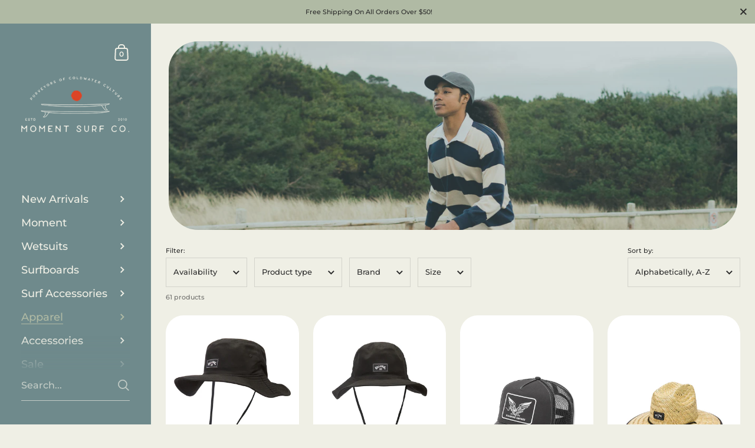

--- FILE ---
content_type: text/html; charset=utf-8
request_url: https://momentsurfco.com/en-au/collections/mens-hats
body_size: 66174
content:

<!doctype html><html class="no-js" lang="en" dir="ltr">
  
<head>
	<script id="pandectes-rules">   /* PANDECTES-GDPR: DO NOT MODIFY AUTO GENERATED CODE OF THIS SCRIPT */      window.PandectesSettings = {"store":{"id":59760345228,"plan":"basic","theme":"Moment Surf Company 5.4.0","primaryLocale":"en","adminMode":false,"headless":false,"storefrontRootDomain":"","checkoutRootDomain":"","storefrontAccessToken":""},"tsPublished":1763068261,"declaration":{"showPurpose":false,"showProvider":false,"showDateGenerated":false},"language":{"unpublished":[],"languageMode":"Single","fallbackLanguage":"en","languageDetection":"browser","languagesSupported":[]},"texts":{"managed":{"headerText":{"en":"We respect your privacy"},"consentText":{"en":"This website uses cookies to ensure you get the best experience."},"linkText":{"en":"Learn more"},"imprintText":{"en":"Imprint"},"googleLinkText":{"en":"Google's Privacy Terms"},"allowButtonText":{"en":"Accept"},"denyButtonText":{"en":"Decline"},"dismissButtonText":{"en":"Ok"},"leaveSiteButtonText":{"en":"Leave this site"},"preferencesButtonText":{"en":"Preferences"},"cookiePolicyText":{"en":"Cookie policy"},"preferencesPopupTitleText":{"en":"Manage consent preferences"},"preferencesPopupIntroText":{"en":"We use cookies to optimize website functionality, analyze the performance, and provide personalized experience to you. Some cookies are essential to make the website operate and function correctly. Those cookies cannot be disabled. In this window you can manage your preference of cookies."},"preferencesPopupSaveButtonText":{"en":"Save preferences"},"preferencesPopupCloseButtonText":{"en":"Close"},"preferencesPopupAcceptAllButtonText":{"en":"Accept all"},"preferencesPopupRejectAllButtonText":{"en":"Reject all"},"cookiesDetailsText":{"en":"Cookies details"},"preferencesPopupAlwaysAllowedText":{"en":"Always allowed"},"accessSectionParagraphText":{"en":"You have the right to request access to your data at any time."},"accessSectionTitleText":{"en":"Data portability"},"accessSectionAccountInfoActionText":{"en":"Personal data"},"accessSectionDownloadReportActionText":{"en":"Request export"},"accessSectionGDPRRequestsActionText":{"en":"Data subject requests"},"accessSectionOrdersRecordsActionText":{"en":"Orders"},"rectificationSectionParagraphText":{"en":"You have the right to request your data to be updated whenever you think it is appropriate."},"rectificationSectionTitleText":{"en":"Data Rectification"},"rectificationCommentPlaceholder":{"en":"Describe what you want to be updated"},"rectificationCommentValidationError":{"en":"Comment is required"},"rectificationSectionEditAccountActionText":{"en":"Request an update"},"erasureSectionTitleText":{"en":"Right to be forgotten"},"erasureSectionParagraphText":{"en":"You have the right to ask all your data to be erased. After that, you will no longer be able to access your account."},"erasureSectionRequestDeletionActionText":{"en":"Request personal data deletion"},"consentDate":{"en":"Consent date"},"consentId":{"en":"Consent ID"},"consentSectionChangeConsentActionText":{"en":"Change consent preference"},"consentSectionConsentedText":{"en":"You consented to the cookies policy of this website on"},"consentSectionNoConsentText":{"en":"You have not consented to the cookies policy of this website."},"consentSectionTitleText":{"en":"Your cookie consent"},"consentStatus":{"en":"Consent preference"},"confirmationFailureMessage":{"en":"Your request was not verified. Please try again and if problem persists, contact store owner for assistance"},"confirmationFailureTitle":{"en":"A problem occurred"},"confirmationSuccessMessage":{"en":"We will soon get back to you as to your request."},"confirmationSuccessTitle":{"en":"Your request is verified"},"guestsSupportEmailFailureMessage":{"en":"Your request was not submitted. Please try again and if problem persists, contact store owner for assistance."},"guestsSupportEmailFailureTitle":{"en":"A problem occurred"},"guestsSupportEmailPlaceholder":{"en":"E-mail address"},"guestsSupportEmailSuccessMessage":{"en":"If you are registered as a customer of this store, you will soon receive an email with instructions on how to proceed."},"guestsSupportEmailSuccessTitle":{"en":"Thank you for your request"},"guestsSupportEmailValidationError":{"en":"Email is not valid"},"guestsSupportInfoText":{"en":"Please login with your customer account to further proceed."},"submitButton":{"en":"Submit"},"submittingButton":{"en":"Submitting..."},"cancelButton":{"en":"Cancel"},"declIntroText":{"en":"We use cookies to optimize website functionality, analyze the performance, and provide personalized experience to you. Some cookies are essential to make the website operate and function correctly. Those cookies cannot be disabled. In this window you can manage your preference of cookies."},"declName":{"en":"Name"},"declPurpose":{"en":"Purpose"},"declType":{"en":"Type"},"declRetention":{"en":"Retention"},"declProvider":{"en":"Provider"},"declFirstParty":{"en":"First-party"},"declThirdParty":{"en":"Third-party"},"declSeconds":{"en":"seconds"},"declMinutes":{"en":"minutes"},"declHours":{"en":"hours"},"declDays":{"en":"days"},"declWeeks":{"en":"week(s)"},"declMonths":{"en":"months"},"declYears":{"en":"years"},"declSession":{"en":"Session"},"declDomain":{"en":"Domain"},"declPath":{"en":"Path"}},"categories":{"strictlyNecessaryCookiesTitleText":{"en":"Strictly necessary cookies"},"strictlyNecessaryCookiesDescriptionText":{"en":"These cookies are essential in order to enable you to move around the website and use its features, such as accessing secure areas of the website. The website cannot function properly without these cookies."},"functionalityCookiesTitleText":{"en":"Functional cookies"},"functionalityCookiesDescriptionText":{"en":"These cookies enable the site to provide enhanced functionality and personalisation. They may be set by us or by third party providers whose services we have added to our pages. If you do not allow these cookies then some or all of these services may not function properly."},"performanceCookiesTitleText":{"en":"Performance cookies"},"performanceCookiesDescriptionText":{"en":"These cookies enable us to monitor and improve the performance of our website. For example, they allow us to count visits, identify traffic sources and see which parts of the site are most popular."},"targetingCookiesTitleText":{"en":"Targeting cookies"},"targetingCookiesDescriptionText":{"en":"These cookies may be set through our site by our advertising partners. They may be used by those companies to build a profile of your interests and show you relevant adverts on other sites.    They do not store directly personal information, but are based on uniquely identifying your browser and internet device. If you do not allow these cookies, you will experience less targeted advertising."},"unclassifiedCookiesTitleText":{"en":"Unclassified cookies"},"unclassifiedCookiesDescriptionText":{"en":"Unclassified cookies are cookies that we are in the process of classifying, together with the providers of individual cookies."}},"auto":{}},"library":{"previewMode":false,"fadeInTimeout":0,"defaultBlocked":7,"showLink":true,"showImprintLink":false,"showGoogleLink":false,"enabled":true,"cookie":{"expiryDays":365,"secure":true,"domain":""},"dismissOnScroll":false,"dismissOnWindowClick":false,"dismissOnTimeout":false,"palette":{"popup":{"background":"#EFEFE5","backgroundForCalculations":{"a":1,"b":229,"g":239,"r":239},"text":"#B0BAA4"},"button":{"background":"transparent","backgroundForCalculations":{"a":1,"b":255,"g":255,"r":255},"text":"#6F8A8C","textForCalculation":{"a":1,"b":140,"g":138,"r":111},"border":"#6F8A8C"}},"content":{"href":"https://moment-surf-company.myshopify.com/policies/privacy-policy","imprintHref":"/","close":"&#10005;","target":"","logo":"<img class=\"cc-banner-logo\" style=\"max-height: 20px;\" src=\"https://cdn.shopify.com/s/files/1/0597/6034/5228/t/25/assets/pandectes-logo.png?v=1763065962\" alt=\"Cookie banner\" />"},"window":"<div role=\"dialog\" aria-label=\"{{header}}\" aria-describedby=\"cookieconsent:desc\" id=\"pandectes-banner\" class=\"cc-window-wrapper cc-bottom-wrapper\"><div class=\"pd-cookie-banner-window cc-window {{classes}}\">{{children}}</div></div>","compliance":{"opt-both":"<div class=\"cc-compliance cc-highlight\">{{deny}}{{allow}}</div>"},"type":"opt-both","layouts":{"basic":"{{logo}}{{messagelink}}{{compliance}}{{close}}"},"position":"bottom","theme":"wired","revokable":false,"animateRevokable":true,"revokableReset":false,"revokableLogoUrl":"https://cdn.shopify.com/s/files/1/0597/6034/5228/t/25/assets/pandectes-reopen-logo.png?v=1763065962","revokablePlacement":"bottom-left","revokableMarginHorizontal":15,"revokableMarginVertical":15,"static":false,"autoAttach":true,"hasTransition":true,"blacklistPage":[""],"elements":{"close":"<button aria-label=\"Close\" type=\"button\" class=\"cc-close\">{{close}}</button>","dismiss":"<button type=\"button\" class=\"cc-btn cc-btn-decision cc-dismiss\">{{dismiss}}</button>","allow":"<button type=\"button\" class=\"cc-btn cc-btn-decision cc-allow\">{{allow}}</button>","deny":"<button type=\"button\" class=\"cc-btn cc-btn-decision cc-deny\">{{deny}}</button>","preferences":"<button type=\"button\" class=\"cc-btn cc-settings\" aria-controls=\"pd-cp-preferences\" onclick=\"Pandectes.fn.openPreferences()\">{{preferences}}</button>"}},"geolocation":{"brOnly":true,"caOnly":true,"chOnly":true,"euOnly":true,"jpOnly":true,"thOnly":true,"canadaOnly":true,"canadaLaw25":true,"canadaPipeda":true,"globalVisibility":false},"dsr":{"guestsSupport":false,"accessSectionDownloadReportAuto":false},"banner":{"resetTs":1661967511,"extraCss":"        .cc-banner-logo {max-width: 24em!important;}    @media(min-width: 768px) {.cc-window.cc-floating{max-width: 24em!important;width: 24em!important;}}    .cc-message, .pd-cookie-banner-window .cc-header, .cc-logo {text-align: center}    .cc-window-wrapper{z-index: 2147483647;}    .cc-window{z-index: 2147483647;font-family: inherit;}    .pd-cookie-banner-window .cc-header{font-family: inherit;}    .pd-cp-ui{font-family: inherit; background-color: #EFEFE5;color:#B0BAA4;}    button.pd-cp-btn, a.pd-cp-btn{}    input + .pd-cp-preferences-slider{background-color: rgba(176, 186, 164, 0.3)}    .pd-cp-scrolling-section::-webkit-scrollbar{background-color: rgba(176, 186, 164, 0.3)}    input:checked + .pd-cp-preferences-slider{background-color: rgba(176, 186, 164, 1)}    .pd-cp-scrolling-section::-webkit-scrollbar-thumb {background-color: rgba(176, 186, 164, 1)}    .pd-cp-ui-close{color:#B0BAA4;}    .pd-cp-preferences-slider:before{background-color: #EFEFE5}    .pd-cp-title:before {border-color: #B0BAA4!important}    .pd-cp-preferences-slider{background-color:#B0BAA4}    .pd-cp-toggle{color:#B0BAA4!important}    @media(max-width:699px) {.pd-cp-ui-close-top svg {fill: #B0BAA4}}    .pd-cp-toggle:hover,.pd-cp-toggle:visited,.pd-cp-toggle:active{color:#B0BAA4!important}    .pd-cookie-banner-window {box-shadow: 0 0 18px rgb(0 0 0 / 20%);}  ","customJavascript":{},"showPoweredBy":false,"logoHeight":20,"revokableTrigger":false,"hybridStrict":false,"cookiesBlockedByDefault":"7","isActive":true,"implicitSavePreferences":false,"cookieIcon":true,"blockBots":false,"showCookiesDetails":true,"hasTransition":true,"blockingPage":false,"showOnlyLandingPage":false,"leaveSiteUrl":"https://www.google.com","linkRespectStoreLang":false},"cookies":{"0":[{"name":"shopify_pay_redirect","type":"http","domain":"moment-surf-company.myshopify.com","path":"/","provider":"Shopify","firstParty":true,"retention":"60 minute(s)","session":false,"expires":60,"unit":"declMinutes","purpose":{"en":"The cookie is necessary for the secure checkout and payment function on the website. This function is provided by shopify.com."}},{"name":"cart_currency","type":"http","domain":"moment-surf-company.myshopify.com","path":"/","provider":"Shopify","firstParty":true,"retention":"14 day(s)","session":false,"expires":14,"unit":"declDays","purpose":{"en":"The cookie is necessary for the secure checkout and payment function on the website. This function is provided by shopify.com."}},{"name":"localization","type":"http","domain":"moment-surf-company.myshopify.com","path":"/","provider":"Shopify","firstParty":true,"retention":"1 year(s)","session":false,"expires":1,"unit":"declYears","purpose":{"en":"Shopify store localization"}},{"name":"keep_alive","type":"http","domain":"moment-surf-company.myshopify.com","path":"/","provider":"Shopify","firstParty":true,"retention":"14 day(s)","session":false,"expires":14,"unit":"declDays","purpose":{"en":"Used in connection with buyer localization."}},{"name":"secure_customer_sig","type":"http","domain":"moment-surf-company.myshopify.com","path":"/","provider":"Shopify","firstParty":true,"retention":"1 year(s)","session":false,"expires":1,"unit":"declYears","purpose":{"en":"Used in connection with customer login."}},{"name":"_secure_session_id","type":"http","domain":"moment-surf-company.myshopify.com","path":"/","provider":"Shopify","firstParty":true,"retention":"24 hour(s)","session":false,"expires":24,"unit":"declHours","purpose":{"en":"Used in connection with navigation through a storefront."}}],"1":[{"name":"_shopify_y","type":"http","domain":".moment-surf-company.myshopify.com","path":"/","provider":"Shopify","firstParty":true,"retention":"1 year(s)","session":false,"expires":1,"unit":"declYears","purpose":{"en":"Shopify analytics."}},{"name":"_s","type":"http","domain":".moment-surf-company.myshopify.com","path":"/","provider":"Shopify","firstParty":true,"retention":"30 minute(s)","session":false,"expires":30,"unit":"declMinutes","purpose":{"en":"Shopify analytics."}},{"name":"_orig_referrer","type":"http","domain":".moment-surf-company.myshopify.com","path":"/","provider":"Shopify","firstParty":true,"retention":"14 day(s)","session":false,"expires":14,"unit":"declDays","purpose":{"en":"Tracks landing pages."}},{"name":"_shopify_sa_p","type":"http","domain":".moment-surf-company.myshopify.com","path":"/","provider":"Shopify","firstParty":true,"retention":"30 minute(s)","session":false,"expires":30,"unit":"declMinutes","purpose":{"en":"Shopify analytics relating to marketing & referrals."}},{"name":"_y","type":"http","domain":".moment-surf-company.myshopify.com","path":"/","provider":"Shopify","firstParty":true,"retention":"1 year(s)","session":false,"expires":1,"unit":"declYears","purpose":{"en":"Shopify analytics."}},{"name":"_landing_page","type":"http","domain":".moment-surf-company.myshopify.com","path":"/","provider":"Shopify","firstParty":true,"retention":"14 day(s)","session":false,"expires":14,"unit":"declDays","purpose":{"en":"Tracks landing pages."}},{"name":"_shopify_s","type":"http","domain":".moment-surf-company.myshopify.com","path":"/","provider":"Shopify","firstParty":true,"retention":"30 minute(s)","session":false,"expires":30,"unit":"declMinutes","purpose":{"en":"Shopify analytics."}},{"name":"_shopify_sa_t","type":"http","domain":".moment-surf-company.myshopify.com","path":"/","provider":"Shopify","firstParty":true,"retention":"30 minute(s)","session":false,"expires":30,"unit":"declMinutes","purpose":{"en":"Shopify analytics relating to marketing & referrals."}}],"2":[],"4":[],"8":[{"name":"_shop_pay_experiment","type":"http","domain":"moment-surf-company.myshopify.com","path":"/","provider":"Unknown","firstParty":true,"retention":"60 minute(s)","session":false,"expires":60,"unit":"declMinutes","purpose":{"en":""}},{"name":"locale_bar_accepted","type":"http","domain":"moment-surf-company.myshopify.com","path":"/","provider":"Unknown","firstParty":true,"retention":"Session","session":true,"expires":0,"unit":"declSeconds","purpose":{"en":""}},{"name":"dynamic_checkout_shown_on_cart","type":"http","domain":"moment-surf-company.myshopify.com","path":"/","provider":"Unknown","firstParty":true,"retention":"30 minute(s)","session":false,"expires":30,"unit":"declMinutes","purpose":{"en":""}}]},"blocker":{"isActive":false,"googleConsentMode":{"id":"","analyticsId":"","isActive":false,"adStorageCategory":4,"analyticsStorageCategory":2,"personalizationStorageCategory":1,"functionalityStorageCategory":1,"customEvent":true,"securityStorageCategory":0,"redactData":true,"urlPassthrough":false},"facebookPixel":{"id":"","isActive":false,"ldu":false},"microsoft":{},"rakuten":{"isActive":false,"cmp":false,"ccpa":false},"clarity":{},"defaultBlocked":7,"patterns":{"whiteList":[],"blackList":{"1":[],"2":[],"4":[],"8":[]},"iframesWhiteList":[],"iframesBlackList":{"1":[],"2":[],"4":[],"8":[]},"beaconsWhiteList":[],"beaconsBlackList":{"1":[],"2":[],"4":[],"8":[]}}}}      !function(){"use strict";window.PandectesRules=window.PandectesRules||{},window.PandectesRules.manualBlacklist={1:[],2:[],4:[]},window.PandectesRules.blacklistedIFrames={1:[],2:[],4:[]},window.PandectesRules.blacklistedCss={1:[],2:[],4:[]},window.PandectesRules.blacklistedBeacons={1:[],2:[],4:[]};const e="javascript/blocked",t=["US-CA","US-VA","US-CT","US-UT","US-CO","US-MT","US-TX","US-OR","US-IA","US-NE","US-NH","US-DE","US-NJ","US-TN","US-MN"],n=["AT","BE","BG","HR","CY","CZ","DK","EE","FI","FR","DE","GR","HU","IE","IT","LV","LT","LU","MT","NL","PL","PT","RO","SK","SI","ES","SE","GB","LI","NO","IS"];function a(e){return new RegExp(e.replace(/[/\\.+?$()]/g,"\\$&").replace("*","(.*)"))}const o=(e,t="log")=>{new URLSearchParams(window.location.search).get("log")&&console[t](`PandectesRules: ${e}`)};function s(e){const t=document.createElement("script");t.async=!0,t.src=e,document.head.appendChild(t)}const r=window.PandectesRulesSettings||window.PandectesSettings,i=function(){if(void 0!==window.dataLayer&&Array.isArray(window.dataLayer)){if(window.dataLayer.some((e=>"pandectes_full_scan"===e.event)))return!0}return!1}(),c=((e="_pandectes_gdpr")=>{const t=("; "+document.cookie).split("; "+e+"=");let n;if(t.length<2)n={};else{const e=t.pop().split(";");n=window.atob(e.shift())}const a=(e=>{try{return JSON.parse(e)}catch(e){return!1}})(n);return!1!==a?a:n})(),{banner:{isActive:l},blocker:{defaultBlocked:d,patterns:u}}=r,g=c&&null!==c.preferences&&void 0!==c.preferences?c.preferences:null,p=i?0:l?null===g?d:g:0,f={1:!(1&p),2:!(2&p),4:!(4&p)},{blackList:h,whiteList:y,iframesBlackList:w,iframesWhiteList:m,beaconsBlackList:b,beaconsWhiteList:k}=u,_={blackList:[],whiteList:[],iframesBlackList:{1:[],2:[],4:[],8:[]},iframesWhiteList:[],beaconsBlackList:{1:[],2:[],4:[],8:[]},beaconsWhiteList:[]};[1,2,4].map((e=>{f[e]||(_.blackList.push(...h[e].length?h[e].map(a):[]),_.iframesBlackList[e]=w[e].length?w[e].map(a):[],_.beaconsBlackList[e]=b[e].length?b[e].map(a):[])})),_.whiteList=y.length?y.map(a):[],_.iframesWhiteList=m.length?m.map(a):[],_.beaconsWhiteList=k.length?k.map(a):[];const v={scripts:[],iframes:{1:[],2:[],4:[]},beacons:{1:[],2:[],4:[]},css:{1:[],2:[],4:[]}},L=(t,n)=>t&&(!n||n!==e)&&(!_.blackList||_.blackList.some((e=>e.test(t))))&&(!_.whiteList||_.whiteList.every((e=>!e.test(t)))),S=(e,t)=>{const n=_.iframesBlackList[t],a=_.iframesWhiteList;return e&&(!n||n.some((t=>t.test(e))))&&(!a||a.every((t=>!t.test(e))))},C=(e,t)=>{const n=_.beaconsBlackList[t],a=_.beaconsWhiteList;return e&&(!n||n.some((t=>t.test(e))))&&(!a||a.every((t=>!t.test(e))))},A=new MutationObserver((e=>{for(let t=0;t<e.length;t++){const{addedNodes:n}=e[t];for(let e=0;e<n.length;e++){const t=n[e],a=t.dataset&&t.dataset.cookiecategory;if(1===t.nodeType&&"LINK"===t.tagName){const e=t.dataset&&t.dataset.href;if(e&&a)switch(a){case"functionality":case"C0001":v.css[1].push(e);break;case"performance":case"C0002":v.css[2].push(e);break;case"targeting":case"C0003":v.css[4].push(e)}}}}}));var $=new MutationObserver((t=>{for(let n=0;n<t.length;n++){const{addedNodes:a}=t[n];for(let t=0;t<a.length;t++){const n=a[t],s=n.src||n.dataset&&n.dataset.src,r=n.dataset&&n.dataset.cookiecategory;if(1===n.nodeType&&"IFRAME"===n.tagName){if(s){let e=!1;S(s,1)||"functionality"===r||"C0001"===r?(e=!0,v.iframes[1].push(s)):S(s,2)||"performance"===r||"C0002"===r?(e=!0,v.iframes[2].push(s)):(S(s,4)||"targeting"===r||"C0003"===r)&&(e=!0,v.iframes[4].push(s)),e&&(n.removeAttribute("src"),n.setAttribute("data-src",s))}}else if(1===n.nodeType&&"IMG"===n.tagName){if(s){let e=!1;C(s,1)?(e=!0,v.beacons[1].push(s)):C(s,2)?(e=!0,v.beacons[2].push(s)):C(s,4)&&(e=!0,v.beacons[4].push(s)),e&&(n.removeAttribute("src"),n.setAttribute("data-src",s))}}else if(1===n.nodeType&&"SCRIPT"===n.tagName){const t=n.type;let a=!1;if(L(s,t)?(o(`rule blocked: ${s}`),a=!0):s&&r?o(`manually blocked @ ${r}: ${s}`):r&&o(`manually blocked @ ${r}: inline code`),a){v.scripts.push([n,t]),n.type=e;const a=function(t){n.getAttribute("type")===e&&t.preventDefault(),n.removeEventListener("beforescriptexecute",a)};n.addEventListener("beforescriptexecute",a),n.parentElement&&n.parentElement.removeChild(n)}}}}}));const P=document.createElement,E={src:Object.getOwnPropertyDescriptor(HTMLScriptElement.prototype,"src"),type:Object.getOwnPropertyDescriptor(HTMLScriptElement.prototype,"type")};window.PandectesRules.unblockCss=e=>{const t=v.css[e]||[];t.length&&o(`Unblocking CSS for ${e}`),t.forEach((e=>{const t=document.querySelector(`link[data-href^="${e}"]`);t.removeAttribute("data-href"),t.href=e})),v.css[e]=[]},window.PandectesRules.unblockIFrames=e=>{const t=v.iframes[e]||[];t.length&&o(`Unblocking IFrames for ${e}`),_.iframesBlackList[e]=[],t.forEach((e=>{const t=document.querySelector(`iframe[data-src^="${e}"]`);t.removeAttribute("data-src"),t.src=e})),v.iframes[e]=[]},window.PandectesRules.unblockBeacons=e=>{const t=v.beacons[e]||[];t.length&&o(`Unblocking Beacons for ${e}`),_.beaconsBlackList[e]=[],t.forEach((e=>{const t=document.querySelector(`img[data-src^="${e}"]`);t.removeAttribute("data-src"),t.src=e})),v.beacons[e]=[]},window.PandectesRules.unblockInlineScripts=function(e){const t=1===e?"functionality":2===e?"performance":"targeting",n=document.querySelectorAll(`script[type="javascript/blocked"][data-cookiecategory="${t}"]`);o(`unblockInlineScripts: ${n.length} in ${t}`),n.forEach((function(e){const t=document.createElement("script");t.type="text/javascript",e.hasAttribute("src")?t.src=e.getAttribute("src"):t.textContent=e.textContent,document.head.appendChild(t),e.parentNode.removeChild(e)}))},window.PandectesRules.unblockInlineCss=function(e){const t=1===e?"functionality":2===e?"performance":"targeting",n=document.querySelectorAll(`link[data-cookiecategory="${t}"]`);o(`unblockInlineCss: ${n.length} in ${t}`),n.forEach((function(e){e.href=e.getAttribute("data-href")}))},window.PandectesRules.unblock=function(e){e.length<1?(_.blackList=[],_.whiteList=[],_.iframesBlackList=[],_.iframesWhiteList=[]):(_.blackList&&(_.blackList=_.blackList.filter((t=>e.every((e=>"string"==typeof e?!t.test(e):e instanceof RegExp?t.toString()!==e.toString():void 0))))),_.whiteList&&(_.whiteList=[..._.whiteList,...e.map((e=>{if("string"==typeof e){const t=".*"+a(e)+".*";if(_.whiteList.every((e=>e.toString()!==t.toString())))return new RegExp(t)}else if(e instanceof RegExp&&_.whiteList.every((t=>t.toString()!==e.toString())))return e;return null})).filter(Boolean)]));let t=0;[...v.scripts].forEach((([e,n],a)=>{if(function(e){const t=e.getAttribute("src");return _.blackList&&_.blackList.every((e=>!e.test(t)))||_.whiteList&&_.whiteList.some((e=>e.test(t)))}(e)){const o=document.createElement("script");for(let t=0;t<e.attributes.length;t++){let n=e.attributes[t];"src"!==n.name&&"type"!==n.name&&o.setAttribute(n.name,e.attributes[t].value)}o.setAttribute("src",e.src),o.setAttribute("type",n||"application/javascript"),document.head.appendChild(o),v.scripts.splice(a-t,1),t++}})),0==_.blackList.length&&0===_.iframesBlackList[1].length&&0===_.iframesBlackList[2].length&&0===_.iframesBlackList[4].length&&0===_.beaconsBlackList[1].length&&0===_.beaconsBlackList[2].length&&0===_.beaconsBlackList[4].length&&(o("Disconnecting observers"),$.disconnect(),A.disconnect())};const{store:{adminMode:B,headless:T,storefrontRootDomain:R,checkoutRootDomain:I,storefrontAccessToken:O},banner:{isActive:N},blocker:U}=r,{defaultBlocked:D}=U;N&&function(e){if(window.Shopify&&window.Shopify.customerPrivacy)return void e();let t=null;window.Shopify&&window.Shopify.loadFeatures&&window.Shopify.trackingConsent?e():t=setInterval((()=>{window.Shopify&&window.Shopify.loadFeatures&&(clearInterval(t),window.Shopify.loadFeatures([{name:"consent-tracking-api",version:"0.1"}],(t=>{t?o("Shopify.customerPrivacy API - failed to load"):(o(`shouldShowBanner() -> ${window.Shopify.trackingConsent.shouldShowBanner()} | saleOfDataRegion() -> ${window.Shopify.trackingConsent.saleOfDataRegion()}`),e())})))}),10)}((()=>{!function(){const e=window.Shopify.trackingConsent;if(!1!==e.shouldShowBanner()||null!==g||7!==D)try{const t=B&&!(window.Shopify&&window.Shopify.AdminBarInjector);let n={preferences:!(1&p)||i||t,analytics:!(2&p)||i||t,marketing:!(4&p)||i||t};T&&(n.headlessStorefront=!0,n.storefrontRootDomain=R?.length?R:window.location.hostname,n.checkoutRootDomain=I?.length?I:`checkout.${window.location.hostname}`,n.storefrontAccessToken=O?.length?O:""),e.firstPartyMarketingAllowed()===n.marketing&&e.analyticsProcessingAllowed()===n.analytics&&e.preferencesProcessingAllowed()===n.preferences||e.setTrackingConsent(n,(function(e){e&&e.error?o("Shopify.customerPrivacy API - failed to setTrackingConsent"):o(`setTrackingConsent(${JSON.stringify(n)})`)}))}catch(e){o("Shopify.customerPrivacy API - exception")}}(),function(){if(T){const e=window.Shopify.trackingConsent,t=e.currentVisitorConsent();if(navigator.globalPrivacyControl&&""===t.sale_of_data){const t={sale_of_data:!1,headlessStorefront:!0};t.storefrontRootDomain=R?.length?R:window.location.hostname,t.checkoutRootDomain=I?.length?I:`checkout.${window.location.hostname}`,t.storefrontAccessToken=O?.length?O:"",e.setTrackingConsent(t,(function(e){e&&e.error?o(`Shopify.customerPrivacy API - failed to setTrackingConsent({${JSON.stringify(t)})`):o(`setTrackingConsent(${JSON.stringify(t)})`)}))}}}()}));const M="[Pandectes :: Google Consent Mode debug]:";function z(...e){const t=e[0],n=e[1],a=e[2];if("consent"!==t)return"config"===t?"config":void 0;const{ad_storage:o,ad_user_data:s,ad_personalization:r,functionality_storage:i,analytics_storage:c,personalization_storage:l,security_storage:d}=a,u={Command:t,Mode:n,ad_storage:o,ad_user_data:s,ad_personalization:r,functionality_storage:i,analytics_storage:c,personalization_storage:l,security_storage:d};return console.table(u),"default"===n&&("denied"===o&&"denied"===s&&"denied"===r&&"denied"===i&&"denied"===c&&"denied"===l||console.warn(`${M} all types in a "default" command should be set to "denied" except for security_storage that should be set to "granted"`)),n}let j=!1,x=!1;function q(e){e&&("default"===e?(j=!0,x&&console.warn(`${M} "default" command was sent but there was already an "update" command before it.`)):"update"===e?(x=!0,j||console.warn(`${M} "update" command was sent but there was no "default" command before it.`)):"config"===e&&(j||console.warn(`${M} a tag read consent state before a "default" command was sent.`)))}const{banner:{isActive:F,hybridStrict:W},geolocation:{caOnly:H=!1,euOnly:G=!1,brOnly:J=!1,jpOnly:V=!1,thOnly:K=!1,chOnly:Z=!1,zaOnly:Y=!1,canadaOnly:X=!1,globalVisibility:Q=!0},blocker:{defaultBlocked:ee=7,googleConsentMode:{isActive:te,onlyGtm:ne=!1,customEvent:ae,id:oe="",analyticsId:se="",adwordsId:re="",redactData:ie,urlPassthrough:ce,adStorageCategory:le,analyticsStorageCategory:de,functionalityStorageCategory:ue,personalizationStorageCategory:ge,securityStorageCategory:pe,dataLayerProperty:fe="dataLayer",waitForUpdate:he=0,useNativeChannel:ye=!1,debugMode:we=!1}}}=r;function me(){window[fe].push(arguments)}window[fe]=window[fe]||[];const be={hasInitialized:!1,useNativeChannel:!1,ads_data_redaction:!1,url_passthrough:!1,data_layer_property:"dataLayer",storage:{ad_storage:"granted",ad_user_data:"granted",ad_personalization:"granted",analytics_storage:"granted",functionality_storage:"granted",personalization_storage:"granted",security_storage:"granted"}};if(F&&te){we&&(ke=fe||"dataLayer",window[ke].forEach((e=>{q(z(...e))})),window[ke].push=function(...e){return q(z(...e[0])),Array.prototype.push.apply(this,e)});const e=0===(ee&le)?"granted":"denied",a=0===(ee&de)?"granted":"denied",o=0===(ee&ue)?"granted":"denied",r=0===(ee&ge)?"granted":"denied",i=0===(ee&pe)?"granted":"denied";be.hasInitialized=!0,be.useNativeChannel=ye,be.url_passthrough=ce,be.ads_data_redaction="denied"===e&&ie,be.storage.ad_storage=e,be.storage.ad_user_data=e,be.storage.ad_personalization=e,be.storage.analytics_storage=a,be.storage.functionality_storage=o,be.storage.personalization_storage=r,be.storage.security_storage=i,be.data_layer_property=fe||"dataLayer",me("set","developer_id.dMTZkMj",!0),be.ads_data_redaction&&me("set","ads_data_redaction",be.ads_data_redaction),be.url_passthrough&&me("set","url_passthrough",be.url_passthrough),function(){const e=p!==ee?{wait_for_update:he||500}:he?{wait_for_update:he}:{};Q&&!W?me("consent","default",{...be.storage,...e}):(me("consent","default",{...be.storage,...e,region:[...G||W?n:[],...H&&!W?t:[],...J&&!W?["BR"]:[],...V&&!W?["JP"]:[],...!1===X||W?[]:["CA"],...K&&!W?["TH"]:[],...Z&&!W?["CH"]:[],...Y&&!W?["ZA"]:[]]}),me("consent","default",{ad_storage:"granted",ad_user_data:"granted",ad_personalization:"granted",analytics_storage:"granted",functionality_storage:"granted",personalization_storage:"granted",security_storage:"granted",...e}));if(null!==g){const e=0===(p&le)?"granted":"denied",t=0===(p&de)?"granted":"denied",n=0===(p&ue)?"granted":"denied",a=0===(p&ge)?"granted":"denied",o=0===(p&pe)?"granted":"denied";be.storage.ad_storage=e,be.storage.ad_user_data=e,be.storage.ad_personalization=e,be.storage.analytics_storage=t,be.storage.functionality_storage=n,be.storage.personalization_storage=a,be.storage.security_storage=o,me("consent","update",be.storage)}me("js",new Date);const a="https://www.googletagmanager.com";if(oe.length){const e=oe.split(",");window[be.data_layer_property].push({"gtm.start":(new Date).getTime(),event:"gtm.js"});for(let t=0;t<e.length;t++){const n="dataLayer"!==be.data_layer_property?`&l=${be.data_layer_property}`:"";s(`${a}/gtm.js?id=${e[t].trim()}${n}`)}}if(se.length){const e=se.split(",");for(let t=0;t<e.length;t++){const n=e[t].trim();n.length&&(s(`${a}/gtag/js?id=${n}`),me("config",n,{send_page_view:!1}))}}if(re.length){const e=re.split(",");for(let t=0;t<e.length;t++){const n=e[t].trim();n.length&&(s(`${a}/gtag/js?id=${n}`),me("config",n,{allow_enhanced_conversions:!0}))}}}()}else if(ne){const e="https://www.googletagmanager.com";if(oe.length){const t=oe.split(",");for(let n=0;n<t.length;n++){const a="dataLayer"!==be.data_layer_property?`&l=${be.data_layer_property}`:"";s(`${e}/gtm.js?id=${t[n].trim()}${a}`)}}}var ke;const{blocker:{klaviyoIsActive:_e,googleConsentMode:{adStorageCategory:ve}}}=r;_e&&window.addEventListener("PandectesEvent_OnConsent",(function(e){const{preferences:t}=e.detail;if(null!=t){const e=0===(t&ve)?"granted":"denied";void 0!==window.klaviyo&&window.klaviyo.isIdentified()&&window.klaviyo.push(["identify",{ad_personalization:e,ad_user_data:e}])}}));const{banner:{revokableTrigger:Le}}=r;Le&&(window.onload=async()=>{for await(let e of((e,t=1e3,n=1e4)=>{const a=new WeakMap;return{async*[Symbol.asyncIterator](){const o=Date.now();for(;Date.now()-o<n;){const n=document.querySelectorAll(e);for(const e of n)a.has(e)||(a.set(e,!0),yield e);await new Promise((e=>setTimeout(e,t)))}}}})('a[href*="#reopenBanner"]'))e.onclick=e=>{e.preventDefault(),window.Pandectes.fn.revokeConsent()}});const{banner:{isActive:Se},blocker:{defaultBlocked:Ce=7,microsoft:{isActive:Ae,uetTags:$e,dataLayerProperty:Pe="uetq"}={isActive:!1,uetTags:"",dataLayerProperty:"uetq"},clarity:{isActive:Ee,id:Be}={isActive:!1,id:""}}}=r,Te={hasInitialized:!1,data_layer_property:"uetq",storage:{ad_storage:"granted"}};if(Se&&Ae){if(function(e,t,n){const a=new Date;a.setTime(a.getTime()+24*n*60*60*1e3);const o="expires="+a.toUTCString();document.cookie=`${e}=${t}; ${o}; path=/; secure; samesite=strict`}("_uetmsdns","0",365),$e.length){const e=$e.split(",");for(let t=0;t<e.length;t++)e[t].trim().length&&ze(e[t])}const e=4&Ce?"denied":"granted";if(Te.hasInitialized=!0,Te.storage.ad_storage=e,window[Pe]=window[Pe]||[],window[Pe].push("consent","default",Te.storage),null!==g){const e=4&p?"denied":"granted";Te.storage.ad_storage=e,window[Pe].push("consent","update",Te.storage)}}var Re,Ie,Oe,Ne,Ue,De,Me;function ze(e){const t=document.createElement("script");t.type="text/javascript",t.async=!0,t.src="//bat.bing.com/bat.js",t.onload=function(){const t={ti:e,cookieFlags:"SameSite=None;Secure"};t.q=window[Pe],window[Pe]=new UET(t),window[Pe].push("pageLoad")},document.head.appendChild(t)}Ee&&Se&&(Be.length&&(Re=window,Ie=document,Ne="script",Ue=Be,Re[Oe="clarity"]=Re[Oe]||function(){(Re[Oe].q=Re[Oe].q||[]).push(arguments)},(De=Ie.createElement(Ne)).async=1,De.src="https://www.clarity.ms/tag/"+Ue,(Me=Ie.getElementsByTagName(Ne)[0]).parentNode.insertBefore(De,Me)),window.addEventListener("PandectesEvent_OnConsent",(e=>{["new","revoke"].includes(e.detail?.consentType)&&"function"==typeof window.clarity&&(2&e.detail?.preferences?window.clarity("consent",!1):window.clarity("consent"))}))),window.PandectesRules.gcm=be;const{banner:{isActive:je},blocker:{isActive:xe}}=r;o(`Prefs: ${p} | Banner: ${je?"on":"off"} | Blocker: ${xe?"on":"off"}`);const qe=null===g&&/\/checkouts\//.test(window.location.pathname);0!==p&&!1===i&&xe&&!qe&&(o("Blocker will execute"),document.createElement=function(...t){if("script"!==t[0].toLowerCase())return P.bind?P.bind(document)(...t):P;const n=P.bind(document)(...t);try{Object.defineProperties(n,{src:{...E.src,set(t){L(t,n.type)&&E.type.set.call(this,e),E.src.set.call(this,t)}},type:{...E.type,get(){const t=E.type.get.call(this);return t===e||L(this.src,t)?null:t},set(t){const a=L(n.src,n.type)?e:t;E.type.set.call(this,a)}}}),n.setAttribute=function(t,a){if("type"===t){const t=L(n.src,n.type)?e:a;E.type.set.call(n,t)}else"src"===t?(L(a,n.type)&&E.type.set.call(n,e),E.src.set.call(n,a)):HTMLScriptElement.prototype.setAttribute.call(n,t,a)}}catch(e){console.warn("Yett: unable to prevent script execution for script src ",n.src,".\n",'A likely cause would be because you are using a third-party browser extension that monkey patches the "document.createElement" function.')}return n},$.observe(document.documentElement,{childList:!0,subtree:!0}),A.observe(document.documentElement,{childList:!0,subtree:!0}))}();
</script>
	
	
	
	

	<meta charset="utf-8">
  <meta http-equiv="X-UA-Compatible" content="IE=edge,chrome=1">
  <meta name="viewport" content="width=device-width, initial-scale=1.0, height=device-height, minimum-scale=1.0"><link rel="shortcut icon" href="//momentsurfco.com/cdn/shop/files/hexed-large-square.png?crop=center&height=48&v=1654368897&width=48" type="image/png" /><title>Mens Hats | Moment Surf Company</title><meta name="description" content="Men&#39;s Hats at Moment Surf Company, Free Shipping and No Sales Tax!">

<meta property="og:site_name" content="Moment Surf Company">
<meta property="og:url" content="https://momentsurfco.com/en-au/collections/mens-hats">
<meta property="og:title" content="Mens Hats | Moment Surf Company">
<meta property="og:type" content="website">
<meta property="og:description" content="Men&#39;s Hats at Moment Surf Company, Free Shipping and No Sales Tax!"><meta property="og:image" content="http://momentsurfco.com/cdn/shop/collections/mens-hats.jpg?v=1660508007">
  <meta property="og:image:secure_url" content="https://momentsurfco.com/cdn/shop/collections/mens-hats.jpg?v=1660508007">
  <meta property="og:image:width" content="1400">
  <meta property="og:image:height" content="788"><meta name="twitter:site" content="@Momentsurfco"><meta name="twitter:card" content="summary_large_image">
<meta name="twitter:title" content="Mens Hats | Moment Surf Company">
<meta name="twitter:description" content="Men&#39;s Hats at Moment Surf Company, Free Shipping and No Sales Tax!"><script type="application/ld+json">
  [
    {
      "@context": "https://schema.org",
      "@type": "WebSite",
      "name": "Moment Surf Company",
      "url": "https:\/\/momentsurfco.com"
    },
    {
      "@context": "https://schema.org",
      "@type": "Organization",
      "name": "Moment Surf Company",
      "url": "https:\/\/momentsurfco.com"
    }
  ]
</script>

<script type="application/ld+json">
{
  "@context": "http://schema.org",
  "@type": "BreadcrumbList",
  "itemListElement": [
    {
      "@type": "ListItem",
      "position": 1,
      "name": "Home",
      "item": "https://momentsurfco.com"
    },{
        "@type": "ListItem",
        "position": 2,
        "name": "Men's Hats",
        "item": "https://momentsurfco.com/en-au/collections/mens-hats"
      }]
}
</script><link rel="canonical" href="https://momentsurfco.com/en-au/collections/mens-hats">

  <link rel="preconnect" href="https://cdn.shopify.com"><link rel="preconnect" href="https://fonts.shopifycdn.com" crossorigin><link href="//momentsurfco.com/cdn/shop/t/25/assets/theme.css?v=114885751836835436501763065974" as="style" rel="preload"><link href="//momentsurfco.com/cdn/shop/t/25/assets/section-sidebar.css?v=72653557871761192531763065971" as="style" rel="preload"><link href="//momentsurfco.com/cdn/shop/t/25/assets/component-product-item.css?v=150537970065674146051763065955" as="style" rel="preload">
		<link rel="preload" as="image" href="//momentsurfco.com/cdn/shop/files/billabong-adiv-big-john-safari-hat-black.jpg?v=1683319435&width=480" imagesrcset="//momentsurfco.com/cdn/shop/files/billabong-adiv-big-john-safari-hat-black.jpg?crop=center&height=540&v=1683319435&width=360 360w,//momentsurfco.com/cdn/shop/files/billabong-adiv-big-john-safari-hat-black.jpg?crop=center&height=630&v=1683319435&width=420 420w,//momentsurfco.com/cdn/shop/files/billabong-adiv-big-john-safari-hat-black.jpg?crop=center&height=720&v=1683319435&width=480 480w,//momentsurfco.com/cdn/shop/files/billabong-adiv-big-john-safari-hat-black.jpg?crop=center&height=960&v=1683319435&width=640 640w," imagesizes="(max-width: 768px) calc(50vw - 20px), (min-width: 768px) and (max-width: 948px) 25vw, (min-width: 948px) and (max-width: 1174px) calc((100vw - 200px)/2), calc((100vw - 300px)/4)">
		

		<link rel="preload" as="image" href="//momentsurfco.com/cdn/shop/files/billabong-big-john-surf-safari-hat-black-2.jpg?v=1723145157&width=480" imagesrcset="//momentsurfco.com/cdn/shop/files/billabong-big-john-surf-safari-hat-black-2.jpg?crop=center&height=540&v=1723145157&width=360 360w,//momentsurfco.com/cdn/shop/files/billabong-big-john-surf-safari-hat-black-2.jpg?crop=center&height=630&v=1723145157&width=420 420w,//momentsurfco.com/cdn/shop/files/billabong-big-john-surf-safari-hat-black-2.jpg?crop=center&height=720&v=1723145157&width=480 480w,//momentsurfco.com/cdn/shop/files/billabong-big-john-surf-safari-hat-black-2.jpg?crop=center&height=960&v=1723145157&width=640 640w," imagesizes="(max-width: 768px) calc(50vw - 20px), (min-width: 768px) and (max-width: 948px) 25vw, (min-width: 948px) and (max-width: 1174px) calc((100vw - 200px)/2), calc((100vw - 300px)/4)">
		

<link rel="preload" href="//momentsurfco.com/cdn/fonts/montserrat/montserrat_n6.1326b3e84230700ef15b3a29fb520639977513e0.woff2" as="font" type="font/woff2" crossorigin><link rel="preload" href="//momentsurfco.com/cdn/fonts/montserrat/montserrat_n5.07ef3781d9c78c8b93c98419da7ad4fbeebb6635.woff2" as="font" type="font/woff2" crossorigin>

<style type="text/css">@font-face {
  font-family: Montserrat;
  font-weight: 600;
  font-style: normal;
  font-display: swap;
  src: url("//momentsurfco.com/cdn/fonts/montserrat/montserrat_n6.1326b3e84230700ef15b3a29fb520639977513e0.woff2") format("woff2"),
       url("//momentsurfco.com/cdn/fonts/montserrat/montserrat_n6.652f051080eb14192330daceed8cd53dfdc5ead9.woff") format("woff");
}
@font-face {
  font-family: Montserrat;
  font-weight: 500;
  font-style: normal;
  font-display: swap;
  src: url("//momentsurfco.com/cdn/fonts/montserrat/montserrat_n5.07ef3781d9c78c8b93c98419da7ad4fbeebb6635.woff2") format("woff2"),
       url("//momentsurfco.com/cdn/fonts/montserrat/montserrat_n5.adf9b4bd8b0e4f55a0b203cdd84512667e0d5e4d.woff") format("woff");
}
@font-face {
  font-family: Montserrat;
  font-weight: 500;
  font-style: normal;
  font-display: swap;
  src: url("//momentsurfco.com/cdn/fonts/montserrat/montserrat_n5.07ef3781d9c78c8b93c98419da7ad4fbeebb6635.woff2") format("woff2"),
       url("//momentsurfco.com/cdn/fonts/montserrat/montserrat_n5.adf9b4bd8b0e4f55a0b203cdd84512667e0d5e4d.woff") format("woff");
}
@font-face {
  font-family: Montserrat;
  font-weight: 600;
  font-style: normal;
  font-display: swap;
  src: url("//momentsurfco.com/cdn/fonts/montserrat/montserrat_n6.1326b3e84230700ef15b3a29fb520639977513e0.woff2") format("woff2"),
       url("//momentsurfco.com/cdn/fonts/montserrat/montserrat_n6.652f051080eb14192330daceed8cd53dfdc5ead9.woff") format("woff");
}
@font-face {
  font-family: Montserrat;
  font-weight: 700;
  font-style: normal;
  font-display: swap;
  src: url("//momentsurfco.com/cdn/fonts/montserrat/montserrat_n7.3c434e22befd5c18a6b4afadb1e3d77c128c7939.woff2") format("woff2"),
       url("//momentsurfco.com/cdn/fonts/montserrat/montserrat_n7.5d9fa6e2cae713c8fb539a9876489d86207fe957.woff") format("woff");
}
@font-face {
  font-family: Montserrat;
  font-weight: 500;
  font-style: italic;
  font-display: swap;
  src: url("//momentsurfco.com/cdn/fonts/montserrat/montserrat_i5.d3a783eb0cc26f2fda1e99d1dfec3ebaea1dc164.woff2") format("woff2"),
       url("//momentsurfco.com/cdn/fonts/montserrat/montserrat_i5.76d414ea3d56bb79ef992a9c62dce2e9063bc062.woff") format("woff");
}
@font-face {
  font-family: Montserrat;
  font-weight: 700;
  font-style: italic;
  font-display: swap;
  src: url("//momentsurfco.com/cdn/fonts/montserrat/montserrat_i7.a0d4a463df4f146567d871890ffb3c80408e7732.woff2") format("woff2"),
       url("//momentsurfco.com/cdn/fonts/montserrat/montserrat_i7.f6ec9f2a0681acc6f8152c40921d2a4d2e1a2c78.woff") format("woff");
}
:root {

    /* Color variables - SIDEBAR */

    --color-sidebar-bg: 111, 138, 140;
    --color-sidebar-mobile-border: #54686a;

    --color-sidebar-txt: 239, 239, 229;
    --color-sidebar-txt-foreground: 0, 0, 0;

    --color-sidebar-accent: 176, 186, 164;
    --color-sidebar-accent-foreground: 0, 0, 0;

    /* Color variables - BODY */

    --color-body-bg: 239, 239, 229;

    --color-body-txt: 43, 43, 43;
    --color-body-txt-foreground: 255, 255, 255;

    --color-body-accent: 111, 138, 140;
    --color-body-accent-foreground: 255, 255, 255;

    /* Color variables - FOOTER */

    --color-footer-bg: 176, 186, 164;
    --color-footer-txt: 238, 238, 238;
    --color-footer-accent: 238, 238, 238;

    /* Color variables - SPI */

    --color-body-text: #2b2b2b;
    --color-body: #efefe5;
    --color-bg: #efefe5;

    --color-grid-bg: 0, 0, 0;
    --color-grid-text: 255, 255, 255;

    /* Font variables */

    --base-headings-size: 20;
    --base-body-size: 13;
    --base-body-size-alt: 18;

    --font-stack-headings: Montserrat, sans-serif;
    --font-weight-headings: 600;
    --font-style-headings: normal;

    --font-stack-body: Montserrat, sans-serif;
    --font-weight-body: 500;
    --font-style-body: normal;--font-weight-body-medium: 500;--font-weight-body-semibold: 600;

    --font-weight-body-bold: 700;

    /* Layout */
    --vertical-padding-base: 50px;
    --horizontal-padding-base: 50px;
    --grid-gutter-base: 40px;

    --border-radius-buttons: 0px;
    --border-radius-forms: clamp(0px,0px, 10px);

  }

  select, .regular-select-cover {
    background-image: url("data:image/svg+xml,%3Csvg class='svg symbol symbol--arrow' xmlns='http://www.w3.org/2000/svg' width='24' height='24' fill='none'%3E%3Cpath fill-rule='evenodd' d='M13.828 14.414l4-4L16.414 9l-4 4-4-4L7 10.414l5.414 5.414 1.414-1.414z' fill='%232b2b2b'%3E%3C/path%3E%3C/svg%3E") !important;
  }
  .sidebar-element .regular-select-cover,
  .sidebar-element select {
    background-image: url("data:image/svg+xml,%3Csvg class='svg symbol symbol--arrow' xmlns='http://www.w3.org/2000/svg' width='24' height='24' fill='none'%3E%3Cpath fill-rule='evenodd' d='M13.828 14.414l4-4L16.414 9l-4 4-4-4L7 10.414l5.414 5.414 1.414-1.414z' fill='%23efefe5'%3E%3C/path%3E%3C/svg%3E") !important;
  }
  .footer .regular-select-cover {
    background-image: url("data:image/svg+xml,%3Csvg class='svg symbol symbol--arrow' xmlns='http://www.w3.org/2000/svg' width='24' height='24' fill='none'%3E%3Cpath fill-rule='evenodd' d='M13.828 14.414l4-4L16.414 9l-4 4-4-4L7 10.414l5.414 5.414 1.414-1.414z' fill='%23eeeeee'%3E%3C/path%3E%3C/svg%3E") !important;
  }
  
</style><link href="//momentsurfco.com/cdn/shop/t/25/assets/theme.css?v=114885751836835436501763065974" rel="stylesheet" type="text/css" media="all" />

	<script>window.performance && window.performance.mark && window.performance.mark('shopify.content_for_header.start');</script><meta name="google-site-verification" content="OpuhKawCTy5Km51G7pkAZYxZnCoQ-QETMCLBnxpc0Dk">
<meta name="facebook-domain-verification" content="g33jjzohbowp6in27ctkbf1ci15osu">
<meta id="shopify-digital-wallet" name="shopify-digital-wallet" content="/59760345228/digital_wallets/dialog">
<meta name="shopify-checkout-api-token" content="ecfb67cb65e970a9fd323a02ab7a8a68">
<meta id="in-context-paypal-metadata" data-shop-id="59760345228" data-venmo-supported="false" data-environment="production" data-locale="en_US" data-paypal-v4="true" data-currency="AUD">
<link rel="alternate" type="application/atom+xml" title="Feed" href="/en-au/collections/mens-hats.atom" />
<link rel="next" href="/en-au/collections/mens-hats?page=2">
<link rel="alternate" hreflang="x-default" href="https://momentsurfco.com/collections/mens-hats">
<link rel="alternate" hreflang="en" href="https://momentsurfco.com/collections/mens-hats">
<link rel="alternate" hreflang="en-AU" href="https://momentsurfco.com/en-au/collections/mens-hats">
<link rel="alternate" hreflang="en-CA" href="https://momentsurfco.com/en-ca/collections/mens-hats">
<link rel="alternate" type="application/json+oembed" href="https://momentsurfco.com/en-au/collections/mens-hats.oembed">
<script async="async" src="/checkouts/internal/preloads.js?locale=en-AU"></script>
<link rel="preconnect" href="https://shop.app" crossorigin="anonymous">
<script async="async" src="https://shop.app/checkouts/internal/preloads.js?locale=en-AU&shop_id=59760345228" crossorigin="anonymous"></script>
<script id="apple-pay-shop-capabilities" type="application/json">{"shopId":59760345228,"countryCode":"US","currencyCode":"AUD","merchantCapabilities":["supports3DS"],"merchantId":"gid:\/\/shopify\/Shop\/59760345228","merchantName":"Moment Surf Company","requiredBillingContactFields":["postalAddress","email","phone"],"requiredShippingContactFields":["postalAddress","email","phone"],"shippingType":"shipping","supportedNetworks":["visa","masterCard","amex","discover","elo","jcb"],"total":{"type":"pending","label":"Moment Surf Company","amount":"1.00"},"shopifyPaymentsEnabled":true,"supportsSubscriptions":true}</script>
<script id="shopify-features" type="application/json">{"accessToken":"ecfb67cb65e970a9fd323a02ab7a8a68","betas":["rich-media-storefront-analytics"],"domain":"momentsurfco.com","predictiveSearch":true,"shopId":59760345228,"locale":"en"}</script>
<script>var Shopify = Shopify || {};
Shopify.shop = "moment-surf-company.myshopify.com";
Shopify.locale = "en";
Shopify.currency = {"active":"AUD","rate":"1.50726485"};
Shopify.country = "AU";
Shopify.theme = {"name":"Moment Surf Company 5.4.0","id":149535064204,"schema_name":"Kingdom","schema_version":"5.4.0","theme_store_id":725,"role":"main"};
Shopify.theme.handle = "null";
Shopify.theme.style = {"id":null,"handle":null};
Shopify.cdnHost = "momentsurfco.com/cdn";
Shopify.routes = Shopify.routes || {};
Shopify.routes.root = "/en-au/";</script>
<script type="module">!function(o){(o.Shopify=o.Shopify||{}).modules=!0}(window);</script>
<script>!function(o){function n(){var o=[];function n(){o.push(Array.prototype.slice.apply(arguments))}return n.q=o,n}var t=o.Shopify=o.Shopify||{};t.loadFeatures=n(),t.autoloadFeatures=n()}(window);</script>
<script>
  window.ShopifyPay = window.ShopifyPay || {};
  window.ShopifyPay.apiHost = "shop.app\/pay";
  window.ShopifyPay.redirectState = null;
</script>
<script id="shop-js-analytics" type="application/json">{"pageType":"collection"}</script>
<script defer="defer" async type="module" src="//momentsurfco.com/cdn/shopifycloud/shop-js/modules/v2/client.init-shop-cart-sync_BdyHc3Nr.en.esm.js"></script>
<script defer="defer" async type="module" src="//momentsurfco.com/cdn/shopifycloud/shop-js/modules/v2/chunk.common_Daul8nwZ.esm.js"></script>
<script type="module">
  await import("//momentsurfco.com/cdn/shopifycloud/shop-js/modules/v2/client.init-shop-cart-sync_BdyHc3Nr.en.esm.js");
await import("//momentsurfco.com/cdn/shopifycloud/shop-js/modules/v2/chunk.common_Daul8nwZ.esm.js");

  window.Shopify.SignInWithShop?.initShopCartSync?.({"fedCMEnabled":true,"windoidEnabled":true});

</script>
<script>
  window.Shopify = window.Shopify || {};
  if (!window.Shopify.featureAssets) window.Shopify.featureAssets = {};
  window.Shopify.featureAssets['shop-js'] = {"shop-cart-sync":["modules/v2/client.shop-cart-sync_QYOiDySF.en.esm.js","modules/v2/chunk.common_Daul8nwZ.esm.js"],"init-fed-cm":["modules/v2/client.init-fed-cm_DchLp9rc.en.esm.js","modules/v2/chunk.common_Daul8nwZ.esm.js"],"shop-button":["modules/v2/client.shop-button_OV7bAJc5.en.esm.js","modules/v2/chunk.common_Daul8nwZ.esm.js"],"init-windoid":["modules/v2/client.init-windoid_DwxFKQ8e.en.esm.js","modules/v2/chunk.common_Daul8nwZ.esm.js"],"shop-cash-offers":["modules/v2/client.shop-cash-offers_DWtL6Bq3.en.esm.js","modules/v2/chunk.common_Daul8nwZ.esm.js","modules/v2/chunk.modal_CQq8HTM6.esm.js"],"shop-toast-manager":["modules/v2/client.shop-toast-manager_CX9r1SjA.en.esm.js","modules/v2/chunk.common_Daul8nwZ.esm.js"],"init-shop-email-lookup-coordinator":["modules/v2/client.init-shop-email-lookup-coordinator_UhKnw74l.en.esm.js","modules/v2/chunk.common_Daul8nwZ.esm.js"],"pay-button":["modules/v2/client.pay-button_DzxNnLDY.en.esm.js","modules/v2/chunk.common_Daul8nwZ.esm.js"],"avatar":["modules/v2/client.avatar_BTnouDA3.en.esm.js"],"init-shop-cart-sync":["modules/v2/client.init-shop-cart-sync_BdyHc3Nr.en.esm.js","modules/v2/chunk.common_Daul8nwZ.esm.js"],"shop-login-button":["modules/v2/client.shop-login-button_D8B466_1.en.esm.js","modules/v2/chunk.common_Daul8nwZ.esm.js","modules/v2/chunk.modal_CQq8HTM6.esm.js"],"init-customer-accounts-sign-up":["modules/v2/client.init-customer-accounts-sign-up_C8fpPm4i.en.esm.js","modules/v2/client.shop-login-button_D8B466_1.en.esm.js","modules/v2/chunk.common_Daul8nwZ.esm.js","modules/v2/chunk.modal_CQq8HTM6.esm.js"],"init-shop-for-new-customer-accounts":["modules/v2/client.init-shop-for-new-customer-accounts_CVTO0Ztu.en.esm.js","modules/v2/client.shop-login-button_D8B466_1.en.esm.js","modules/v2/chunk.common_Daul8nwZ.esm.js","modules/v2/chunk.modal_CQq8HTM6.esm.js"],"init-customer-accounts":["modules/v2/client.init-customer-accounts_dRgKMfrE.en.esm.js","modules/v2/client.shop-login-button_D8B466_1.en.esm.js","modules/v2/chunk.common_Daul8nwZ.esm.js","modules/v2/chunk.modal_CQq8HTM6.esm.js"],"shop-follow-button":["modules/v2/client.shop-follow-button_CkZpjEct.en.esm.js","modules/v2/chunk.common_Daul8nwZ.esm.js","modules/v2/chunk.modal_CQq8HTM6.esm.js"],"lead-capture":["modules/v2/client.lead-capture_BntHBhfp.en.esm.js","modules/v2/chunk.common_Daul8nwZ.esm.js","modules/v2/chunk.modal_CQq8HTM6.esm.js"],"checkout-modal":["modules/v2/client.checkout-modal_CfxcYbTm.en.esm.js","modules/v2/chunk.common_Daul8nwZ.esm.js","modules/v2/chunk.modal_CQq8HTM6.esm.js"],"shop-login":["modules/v2/client.shop-login_Da4GZ2H6.en.esm.js","modules/v2/chunk.common_Daul8nwZ.esm.js","modules/v2/chunk.modal_CQq8HTM6.esm.js"],"payment-terms":["modules/v2/client.payment-terms_MV4M3zvL.en.esm.js","modules/v2/chunk.common_Daul8nwZ.esm.js","modules/v2/chunk.modal_CQq8HTM6.esm.js"]};
</script>
<script>(function() {
  var isLoaded = false;
  function asyncLoad() {
    if (isLoaded) return;
    isLoaded = true;
    var urls = ["https:\/\/chimpstatic.com\/mcjs-connected\/js\/users\/c6aaa2a9aab7d4081695d7f88\/865fe40eaacd83b08d89371a2.js?shop=moment-surf-company.myshopify.com"];
    for (var i = 0; i < urls.length; i++) {
      var s = document.createElement('script');
      s.type = 'text/javascript';
      s.async = true;
      s.src = urls[i];
      var x = document.getElementsByTagName('script')[0];
      x.parentNode.insertBefore(s, x);
    }
  };
  if(window.attachEvent) {
    window.attachEvent('onload', asyncLoad);
  } else {
    window.addEventListener('load', asyncLoad, false);
  }
})();</script>
<script id="__st">var __st={"a":59760345228,"offset":-28800,"reqid":"a12bea6f-0633-432a-9030-5a79759259dd-1768953375","pageurl":"momentsurfco.com\/en-au\/collections\/mens-hats","u":"84d5b403a329","p":"collection","rtyp":"collection","rid":276842217612};</script>
<script>window.ShopifyPaypalV4VisibilityTracking = true;</script>
<script id="captcha-bootstrap">!function(){'use strict';const t='contact',e='account',n='new_comment',o=[[t,t],['blogs',n],['comments',n],[t,'customer']],c=[[e,'customer_login'],[e,'guest_login'],[e,'recover_customer_password'],[e,'create_customer']],r=t=>t.map((([t,e])=>`form[action*='/${t}']:not([data-nocaptcha='true']) input[name='form_type'][value='${e}']`)).join(','),a=t=>()=>t?[...document.querySelectorAll(t)].map((t=>t.form)):[];function s(){const t=[...o],e=r(t);return a(e)}const i='password',u='form_key',d=['recaptcha-v3-token','g-recaptcha-response','h-captcha-response',i],f=()=>{try{return window.sessionStorage}catch{return}},m='__shopify_v',_=t=>t.elements[u];function p(t,e,n=!1){try{const o=window.sessionStorage,c=JSON.parse(o.getItem(e)),{data:r}=function(t){const{data:e,action:n}=t;return t[m]||n?{data:e,action:n}:{data:t,action:n}}(c);for(const[e,n]of Object.entries(r))t.elements[e]&&(t.elements[e].value=n);n&&o.removeItem(e)}catch(o){console.error('form repopulation failed',{error:o})}}const l='form_type',E='cptcha';function T(t){t.dataset[E]=!0}const w=window,h=w.document,L='Shopify',v='ce_forms',y='captcha';let A=!1;((t,e)=>{const n=(g='f06e6c50-85a8-45c8-87d0-21a2b65856fe',I='https://cdn.shopify.com/shopifycloud/storefront-forms-hcaptcha/ce_storefront_forms_captcha_hcaptcha.v1.5.2.iife.js',D={infoText:'Protected by hCaptcha',privacyText:'Privacy',termsText:'Terms'},(t,e,n)=>{const o=w[L][v],c=o.bindForm;if(c)return c(t,g,e,D).then(n);var r;o.q.push([[t,g,e,D],n]),r=I,A||(h.body.append(Object.assign(h.createElement('script'),{id:'captcha-provider',async:!0,src:r})),A=!0)});var g,I,D;w[L]=w[L]||{},w[L][v]=w[L][v]||{},w[L][v].q=[],w[L][y]=w[L][y]||{},w[L][y].protect=function(t,e){n(t,void 0,e),T(t)},Object.freeze(w[L][y]),function(t,e,n,w,h,L){const[v,y,A,g]=function(t,e,n){const i=e?o:[],u=t?c:[],d=[...i,...u],f=r(d),m=r(i),_=r(d.filter((([t,e])=>n.includes(e))));return[a(f),a(m),a(_),s()]}(w,h,L),I=t=>{const e=t.target;return e instanceof HTMLFormElement?e:e&&e.form},D=t=>v().includes(t);t.addEventListener('submit',(t=>{const e=I(t);if(!e)return;const n=D(e)&&!e.dataset.hcaptchaBound&&!e.dataset.recaptchaBound,o=_(e),c=g().includes(e)&&(!o||!o.value);(n||c)&&t.preventDefault(),c&&!n&&(function(t){try{if(!f())return;!function(t){const e=f();if(!e)return;const n=_(t);if(!n)return;const o=n.value;o&&e.removeItem(o)}(t);const e=Array.from(Array(32),(()=>Math.random().toString(36)[2])).join('');!function(t,e){_(t)||t.append(Object.assign(document.createElement('input'),{type:'hidden',name:u})),t.elements[u].value=e}(t,e),function(t,e){const n=f();if(!n)return;const o=[...t.querySelectorAll(`input[type='${i}']`)].map((({name:t})=>t)),c=[...d,...o],r={};for(const[a,s]of new FormData(t).entries())c.includes(a)||(r[a]=s);n.setItem(e,JSON.stringify({[m]:1,action:t.action,data:r}))}(t,e)}catch(e){console.error('failed to persist form',e)}}(e),e.submit())}));const S=(t,e)=>{t&&!t.dataset[E]&&(n(t,e.some((e=>e===t))),T(t))};for(const o of['focusin','change'])t.addEventListener(o,(t=>{const e=I(t);D(e)&&S(e,y())}));const B=e.get('form_key'),M=e.get(l),P=B&&M;t.addEventListener('DOMContentLoaded',(()=>{const t=y();if(P)for(const e of t)e.elements[l].value===M&&p(e,B);[...new Set([...A(),...v().filter((t=>'true'===t.dataset.shopifyCaptcha))])].forEach((e=>S(e,t)))}))}(h,new URLSearchParams(w.location.search),n,t,e,['guest_login'])})(!0,!0)}();</script>
<script integrity="sha256-4kQ18oKyAcykRKYeNunJcIwy7WH5gtpwJnB7kiuLZ1E=" data-source-attribution="shopify.loadfeatures" defer="defer" src="//momentsurfco.com/cdn/shopifycloud/storefront/assets/storefront/load_feature-a0a9edcb.js" crossorigin="anonymous"></script>
<script crossorigin="anonymous" defer="defer" src="//momentsurfco.com/cdn/shopifycloud/storefront/assets/shopify_pay/storefront-65b4c6d7.js?v=20250812"></script>
<script data-source-attribution="shopify.dynamic_checkout.dynamic.init">var Shopify=Shopify||{};Shopify.PaymentButton=Shopify.PaymentButton||{isStorefrontPortableWallets:!0,init:function(){window.Shopify.PaymentButton.init=function(){};var t=document.createElement("script");t.src="https://momentsurfco.com/cdn/shopifycloud/portable-wallets/latest/portable-wallets.en.js",t.type="module",document.head.appendChild(t)}};
</script>
<script data-source-attribution="shopify.dynamic_checkout.buyer_consent">
  function portableWalletsHideBuyerConsent(e){var t=document.getElementById("shopify-buyer-consent"),n=document.getElementById("shopify-subscription-policy-button");t&&n&&(t.classList.add("hidden"),t.setAttribute("aria-hidden","true"),n.removeEventListener("click",e))}function portableWalletsShowBuyerConsent(e){var t=document.getElementById("shopify-buyer-consent"),n=document.getElementById("shopify-subscription-policy-button");t&&n&&(t.classList.remove("hidden"),t.removeAttribute("aria-hidden"),n.addEventListener("click",e))}window.Shopify?.PaymentButton&&(window.Shopify.PaymentButton.hideBuyerConsent=portableWalletsHideBuyerConsent,window.Shopify.PaymentButton.showBuyerConsent=portableWalletsShowBuyerConsent);
</script>
<script data-source-attribution="shopify.dynamic_checkout.cart.bootstrap">document.addEventListener("DOMContentLoaded",(function(){function t(){return document.querySelector("shopify-accelerated-checkout-cart, shopify-accelerated-checkout")}if(t())Shopify.PaymentButton.init();else{new MutationObserver((function(e,n){t()&&(Shopify.PaymentButton.init(),n.disconnect())})).observe(document.body,{childList:!0,subtree:!0})}}));
</script>
<script id='scb4127' type='text/javascript' async='' src='https://momentsurfco.com/cdn/shopifycloud/privacy-banner/storefront-banner.js'></script><link id="shopify-accelerated-checkout-styles" rel="stylesheet" media="screen" href="https://momentsurfco.com/cdn/shopifycloud/portable-wallets/latest/accelerated-checkout-backwards-compat.css" crossorigin="anonymous">
<style id="shopify-accelerated-checkout-cart">
        #shopify-buyer-consent {
  margin-top: 1em;
  display: inline-block;
  width: 100%;
}

#shopify-buyer-consent.hidden {
  display: none;
}

#shopify-subscription-policy-button {
  background: none;
  border: none;
  padding: 0;
  text-decoration: underline;
  font-size: inherit;
  cursor: pointer;
}

#shopify-subscription-policy-button::before {
  box-shadow: none;
}

      </style>

<script>window.performance && window.performance.mark && window.performance.mark('shopify.content_for_header.end');</script><noscript>
    <link rel="stylesheet" href="//momentsurfco.com/cdn/shop/t/25/assets/theme-noscript.css?v=18192456971343881671763065974">
  </noscript>

  <script>
    const ProductGalleryResizeHelper = productGallery => {
      if ( ( window.innerWidth >= 768 && productGallery.classList.contains('product-gallery--slider') ) || ( window.innerWidth < 1024 && window.innerWidth >= 768 ) ) {
        productGallery.querySelectorAll('.lazy-image').forEach(elm=>{
          const gutter = "image"==elm.parentNode.dataset.productMediaType||1024>window.innerWidth?0:productGallery.classList.contains("product-gallery--thumbnails")?productGallery.classList.contains("product-gallery--gutter")?110:100:productGallery.classList.contains("product-gallery--gutter")?70:50;
          elm.parentNode.style.width = ( ( productGallery.offsetHeight - gutter ) * elm.dataset.ratio ) + 'px';
        });
      } else {
        productGallery.querySelectorAll('.lazy-image').forEach(elm=>{
          elm.parentNode.style.width = '';
        });
      }
    }
  </script>

<!-- BEGIN app block: shopify://apps/pandectes-gdpr/blocks/banner/58c0baa2-6cc1-480c-9ea6-38d6d559556a -->
  
    
      <!-- TCF is active, scripts are loaded above -->
      
      <script>
        
          window.PandectesSettings = {"store":{"id":59760345228,"plan":"basic","theme":"Moment Surf Company Cyber Weekend","primaryLocale":"en","adminMode":false,"headless":false,"storefrontRootDomain":"","checkoutRootDomain":"","storefrontAccessToken":""},"tsPublished":1764518953,"declaration":{"showPurpose":false,"showProvider":false,"showDateGenerated":false},"language":{"unpublished":[],"languageMode":"Single","fallbackLanguage":"en","languageDetection":"browser","languagesSupported":[]},"texts":{"managed":{"headerText":{"en":"We respect your privacy"},"consentText":{"en":"This website uses cookies to ensure you get the best experience."},"linkText":{"en":"Learn more"},"imprintText":{"en":"Imprint"},"googleLinkText":{"en":"Google's Privacy Terms"},"allowButtonText":{"en":"Accept"},"denyButtonText":{"en":"Decline"},"dismissButtonText":{"en":"Ok"},"leaveSiteButtonText":{"en":"Leave this site"},"preferencesButtonText":{"en":"Preferences"},"cookiePolicyText":{"en":"Cookie policy"},"preferencesPopupTitleText":{"en":"Manage consent preferences"},"preferencesPopupIntroText":{"en":"We use cookies to optimize website functionality, analyze the performance, and provide personalized experience to you. Some cookies are essential to make the website operate and function correctly. Those cookies cannot be disabled. In this window you can manage your preference of cookies."},"preferencesPopupSaveButtonText":{"en":"Save preferences"},"preferencesPopupCloseButtonText":{"en":"Close"},"preferencesPopupAcceptAllButtonText":{"en":"Accept all"},"preferencesPopupRejectAllButtonText":{"en":"Reject all"},"cookiesDetailsText":{"en":"Cookies details"},"preferencesPopupAlwaysAllowedText":{"en":"Always allowed"},"accessSectionParagraphText":{"en":"You have the right to request access to your data at any time."},"accessSectionTitleText":{"en":"Data portability"},"accessSectionAccountInfoActionText":{"en":"Personal data"},"accessSectionDownloadReportActionText":{"en":"Request export"},"accessSectionGDPRRequestsActionText":{"en":"Data subject requests"},"accessSectionOrdersRecordsActionText":{"en":"Orders"},"rectificationSectionParagraphText":{"en":"You have the right to request your data to be updated whenever you think it is appropriate."},"rectificationSectionTitleText":{"en":"Data Rectification"},"rectificationCommentPlaceholder":{"en":"Describe what you want to be updated"},"rectificationCommentValidationError":{"en":"Comment is required"},"rectificationSectionEditAccountActionText":{"en":"Request an update"},"erasureSectionTitleText":{"en":"Right to be forgotten"},"erasureSectionParagraphText":{"en":"You have the right to ask all your data to be erased. After that, you will no longer be able to access your account."},"erasureSectionRequestDeletionActionText":{"en":"Request personal data deletion"},"consentDate":{"en":"Consent date"},"consentId":{"en":"Consent ID"},"consentSectionChangeConsentActionText":{"en":"Change consent preference"},"consentSectionConsentedText":{"en":"You consented to the cookies policy of this website on"},"consentSectionNoConsentText":{"en":"You have not consented to the cookies policy of this website."},"consentSectionTitleText":{"en":"Your cookie consent"},"consentStatus":{"en":"Consent preference"},"confirmationFailureMessage":{"en":"Your request was not verified. Please try again and if problem persists, contact store owner for assistance"},"confirmationFailureTitle":{"en":"A problem occurred"},"confirmationSuccessMessage":{"en":"We will soon get back to you as to your request."},"confirmationSuccessTitle":{"en":"Your request is verified"},"guestsSupportEmailFailureMessage":{"en":"Your request was not submitted. Please try again and if problem persists, contact store owner for assistance."},"guestsSupportEmailFailureTitle":{"en":"A problem occurred"},"guestsSupportEmailPlaceholder":{"en":"E-mail address"},"guestsSupportEmailSuccessMessage":{"en":"If you are registered as a customer of this store, you will soon receive an email with instructions on how to proceed."},"guestsSupportEmailSuccessTitle":{"en":"Thank you for your request"},"guestsSupportEmailValidationError":{"en":"Email is not valid"},"guestsSupportInfoText":{"en":"Please login with your customer account to further proceed."},"submitButton":{"en":"Submit"},"submittingButton":{"en":"Submitting..."},"cancelButton":{"en":"Cancel"},"declIntroText":{"en":"We use cookies to optimize website functionality, analyze the performance, and provide personalized experience to you. Some cookies are essential to make the website operate and function correctly. Those cookies cannot be disabled. In this window you can manage your preference of cookies."},"declName":{"en":"Name"},"declPurpose":{"en":"Purpose"},"declType":{"en":"Type"},"declRetention":{"en":"Retention"},"declProvider":{"en":"Provider"},"declFirstParty":{"en":"First-party"},"declThirdParty":{"en":"Third-party"},"declSeconds":{"en":"seconds"},"declMinutes":{"en":"minutes"},"declHours":{"en":"hours"},"declDays":{"en":"days"},"declWeeks":{"en":"week(s)"},"declMonths":{"en":"months"},"declYears":{"en":"years"},"declSession":{"en":"Session"},"declDomain":{"en":"Domain"},"declPath":{"en":"Path"}},"categories":{"strictlyNecessaryCookiesTitleText":{"en":"Strictly necessary cookies"},"strictlyNecessaryCookiesDescriptionText":{"en":"These cookies are essential in order to enable you to move around the website and use its features, such as accessing secure areas of the website. The website cannot function properly without these cookies."},"functionalityCookiesTitleText":{"en":"Functional cookies"},"functionalityCookiesDescriptionText":{"en":"These cookies enable the site to provide enhanced functionality and personalisation. They may be set by us or by third party providers whose services we have added to our pages. If you do not allow these cookies then some or all of these services may not function properly."},"performanceCookiesTitleText":{"en":"Performance cookies"},"performanceCookiesDescriptionText":{"en":"These cookies enable us to monitor and improve the performance of our website. For example, they allow us to count visits, identify traffic sources and see which parts of the site are most popular."},"targetingCookiesTitleText":{"en":"Targeting cookies"},"targetingCookiesDescriptionText":{"en":"These cookies may be set through our site by our advertising partners. They may be used by those companies to build a profile of your interests and show you relevant adverts on other sites.    They do not store directly personal information, but are based on uniquely identifying your browser and internet device. If you do not allow these cookies, you will experience less targeted advertising."},"unclassifiedCookiesTitleText":{"en":"Unclassified cookies"},"unclassifiedCookiesDescriptionText":{"en":"Unclassified cookies are cookies that we are in the process of classifying, together with the providers of individual cookies."}},"auto":{}},"library":{"previewMode":false,"fadeInTimeout":0,"defaultBlocked":7,"showLink":true,"showImprintLink":false,"showGoogleLink":false,"enabled":true,"cookie":{"expiryDays":365,"secure":true,"domain":""},"dismissOnScroll":false,"dismissOnWindowClick":false,"dismissOnTimeout":false,"palette":{"popup":{"background":"#EFEFE5","backgroundForCalculations":{"a":1,"b":229,"g":239,"r":239},"text":"#B0BAA4"},"button":{"background":"transparent","backgroundForCalculations":{"a":1,"b":255,"g":255,"r":255},"text":"#6F8A8C","textForCalculation":{"a":1,"b":140,"g":138,"r":111},"border":"#6F8A8C"}},"content":{"href":"https://moment-surf-company.myshopify.com/policies/privacy-policy","imprintHref":"/","close":"&#10005;","target":"","logo":"<img class=\"cc-banner-logo\" style=\"max-height: 20px;\" src=\"https://moment-surf-company.myshopify.com/cdn/shop/files/pandectes-banner-logo.png\" alt=\"Cookie banner\" />"},"window":"<div role=\"dialog\" aria-label=\"{{header}}\" aria-describedby=\"cookieconsent:desc\" id=\"pandectes-banner\" class=\"cc-window-wrapper cc-bottom-wrapper\"><div class=\"pd-cookie-banner-window cc-window {{classes}}\">{{children}}</div></div>","compliance":{"opt-both":"<div class=\"cc-compliance cc-highlight\">{{deny}}{{allow}}</div>"},"type":"opt-both","layouts":{"basic":"{{logo}}{{messagelink}}{{compliance}}{{close}}"},"position":"bottom","theme":"wired","revokable":false,"animateRevokable":true,"revokableReset":false,"revokableLogoUrl":"https://moment-surf-company.myshopify.com/cdn/shop/files/pandectes-reopen-logo.png","revokablePlacement":"bottom-left","revokableMarginHorizontal":15,"revokableMarginVertical":15,"static":false,"autoAttach":true,"hasTransition":true,"blacklistPage":[""],"elements":{"close":"<button aria-label=\"Close\" type=\"button\" class=\"cc-close\">{{close}}</button>","dismiss":"<button type=\"button\" class=\"cc-btn cc-btn-decision cc-dismiss\">{{dismiss}}</button>","allow":"<button type=\"button\" class=\"cc-btn cc-btn-decision cc-allow\">{{allow}}</button>","deny":"<button type=\"button\" class=\"cc-btn cc-btn-decision cc-deny\">{{deny}}</button>","preferences":"<button type=\"button\" class=\"cc-btn cc-settings\" aria-controls=\"pd-cp-preferences\" onclick=\"Pandectes.fn.openPreferences()\">{{preferences}}</button>"}},"geolocation":{"brOnly":true,"caOnly":true,"chOnly":true,"euOnly":true,"jpOnly":true,"thOnly":true,"canadaOnly":true,"canadaLaw25":true,"canadaPipeda":true,"globalVisibility":false},"dsr":{"guestsSupport":false,"accessSectionDownloadReportAuto":false},"banner":{"resetTs":1661967511,"extraCss":"        .cc-banner-logo {max-width: 24em!important;}    @media(min-width: 768px) {.cc-window.cc-floating{max-width: 24em!important;width: 24em!important;}}    .cc-message, .pd-cookie-banner-window .cc-header, .cc-logo {text-align: center}    .cc-window-wrapper{z-index: 2147483647;}    .cc-window{z-index: 2147483647;font-family: inherit;}    .pd-cookie-banner-window .cc-header{font-family: inherit;}    .pd-cp-ui{font-family: inherit; background-color: #EFEFE5;color:#B0BAA4;}    button.pd-cp-btn, a.pd-cp-btn{}    input + .pd-cp-preferences-slider{background-color: rgba(176, 186, 164, 0.3)}    .pd-cp-scrolling-section::-webkit-scrollbar{background-color: rgba(176, 186, 164, 0.3)}    input:checked + .pd-cp-preferences-slider{background-color: rgba(176, 186, 164, 1)}    .pd-cp-scrolling-section::-webkit-scrollbar-thumb {background-color: rgba(176, 186, 164, 1)}    .pd-cp-ui-close{color:#B0BAA4;}    .pd-cp-preferences-slider:before{background-color: #EFEFE5}    .pd-cp-title:before {border-color: #B0BAA4!important}    .pd-cp-preferences-slider{background-color:#B0BAA4}    .pd-cp-toggle{color:#B0BAA4!important}    @media(max-width:699px) {.pd-cp-ui-close-top svg {fill: #B0BAA4}}    .pd-cp-toggle:hover,.pd-cp-toggle:visited,.pd-cp-toggle:active{color:#B0BAA4!important}    .pd-cookie-banner-window {box-shadow: 0 0 18px rgb(0 0 0 / 20%);}  ","customJavascript":{},"showPoweredBy":false,"logoHeight":20,"revokableTrigger":false,"hybridStrict":false,"cookiesBlockedByDefault":"7","isActive":true,"implicitSavePreferences":false,"cookieIcon":true,"blockBots":false,"showCookiesDetails":true,"hasTransition":true,"blockingPage":false,"showOnlyLandingPage":false,"leaveSiteUrl":"https://www.google.com","linkRespectStoreLang":false},"cookies":{"0":[{"name":"shopify_pay_redirect","type":"http","domain":"moment-surf-company.myshopify.com","path":"/","provider":"Shopify","firstParty":true,"retention":"60 minute(s)","session":false,"expires":60,"unit":"declMinutes","purpose":{"en":"The cookie is necessary for the secure checkout and payment function on the website. This function is provided by shopify.com."}},{"name":"cart_currency","type":"http","domain":"moment-surf-company.myshopify.com","path":"/","provider":"Shopify","firstParty":true,"retention":"14 day(s)","session":false,"expires":14,"unit":"declDays","purpose":{"en":"The cookie is necessary for the secure checkout and payment function on the website. This function is provided by shopify.com."}},{"name":"localization","type":"http","domain":"moment-surf-company.myshopify.com","path":"/","provider":"Shopify","firstParty":true,"retention":"1 year(s)","session":false,"expires":1,"unit":"declYears","purpose":{"en":"Shopify store localization"}},{"name":"keep_alive","type":"http","domain":"moment-surf-company.myshopify.com","path":"/","provider":"Shopify","firstParty":true,"retention":"14 day(s)","session":false,"expires":14,"unit":"declDays","purpose":{"en":"Used in connection with buyer localization."}},{"name":"secure_customer_sig","type":"http","domain":"moment-surf-company.myshopify.com","path":"/","provider":"Shopify","firstParty":true,"retention":"1 year(s)","session":false,"expires":1,"unit":"declYears","purpose":{"en":"Used in connection with customer login."}},{"name":"_secure_session_id","type":"http","domain":"moment-surf-company.myshopify.com","path":"/","provider":"Shopify","firstParty":true,"retention":"24 hour(s)","session":false,"expires":24,"unit":"declHours","purpose":{"en":"Used in connection with navigation through a storefront."}}],"1":[{"name":"_shopify_y","type":"http","domain":".moment-surf-company.myshopify.com","path":"/","provider":"Shopify","firstParty":true,"retention":"1 year(s)","session":false,"expires":1,"unit":"declYears","purpose":{"en":"Shopify analytics."}},{"name":"_s","type":"http","domain":".moment-surf-company.myshopify.com","path":"/","provider":"Shopify","firstParty":true,"retention":"30 minute(s)","session":false,"expires":30,"unit":"declMinutes","purpose":{"en":"Shopify analytics."}},{"name":"_orig_referrer","type":"http","domain":".moment-surf-company.myshopify.com","path":"/","provider":"Shopify","firstParty":true,"retention":"14 day(s)","session":false,"expires":14,"unit":"declDays","purpose":{"en":"Tracks landing pages."}},{"name":"_shopify_sa_p","type":"http","domain":".moment-surf-company.myshopify.com","path":"/","provider":"Shopify","firstParty":true,"retention":"30 minute(s)","session":false,"expires":30,"unit":"declMinutes","purpose":{"en":"Shopify analytics relating to marketing & referrals."}},{"name":"_y","type":"http","domain":".moment-surf-company.myshopify.com","path":"/","provider":"Shopify","firstParty":true,"retention":"1 year(s)","session":false,"expires":1,"unit":"declYears","purpose":{"en":"Shopify analytics."}},{"name":"_landing_page","type":"http","domain":".moment-surf-company.myshopify.com","path":"/","provider":"Shopify","firstParty":true,"retention":"14 day(s)","session":false,"expires":14,"unit":"declDays","purpose":{"en":"Tracks landing pages."}},{"name":"_shopify_s","type":"http","domain":".moment-surf-company.myshopify.com","path":"/","provider":"Shopify","firstParty":true,"retention":"30 minute(s)","session":false,"expires":30,"unit":"declMinutes","purpose":{"en":"Shopify analytics."}},{"name":"_shopify_sa_t","type":"http","domain":".moment-surf-company.myshopify.com","path":"/","provider":"Shopify","firstParty":true,"retention":"30 minute(s)","session":false,"expires":30,"unit":"declMinutes","purpose":{"en":"Shopify analytics relating to marketing & referrals."}}],"2":[],"4":[],"8":[{"name":"_shop_pay_experiment","type":"http","domain":"moment-surf-company.myshopify.com","path":"/","provider":"Unknown","firstParty":true,"retention":"60 minute(s)","session":false,"expires":60,"unit":"declMinutes","purpose":{"en":""}},{"name":"locale_bar_accepted","type":"http","domain":"moment-surf-company.myshopify.com","path":"/","provider":"Unknown","firstParty":true,"retention":"Session","session":true,"expires":0,"unit":"declSeconds","purpose":{"en":""}},{"name":"dynamic_checkout_shown_on_cart","type":"http","domain":"moment-surf-company.myshopify.com","path":"/","provider":"Unknown","firstParty":true,"retention":"30 minute(s)","session":false,"expires":30,"unit":"declMinutes","purpose":{"en":""}}]},"blocker":{"isActive":false,"googleConsentMode":{"id":"","analyticsId":"","isActive":false,"adStorageCategory":4,"analyticsStorageCategory":2,"personalizationStorageCategory":1,"functionalityStorageCategory":1,"customEvent":true,"securityStorageCategory":0,"redactData":true,"urlPassthrough":false},"facebookPixel":{"id":"","isActive":false,"ldu":false},"microsoft":{},"rakuten":{"isActive":false,"cmp":false,"ccpa":false},"clarity":{},"defaultBlocked":7,"patterns":{"whiteList":[],"blackList":{"1":[],"2":[],"4":[],"8":[]},"iframesWhiteList":[],"iframesBlackList":{"1":[],"2":[],"4":[],"8":[]},"beaconsWhiteList":[],"beaconsBlackList":{"1":[],"2":[],"4":[],"8":[]}}}};
        
        window.addEventListener('DOMContentLoaded', function(){
          const script = document.createElement('script');
          
            script.src = "https://cdn.shopify.com/extensions/019bdc07-7fb4-70c4-ad72-a3837152bf63/gdpr-238/assets/pandectes-core.js";
          
          script.defer = true;
          document.body.appendChild(script);
        })
      </script>
    
  


<!-- END app block --><!-- BEGIN app block: shopify://apps/eg-auto-add-to-cart/blocks/app-embed/0f7d4f74-1e89-4820-aec4-6564d7e535d2 -->










  
    <script
      async
      type="text/javascript"
      src="https://cdn.506.io/eg/script.js?shop=moment-surf-company.myshopify.com&v=7"
    ></script>
  



  <meta id="easygift-shop" itemid="c2hvcF8kXzE3Njg5NTMzNzY=" content="null">


<script defer>
  (async function() {
    try {

      const blockVersion = "v3"
      if (blockVersion != "v3") {
        return
      }

      let metaErrorFlag = false;
      if (metaErrorFlag) {
        return
      }

      // Parse metafields as JSON
      const metafields = {};

      // Process metafields in JavaScript
      let savedRulesArray = [];
      for (const [key, value] of Object.entries(metafields)) {
        if (value) {
          for (const prop in value) {
            // avoiding Object.Keys for performance gain -- no need to make an array of keys.
            savedRulesArray.push(value);
            break;
          }
        }
      }

      const metaTag = document.createElement('meta');
      metaTag.id = 'easygift-rules';
      metaTag.content = JSON.stringify(savedRulesArray);
      metaTag.setAttribute('itemid', 'cnVsZXNfJF8xNzY4OTUzMzc2');

      document.head.appendChild(metaTag);
      } catch (err) {
        
      }
  })();
</script>


  <script
    type="text/javascript"
    defer
  >

    (function () {
      try {
        window.EG_INFO = window.EG_INFO || {};
        var shopInfo = null;
        var productRedirectionEnabled = shopInfo.settings.scriptSettings.productPageRedirection.enabled;
        if (["Unlimited", "Enterprise"].includes(shopInfo.subscriptionName) && productRedirectionEnabled) {
          var products = shopInfo.settings.scriptSettings.productPageRedirection.products;
          if (products.length > 0) {
            var productIds = products.map(function(prod) {
              var productGid = prod.id;
              var productIdNumber = parseInt(productGid.split('/').pop());
              return productIdNumber;
            });
            var productInfo = null;
            var isProductInList = productIds.includes(productInfo.id);
            if (isProductInList) {
              var redirectionURL = shopInfo.settings.scriptSettings.productPageRedirection.redirectionURL;
              if (redirectionURL) {
                window.location = redirectionURL;
              }
            }
          }
        }

        
      } catch(err) {
      return
    }})()
  </script>



<!-- END app block --><!-- BEGIN app block: shopify://apps/judge-me-reviews/blocks/judgeme_core/61ccd3b1-a9f2-4160-9fe9-4fec8413e5d8 --><!-- Start of Judge.me Core -->






<link rel="dns-prefetch" href="https://cdnwidget.judge.me">
<link rel="dns-prefetch" href="https://cdn.judge.me">
<link rel="dns-prefetch" href="https://cdn1.judge.me">
<link rel="dns-prefetch" href="https://api.judge.me">

<script data-cfasync='false' class='jdgm-settings-script'>window.jdgmSettings={"pagination":5,"disable_web_reviews":false,"badge_no_review_text":"No reviews","badge_n_reviews_text":"{{ n }} review/reviews","badge_star_color":"#6F8A8C","hide_badge_preview_if_no_reviews":true,"badge_hide_text":false,"enforce_center_preview_badge":false,"widget_title":"Customer Reviews","widget_open_form_text":"Write a review","widget_close_form_text":"Cancel review","widget_refresh_page_text":"Refresh page","widget_summary_text":"Based on {{ number_of_reviews }} review/reviews","widget_no_review_text":"Be the first to write a review","widget_name_field_text":"Display name","widget_verified_name_field_text":"Verified Name (public)","widget_name_placeholder_text":"Display name","widget_required_field_error_text":"This field is required.","widget_email_field_text":"Email address","widget_verified_email_field_text":"Verified Email (private, can not be edited)","widget_email_placeholder_text":"Your email address","widget_email_field_error_text":"Please enter a valid email address.","widget_rating_field_text":"Rating","widget_review_title_field_text":"Review Title","widget_review_title_placeholder_text":"Give your review a title","widget_review_body_field_text":"Review content","widget_review_body_placeholder_text":"Start writing here...","widget_pictures_field_text":"Picture/Video (optional)","widget_submit_review_text":"Submit Review","widget_submit_verified_review_text":"Submit Verified Review","widget_submit_success_msg_with_auto_publish":"Thank you! Please refresh the page in a few moments to see your review. You can remove or edit your review by logging into \u003ca href='https://judge.me/login' target='_blank' rel='nofollow noopener'\u003eJudge.me\u003c/a\u003e","widget_submit_success_msg_no_auto_publish":"Thank you! Your review will be published as soon as it is approved by the shop admin. You can remove or edit your review by logging into \u003ca href='https://judge.me/login' target='_blank' rel='nofollow noopener'\u003eJudge.me\u003c/a\u003e","widget_show_default_reviews_out_of_total_text":"Showing {{ n_reviews_shown }} out of {{ n_reviews }} reviews.","widget_show_all_link_text":"Show all","widget_show_less_link_text":"Show less","widget_author_said_text":"{{ reviewer_name }} said:","widget_days_text":"{{ n }} days ago","widget_weeks_text":"{{ n }} week/weeks ago","widget_months_text":"{{ n }} month/months ago","widget_years_text":"{{ n }} year/years ago","widget_yesterday_text":"Yesterday","widget_today_text":"Today","widget_replied_text":"\u003e\u003e {{ shop_name }} replied:","widget_read_more_text":"Read more","widget_reviewer_name_as_initial":"","widget_rating_filter_color":"#fbcd0a","widget_rating_filter_see_all_text":"See all reviews","widget_sorting_most_recent_text":"Most Recent","widget_sorting_highest_rating_text":"Highest Rating","widget_sorting_lowest_rating_text":"Lowest Rating","widget_sorting_with_pictures_text":"Only Pictures","widget_sorting_most_helpful_text":"Most Helpful","widget_open_question_form_text":"Ask a question","widget_reviews_subtab_text":"Reviews","widget_questions_subtab_text":"Questions","widget_question_label_text":"Question","widget_answer_label_text":"Answer","widget_question_placeholder_text":"Write your question here","widget_submit_question_text":"Submit Question","widget_question_submit_success_text":"Thank you for your question! We will notify you once it gets answered.","widget_star_color":"#B0BAA4","verified_badge_text":"Verified","verified_badge_bg_color":"","verified_badge_text_color":"","verified_badge_placement":"left-of-reviewer-name","widget_review_max_height":"","widget_hide_border":false,"widget_social_share":false,"widget_thumb":false,"widget_review_location_show":false,"widget_location_format":"","all_reviews_include_out_of_store_products":true,"all_reviews_out_of_store_text":"(out of store)","all_reviews_pagination":100,"all_reviews_product_name_prefix_text":"about","enable_review_pictures":true,"enable_question_anwser":false,"widget_theme":"default","review_date_format":"mm/dd/yyyy","default_sort_method":"most-recent","widget_product_reviews_subtab_text":"Product Reviews","widget_shop_reviews_subtab_text":"Shop Reviews","widget_other_products_reviews_text":"Reviews for other products","widget_store_reviews_subtab_text":"Store reviews","widget_no_store_reviews_text":"This store hasn't received any reviews yet","widget_web_restriction_product_reviews_text":"This product hasn't received any reviews yet","widget_no_items_text":"No items found","widget_show_more_text":"Show more","widget_write_a_store_review_text":"Write a Store Review","widget_other_languages_heading":"Reviews in Other Languages","widget_translate_review_text":"Translate review to {{ language }}","widget_translating_review_text":"Translating...","widget_show_original_translation_text":"Show original ({{ language }})","widget_translate_review_failed_text":"Review couldn't be translated.","widget_translate_review_retry_text":"Retry","widget_translate_review_try_again_later_text":"Try again later","show_product_url_for_grouped_product":false,"widget_sorting_pictures_first_text":"Pictures First","show_pictures_on_all_rev_page_mobile":false,"show_pictures_on_all_rev_page_desktop":false,"floating_tab_hide_mobile_install_preference":false,"floating_tab_button_name":"★ Reviews","floating_tab_title":"Let customers speak for us","floating_tab_button_color":"","floating_tab_button_background_color":"","floating_tab_url":"","floating_tab_url_enabled":false,"floating_tab_tab_style":"text","all_reviews_text_badge_text":"Customers rate us {{ shop.metafields.judgeme.all_reviews_rating | round: 1 }}/5 based on {{ shop.metafields.judgeme.all_reviews_count }} reviews.","all_reviews_text_badge_text_branded_style":"{{ shop.metafields.judgeme.all_reviews_rating | round: 1 }} out of 5 stars based on {{ shop.metafields.judgeme.all_reviews_count }} reviews","is_all_reviews_text_badge_a_link":false,"show_stars_for_all_reviews_text_badge":false,"all_reviews_text_badge_url":"","all_reviews_text_style":"text","all_reviews_text_color_style":"judgeme_brand_color","all_reviews_text_color":"#108474","all_reviews_text_show_jm_brand":true,"featured_carousel_show_header":true,"featured_carousel_title":"Let customers speak for us","testimonials_carousel_title":"Customers are saying","videos_carousel_title":"Real customer stories","cards_carousel_title":"Customers are saying","featured_carousel_count_text":"from {{ n }} reviews","featured_carousel_add_link_to_all_reviews_page":false,"featured_carousel_url":"","featured_carousel_show_images":true,"featured_carousel_autoslide_interval":5,"featured_carousel_arrows_on_the_sides":false,"featured_carousel_height":250,"featured_carousel_width":80,"featured_carousel_image_size":0,"featured_carousel_image_height":250,"featured_carousel_arrow_color":"#eeeeee","verified_count_badge_style":"vintage","verified_count_badge_orientation":"horizontal","verified_count_badge_color_style":"judgeme_brand_color","verified_count_badge_color":"#108474","is_verified_count_badge_a_link":false,"verified_count_badge_url":"","verified_count_badge_show_jm_brand":true,"widget_rating_preset_default":5,"widget_first_sub_tab":"product-reviews","widget_show_histogram":true,"widget_histogram_use_custom_color":false,"widget_pagination_use_custom_color":false,"widget_star_use_custom_color":true,"widget_verified_badge_use_custom_color":false,"widget_write_review_use_custom_color":false,"picture_reminder_submit_button":"Upload Pictures","enable_review_videos":false,"mute_video_by_default":false,"widget_sorting_videos_first_text":"Videos First","widget_review_pending_text":"Pending","featured_carousel_items_for_large_screen":3,"social_share_options_order":"Facebook,Twitter","remove_microdata_snippet":true,"disable_json_ld":true,"enable_json_ld_products":false,"preview_badge_show_question_text":false,"preview_badge_no_question_text":"No questions","preview_badge_n_question_text":"{{ number_of_questions }} question/questions","qa_badge_show_icon":false,"qa_badge_position":"same-row","remove_judgeme_branding":false,"widget_add_search_bar":false,"widget_search_bar_placeholder":"Search","widget_sorting_verified_only_text":"Verified only","featured_carousel_theme":"focused","featured_carousel_show_rating":true,"featured_carousel_show_title":true,"featured_carousel_show_body":true,"featured_carousel_show_date":false,"featured_carousel_show_reviewer":true,"featured_carousel_show_product":false,"featured_carousel_header_background_color":"#108474","featured_carousel_header_text_color":"#ffffff","featured_carousel_name_product_separator":"reviewed","featured_carousel_full_star_background":"#108474","featured_carousel_empty_star_background":"#dadada","featured_carousel_vertical_theme_background":"#f9fafb","featured_carousel_verified_badge_enable":false,"featured_carousel_verified_badge_color":"true","featured_carousel_border_style":"round","featured_carousel_review_line_length_limit":3,"featured_carousel_more_reviews_button_text":"Read more reviews","featured_carousel_view_product_button_text":"View product","all_reviews_page_load_reviews_on":"scroll","all_reviews_page_load_more_text":"Load More Reviews","disable_fb_tab_reviews":false,"enable_ajax_cdn_cache":false,"widget_advanced_speed_features":5,"widget_public_name_text":"displayed publicly like","default_reviewer_name":"John Smith","default_reviewer_name_has_non_latin":true,"widget_reviewer_anonymous":"Anonymous","medals_widget_title":"Judge.me Review Medals","medals_widget_background_color":"#f9fafb","medals_widget_position":"footer_all_pages","medals_widget_border_color":"#f9fafb","medals_widget_verified_text_position":"left","medals_widget_use_monochromatic_version":false,"medals_widget_elements_color":"#108474","show_reviewer_avatar":true,"widget_invalid_yt_video_url_error_text":"Not a YouTube video URL","widget_max_length_field_error_text":"Please enter no more than {0} characters.","widget_show_country_flag":false,"widget_show_collected_via_shop_app":true,"widget_verified_by_shop_badge_style":"light","widget_verified_by_shop_text":"Verified by Shop","widget_show_photo_gallery":true,"widget_load_with_code_splitting":true,"widget_ugc_install_preference":false,"widget_ugc_title":"Made by us, Shared by you","widget_ugc_subtitle":"Tag us to see your picture featured in our page","widget_ugc_arrows_color":"#ffffff","widget_ugc_primary_button_text":"Buy Now","widget_ugc_primary_button_background_color":"#108474","widget_ugc_primary_button_text_color":"#ffffff","widget_ugc_primary_button_border_width":"0","widget_ugc_primary_button_border_style":"none","widget_ugc_primary_button_border_color":"#108474","widget_ugc_primary_button_border_radius":"25","widget_ugc_secondary_button_text":"Load More","widget_ugc_secondary_button_background_color":"#ffffff","widget_ugc_secondary_button_text_color":"#108474","widget_ugc_secondary_button_border_width":"2","widget_ugc_secondary_button_border_style":"solid","widget_ugc_secondary_button_border_color":"#108474","widget_ugc_secondary_button_border_radius":"25","widget_ugc_reviews_button_text":"View Reviews","widget_ugc_reviews_button_background_color":"#ffffff","widget_ugc_reviews_button_text_color":"#108474","widget_ugc_reviews_button_border_width":"2","widget_ugc_reviews_button_border_style":"solid","widget_ugc_reviews_button_border_color":"#108474","widget_ugc_reviews_button_border_radius":"25","widget_ugc_reviews_button_link_to":"judgeme-reviews-page","widget_ugc_show_post_date":true,"widget_ugc_max_width":"800","widget_rating_metafield_value_type":true,"widget_primary_color":"#6F8A8C","widget_enable_secondary_color":false,"widget_secondary_color":"#edf5f5","widget_summary_average_rating_text":"{{ average_rating }} out of 5","widget_media_grid_title":"Customer photos \u0026 videos","widget_media_grid_see_more_text":"See more","widget_round_style":false,"widget_show_product_medals":true,"widget_verified_by_judgeme_text":"Verified by Judge.me","widget_show_store_medals":true,"widget_verified_by_judgeme_text_in_store_medals":"Verified by Judge.me","widget_media_field_exceed_quantity_message":"Sorry, we can only accept {{ max_media }} for one review.","widget_media_field_exceed_limit_message":"{{ file_name }} is too large, please select a {{ media_type }} less than {{ size_limit }}MB.","widget_review_submitted_text":"Review Submitted!","widget_question_submitted_text":"Question Submitted!","widget_close_form_text_question":"Cancel","widget_write_your_answer_here_text":"Write your answer here","widget_enabled_branded_link":true,"widget_show_collected_by_judgeme":true,"widget_reviewer_name_color":"","widget_write_review_text_color":"","widget_write_review_bg_color":"","widget_collected_by_judgeme_text":"collected by Judge.me","widget_pagination_type":"standard","widget_load_more_text":"Load More","widget_load_more_color":"#108474","widget_full_review_text":"Full Review","widget_read_more_reviews_text":"Read More Reviews","widget_read_questions_text":"Read Questions","widget_questions_and_answers_text":"Questions \u0026 Answers","widget_verified_by_text":"Verified by","widget_verified_text":"Verified","widget_number_of_reviews_text":"{{ number_of_reviews }} reviews","widget_back_button_text":"Back","widget_next_button_text":"Next","widget_custom_forms_filter_button":"Filters","custom_forms_style":"vertical","widget_show_review_information":false,"how_reviews_are_collected":"How reviews are collected?","widget_show_review_keywords":false,"widget_gdpr_statement":"How we use your data: We'll only contact you about the review you left, and only if necessary. By submitting your review, you agree to Judge.me's \u003ca href='https://judge.me/terms' target='_blank' rel='nofollow noopener'\u003eterms\u003c/a\u003e, \u003ca href='https://judge.me/privacy' target='_blank' rel='nofollow noopener'\u003eprivacy\u003c/a\u003e and \u003ca href='https://judge.me/content-policy' target='_blank' rel='nofollow noopener'\u003econtent\u003c/a\u003e policies.","widget_multilingual_sorting_enabled":false,"widget_translate_review_content_enabled":false,"widget_translate_review_content_method":"manual","popup_widget_review_selection":"automatically_with_pictures","popup_widget_round_border_style":true,"popup_widget_show_title":true,"popup_widget_show_body":true,"popup_widget_show_reviewer":false,"popup_widget_show_product":true,"popup_widget_show_pictures":true,"popup_widget_use_review_picture":true,"popup_widget_show_on_home_page":true,"popup_widget_show_on_product_page":true,"popup_widget_show_on_collection_page":true,"popup_widget_show_on_cart_page":true,"popup_widget_position":"bottom_left","popup_widget_first_review_delay":5,"popup_widget_duration":5,"popup_widget_interval":5,"popup_widget_review_count":5,"popup_widget_hide_on_mobile":true,"review_snippet_widget_round_border_style":true,"review_snippet_widget_card_color":"#FFFFFF","review_snippet_widget_slider_arrows_background_color":"#FFFFFF","review_snippet_widget_slider_arrows_color":"#000000","review_snippet_widget_star_color":"#108474","show_product_variant":false,"all_reviews_product_variant_label_text":"Variant: ","widget_show_verified_branding":false,"widget_ai_summary_title":"Customers say","widget_ai_summary_disclaimer":"AI-powered review summary based on recent customer reviews","widget_show_ai_summary":false,"widget_show_ai_summary_bg":false,"widget_show_review_title_input":true,"redirect_reviewers_invited_via_email":"review_widget","request_store_review_after_product_review":false,"request_review_other_products_in_order":false,"review_form_color_scheme":"default","review_form_corner_style":"square","review_form_star_color":{},"review_form_text_color":"#333333","review_form_background_color":"#ffffff","review_form_field_background_color":"#fafafa","review_form_button_color":{},"review_form_button_text_color":"#ffffff","review_form_modal_overlay_color":"#000000","review_content_screen_title_text":"How would you rate this product?","review_content_introduction_text":"We would love it if you would share a bit about your experience.","store_review_form_title_text":"How would you rate this store?","store_review_form_introduction_text":"We would love it if you would share a bit about your experience.","show_review_guidance_text":true,"one_star_review_guidance_text":"Poor","five_star_review_guidance_text":"Great","customer_information_screen_title_text":"About you","customer_information_introduction_text":"Please tell us more about you.","custom_questions_screen_title_text":"Your experience in more detail","custom_questions_introduction_text":"Here are a few questions to help us understand more about your experience.","review_submitted_screen_title_text":"Thanks for your review!","review_submitted_screen_thank_you_text":"We are processing it and it will appear on the store soon.","review_submitted_screen_email_verification_text":"Please confirm your email by clicking the link we just sent you. This helps us keep reviews authentic.","review_submitted_request_store_review_text":"Would you like to share your experience of shopping with us?","review_submitted_review_other_products_text":"Would you like to review these products?","store_review_screen_title_text":"Would you like to share your experience of shopping with us?","store_review_introduction_text":"We value your feedback and use it to improve. Please share any thoughts or suggestions you have.","reviewer_media_screen_title_picture_text":"Share a picture","reviewer_media_introduction_picture_text":"Upload a photo to support your review.","reviewer_media_screen_title_video_text":"Share a video","reviewer_media_introduction_video_text":"Upload a video to support your review.","reviewer_media_screen_title_picture_or_video_text":"Share a picture or video","reviewer_media_introduction_picture_or_video_text":"Upload a photo or video to support your review.","reviewer_media_youtube_url_text":"Paste your Youtube URL here","advanced_settings_next_step_button_text":"Next","advanced_settings_close_review_button_text":"Close","modal_write_review_flow":false,"write_review_flow_required_text":"Required","write_review_flow_privacy_message_text":"We respect your privacy.","write_review_flow_anonymous_text":"Post review as anonymous","write_review_flow_visibility_text":"This won't be visible to other customers.","write_review_flow_multiple_selection_help_text":"Select as many as you like","write_review_flow_single_selection_help_text":"Select one option","write_review_flow_required_field_error_text":"This field is required","write_review_flow_invalid_email_error_text":"Please enter a valid email address","write_review_flow_max_length_error_text":"Max. {{ max_length }} characters.","write_review_flow_media_upload_text":"\u003cb\u003eClick to upload\u003c/b\u003e or drag and drop","write_review_flow_gdpr_statement":"We'll only contact you about your review if necessary. By submitting your review, you agree to our \u003ca href='https://judge.me/terms' target='_blank' rel='nofollow noopener'\u003eterms and conditions\u003c/a\u003e and \u003ca href='https://judge.me/privacy' target='_blank' rel='nofollow noopener'\u003eprivacy policy\u003c/a\u003e.","rating_only_reviews_enabled":false,"show_negative_reviews_help_screen":false,"new_review_flow_help_screen_rating_threshold":3,"negative_review_resolution_screen_title_text":"Tell us more","negative_review_resolution_text":"Your experience matters to us. If there were issues with your purchase, we're here to help. Feel free to reach out to us, we'd love the opportunity to make things right.","negative_review_resolution_button_text":"Contact us","negative_review_resolution_proceed_with_review_text":"Leave a review","negative_review_resolution_subject":"Issue with purchase from {{ shop_name }}.{{ order_name }}","preview_badge_collection_page_install_status":false,"widget_review_custom_css":"","preview_badge_custom_css":"","preview_badge_stars_count":"5-stars","featured_carousel_custom_css":"","floating_tab_custom_css":"","all_reviews_widget_custom_css":"","medals_widget_custom_css":"","verified_badge_custom_css":"","all_reviews_text_custom_css":"","transparency_badges_collected_via_store_invite":false,"transparency_badges_from_another_provider":false,"transparency_badges_collected_from_store_visitor":false,"transparency_badges_collected_by_verified_review_provider":false,"transparency_badges_earned_reward":false,"transparency_badges_collected_via_store_invite_text":"Review collected via store invitation","transparency_badges_from_another_provider_text":"Review collected from another provider","transparency_badges_collected_from_store_visitor_text":"Review collected from a store visitor","transparency_badges_written_in_google_text":"Review written in Google","transparency_badges_written_in_etsy_text":"Review written in Etsy","transparency_badges_written_in_shop_app_text":"Review written in Shop App","transparency_badges_earned_reward_text":"Review earned a reward for future purchase","product_review_widget_per_page":10,"widget_store_review_label_text":"Review about the store","checkout_comment_extension_title_on_product_page":"Customer Comments","checkout_comment_extension_num_latest_comment_show":5,"checkout_comment_extension_format":"name_and_timestamp","checkout_comment_customer_name":"last_initial","checkout_comment_comment_notification":true,"preview_badge_collection_page_install_preference":true,"preview_badge_home_page_install_preference":false,"preview_badge_product_page_install_preference":true,"review_widget_install_preference":"","review_carousel_install_preference":false,"floating_reviews_tab_install_preference":"none","verified_reviews_count_badge_install_preference":false,"all_reviews_text_install_preference":false,"review_widget_best_location":true,"judgeme_medals_install_preference":false,"review_widget_revamp_enabled":false,"review_widget_qna_enabled":false,"review_widget_header_theme":"minimal","review_widget_widget_title_enabled":true,"review_widget_header_text_size":"medium","review_widget_header_text_weight":"regular","review_widget_average_rating_style":"compact","review_widget_bar_chart_enabled":true,"review_widget_bar_chart_type":"numbers","review_widget_bar_chart_style":"standard","review_widget_expanded_media_gallery_enabled":false,"review_widget_reviews_section_theme":"standard","review_widget_image_style":"thumbnails","review_widget_review_image_ratio":"square","review_widget_stars_size":"medium","review_widget_verified_badge":"standard_text","review_widget_review_title_text_size":"medium","review_widget_review_text_size":"medium","review_widget_review_text_length":"medium","review_widget_number_of_columns_desktop":3,"review_widget_carousel_transition_speed":5,"review_widget_custom_questions_answers_display":"always","review_widget_button_text_color":"#FFFFFF","review_widget_text_color":"#000000","review_widget_lighter_text_color":"#7B7B7B","review_widget_corner_styling":"soft","review_widget_review_word_singular":"review","review_widget_review_word_plural":"reviews","review_widget_voting_label":"Helpful?","review_widget_shop_reply_label":"Reply from {{ shop_name }}:","review_widget_filters_title":"Filters","qna_widget_question_word_singular":"Question","qna_widget_question_word_plural":"Questions","qna_widget_answer_reply_label":"Answer from {{ answerer_name }}:","qna_content_screen_title_text":"Ask a question about this product","qna_widget_question_required_field_error_text":"Please enter your question.","qna_widget_flow_gdpr_statement":"We'll only contact you about your question if necessary. By submitting your question, you agree to our \u003ca href='https://judge.me/terms' target='_blank' rel='nofollow noopener'\u003eterms and conditions\u003c/a\u003e and \u003ca href='https://judge.me/privacy' target='_blank' rel='nofollow noopener'\u003eprivacy policy\u003c/a\u003e.","qna_widget_question_submitted_text":"Thanks for your question!","qna_widget_close_form_text_question":"Close","qna_widget_question_submit_success_text":"We’ll notify you by email when your question is answered.","all_reviews_widget_v2025_enabled":false,"all_reviews_widget_v2025_header_theme":"default","all_reviews_widget_v2025_widget_title_enabled":true,"all_reviews_widget_v2025_header_text_size":"medium","all_reviews_widget_v2025_header_text_weight":"regular","all_reviews_widget_v2025_average_rating_style":"compact","all_reviews_widget_v2025_bar_chart_enabled":true,"all_reviews_widget_v2025_bar_chart_type":"numbers","all_reviews_widget_v2025_bar_chart_style":"standard","all_reviews_widget_v2025_expanded_media_gallery_enabled":false,"all_reviews_widget_v2025_show_store_medals":true,"all_reviews_widget_v2025_show_photo_gallery":true,"all_reviews_widget_v2025_show_review_keywords":false,"all_reviews_widget_v2025_show_ai_summary":false,"all_reviews_widget_v2025_show_ai_summary_bg":false,"all_reviews_widget_v2025_add_search_bar":false,"all_reviews_widget_v2025_default_sort_method":"most-recent","all_reviews_widget_v2025_reviews_per_page":10,"all_reviews_widget_v2025_reviews_section_theme":"default","all_reviews_widget_v2025_image_style":"thumbnails","all_reviews_widget_v2025_review_image_ratio":"square","all_reviews_widget_v2025_stars_size":"medium","all_reviews_widget_v2025_verified_badge":"bold_badge","all_reviews_widget_v2025_review_title_text_size":"medium","all_reviews_widget_v2025_review_text_size":"medium","all_reviews_widget_v2025_review_text_length":"medium","all_reviews_widget_v2025_number_of_columns_desktop":3,"all_reviews_widget_v2025_carousel_transition_speed":5,"all_reviews_widget_v2025_custom_questions_answers_display":"always","all_reviews_widget_v2025_show_product_variant":false,"all_reviews_widget_v2025_show_reviewer_avatar":true,"all_reviews_widget_v2025_reviewer_name_as_initial":"","all_reviews_widget_v2025_review_location_show":false,"all_reviews_widget_v2025_location_format":"","all_reviews_widget_v2025_show_country_flag":false,"all_reviews_widget_v2025_verified_by_shop_badge_style":"light","all_reviews_widget_v2025_social_share":false,"all_reviews_widget_v2025_social_share_options_order":"Facebook,Twitter,LinkedIn,Pinterest","all_reviews_widget_v2025_pagination_type":"standard","all_reviews_widget_v2025_button_text_color":"#FFFFFF","all_reviews_widget_v2025_text_color":"#000000","all_reviews_widget_v2025_lighter_text_color":"#7B7B7B","all_reviews_widget_v2025_corner_styling":"soft","all_reviews_widget_v2025_title":"Customer reviews","all_reviews_widget_v2025_ai_summary_title":"Customers say about this store","all_reviews_widget_v2025_no_review_text":"Be the first to write a review","platform":"shopify","branding_url":"https://app.judge.me/reviews/stores/momentsurfco.com","branding_text":"Powered by Judge.me","locale":"en","reply_name":"Moment Surf Company","widget_version":"3.0","footer":true,"autopublish":true,"review_dates":true,"enable_custom_form":false,"shop_use_review_site":true,"shop_locale":"en","enable_multi_locales_translations":false,"show_review_title_input":true,"review_verification_email_status":"never","can_be_branded":true,"reply_name_text":"Moment Surf Company"};</script> <style class='jdgm-settings-style'>.jdgm-xx{left:0}:root{--jdgm-primary-color: #6F8A8C;--jdgm-secondary-color: rgba(111,138,140,0.1);--jdgm-star-color: #B0BAA4;--jdgm-write-review-text-color: white;--jdgm-write-review-bg-color: #6F8A8C;--jdgm-paginate-color: #6F8A8C;--jdgm-border-radius: 0;--jdgm-reviewer-name-color: #6F8A8C}.jdgm-histogram__bar-content{background-color:#6F8A8C}.jdgm-rev[data-verified-buyer=true] .jdgm-rev__icon.jdgm-rev__icon:after,.jdgm-rev__buyer-badge.jdgm-rev__buyer-badge{color:white;background-color:#6F8A8C}.jdgm-review-widget--small .jdgm-gallery.jdgm-gallery .jdgm-gallery__thumbnail-link:nth-child(8) .jdgm-gallery__thumbnail-wrapper.jdgm-gallery__thumbnail-wrapper:before{content:"See more"}@media only screen and (min-width: 768px){.jdgm-gallery.jdgm-gallery .jdgm-gallery__thumbnail-link:nth-child(8) .jdgm-gallery__thumbnail-wrapper.jdgm-gallery__thumbnail-wrapper:before{content:"See more"}}.jdgm-preview-badge .jdgm-star.jdgm-star{color:#6F8A8C}.jdgm-prev-badge[data-average-rating='0.00']{display:none !important}.jdgm-author-all-initials{display:none !important}.jdgm-author-last-initial{display:none !important}.jdgm-rev-widg__title{visibility:hidden}.jdgm-rev-widg__summary-text{visibility:hidden}.jdgm-prev-badge__text{visibility:hidden}.jdgm-rev__prod-link-prefix:before{content:'about'}.jdgm-rev__variant-label:before{content:'Variant: '}.jdgm-rev__out-of-store-text:before{content:'(out of store)'}@media only screen and (min-width: 768px){.jdgm-rev__pics .jdgm-rev_all-rev-page-picture-separator,.jdgm-rev__pics .jdgm-rev__product-picture{display:none}}@media only screen and (max-width: 768px){.jdgm-rev__pics .jdgm-rev_all-rev-page-picture-separator,.jdgm-rev__pics .jdgm-rev__product-picture{display:none}}.jdgm-preview-badge[data-template="index"]{display:none !important}.jdgm-verified-count-badget[data-from-snippet="true"]{display:none !important}.jdgm-carousel-wrapper[data-from-snippet="true"]{display:none !important}.jdgm-all-reviews-text[data-from-snippet="true"]{display:none !important}.jdgm-medals-section[data-from-snippet="true"]{display:none !important}.jdgm-ugc-media-wrapper[data-from-snippet="true"]{display:none !important}.jdgm-rev__transparency-badge[data-badge-type="review_collected_via_store_invitation"]{display:none !important}.jdgm-rev__transparency-badge[data-badge-type="review_collected_from_another_provider"]{display:none !important}.jdgm-rev__transparency-badge[data-badge-type="review_collected_from_store_visitor"]{display:none !important}.jdgm-rev__transparency-badge[data-badge-type="review_written_in_etsy"]{display:none !important}.jdgm-rev__transparency-badge[data-badge-type="review_written_in_google_business"]{display:none !important}.jdgm-rev__transparency-badge[data-badge-type="review_written_in_shop_app"]{display:none !important}.jdgm-rev__transparency-badge[data-badge-type="review_earned_for_future_purchase"]{display:none !important}.jdgm-review-snippet-widget .jdgm-rev-snippet-widget__cards-container .jdgm-rev-snippet-card{border-radius:8px;background:#fff}.jdgm-review-snippet-widget .jdgm-rev-snippet-widget__cards-container .jdgm-rev-snippet-card__rev-rating .jdgm-star{color:#108474}.jdgm-review-snippet-widget .jdgm-rev-snippet-widget__prev-btn,.jdgm-review-snippet-widget .jdgm-rev-snippet-widget__next-btn{border-radius:50%;background:#fff}.jdgm-review-snippet-widget .jdgm-rev-snippet-widget__prev-btn>svg,.jdgm-review-snippet-widget .jdgm-rev-snippet-widget__next-btn>svg{fill:#000}.jdgm-full-rev-modal.rev-snippet-widget .jm-mfp-container .jm-mfp-content,.jdgm-full-rev-modal.rev-snippet-widget .jm-mfp-container .jdgm-full-rev__icon,.jdgm-full-rev-modal.rev-snippet-widget .jm-mfp-container .jdgm-full-rev__pic-img,.jdgm-full-rev-modal.rev-snippet-widget .jm-mfp-container .jdgm-full-rev__reply{border-radius:8px}.jdgm-full-rev-modal.rev-snippet-widget .jm-mfp-container .jdgm-full-rev[data-verified-buyer="true"] .jdgm-full-rev__icon::after{border-radius:8px}.jdgm-full-rev-modal.rev-snippet-widget .jm-mfp-container .jdgm-full-rev .jdgm-rev__buyer-badge{border-radius:calc( 8px / 2 )}.jdgm-full-rev-modal.rev-snippet-widget .jm-mfp-container .jdgm-full-rev .jdgm-full-rev__replier::before{content:'Moment Surf Company'}.jdgm-full-rev-modal.rev-snippet-widget .jm-mfp-container .jdgm-full-rev .jdgm-full-rev__product-button{border-radius:calc( 8px * 6 )}
</style> <style class='jdgm-settings-style'></style>

  
  
  
  <style class='jdgm-miracle-styles'>
  @-webkit-keyframes jdgm-spin{0%{-webkit-transform:rotate(0deg);-ms-transform:rotate(0deg);transform:rotate(0deg)}100%{-webkit-transform:rotate(359deg);-ms-transform:rotate(359deg);transform:rotate(359deg)}}@keyframes jdgm-spin{0%{-webkit-transform:rotate(0deg);-ms-transform:rotate(0deg);transform:rotate(0deg)}100%{-webkit-transform:rotate(359deg);-ms-transform:rotate(359deg);transform:rotate(359deg)}}@font-face{font-family:'JudgemeStar';src:url("[data-uri]") format("woff");font-weight:normal;font-style:normal}.jdgm-star{font-family:'JudgemeStar';display:inline !important;text-decoration:none !important;padding:0 4px 0 0 !important;margin:0 !important;font-weight:bold;opacity:1;-webkit-font-smoothing:antialiased;-moz-osx-font-smoothing:grayscale}.jdgm-star:hover{opacity:1}.jdgm-star:last-of-type{padding:0 !important}.jdgm-star.jdgm--on:before{content:"\e000"}.jdgm-star.jdgm--off:before{content:"\e001"}.jdgm-star.jdgm--half:before{content:"\e002"}.jdgm-widget *{margin:0;line-height:1.4;-webkit-box-sizing:border-box;-moz-box-sizing:border-box;box-sizing:border-box;-webkit-overflow-scrolling:touch}.jdgm-hidden{display:none !important;visibility:hidden !important}.jdgm-temp-hidden{display:none}.jdgm-spinner{width:40px;height:40px;margin:auto;border-radius:50%;border-top:2px solid #eee;border-right:2px solid #eee;border-bottom:2px solid #eee;border-left:2px solid #ccc;-webkit-animation:jdgm-spin 0.8s infinite linear;animation:jdgm-spin 0.8s infinite linear}.jdgm-prev-badge{display:block !important}

</style>


  
  
   


<script data-cfasync='false' class='jdgm-script'>
!function(e){window.jdgm=window.jdgm||{},jdgm.CDN_HOST="https://cdnwidget.judge.me/",jdgm.CDN_HOST_ALT="https://cdn2.judge.me/cdn/widget_frontend/",jdgm.API_HOST="https://api.judge.me/",jdgm.CDN_BASE_URL="https://cdn.shopify.com/extensions/019bdc9e-9889-75cc-9a3d-a887384f20d4/judgeme-extensions-301/assets/",
jdgm.docReady=function(d){(e.attachEvent?"complete"===e.readyState:"loading"!==e.readyState)?
setTimeout(d,0):e.addEventListener("DOMContentLoaded",d)},jdgm.loadCSS=function(d,t,o,a){
!o&&jdgm.loadCSS.requestedUrls.indexOf(d)>=0||(jdgm.loadCSS.requestedUrls.push(d),
(a=e.createElement("link")).rel="stylesheet",a.class="jdgm-stylesheet",a.media="nope!",
a.href=d,a.onload=function(){this.media="all",t&&setTimeout(t)},e.body.appendChild(a))},
jdgm.loadCSS.requestedUrls=[],jdgm.loadJS=function(e,d){var t=new XMLHttpRequest;
t.onreadystatechange=function(){4===t.readyState&&(Function(t.response)(),d&&d(t.response))},
t.open("GET",e),t.onerror=function(){if(e.indexOf(jdgm.CDN_HOST)===0&&jdgm.CDN_HOST_ALT!==jdgm.CDN_HOST){var f=e.replace(jdgm.CDN_HOST,jdgm.CDN_HOST_ALT);jdgm.loadJS(f,d)}},t.send()},jdgm.docReady((function(){(window.jdgmLoadCSS||e.querySelectorAll(
".jdgm-widget, .jdgm-all-reviews-page").length>0)&&(jdgmSettings.widget_load_with_code_splitting?
parseFloat(jdgmSettings.widget_version)>=3?jdgm.loadCSS(jdgm.CDN_HOST+"widget_v3/base.css"):
jdgm.loadCSS(jdgm.CDN_HOST+"widget/base.css"):jdgm.loadCSS(jdgm.CDN_HOST+"shopify_v2.css"),
jdgm.loadJS(jdgm.CDN_HOST+"loa"+"der.js"))}))}(document);
</script>
<noscript><link rel="stylesheet" type="text/css" media="all" href="https://cdnwidget.judge.me/shopify_v2.css"></noscript>

<!-- BEGIN app snippet: theme_fix_tags --><script>
  (function() {
    var jdgmThemeFixes = null;
    if (!jdgmThemeFixes) return;
    var thisThemeFix = jdgmThemeFixes[Shopify.theme.id];
    if (!thisThemeFix) return;

    if (thisThemeFix.html) {
      document.addEventListener("DOMContentLoaded", function() {
        var htmlDiv = document.createElement('div');
        htmlDiv.classList.add('jdgm-theme-fix-html');
        htmlDiv.innerHTML = thisThemeFix.html;
        document.body.append(htmlDiv);
      });
    };

    if (thisThemeFix.css) {
      var styleTag = document.createElement('style');
      styleTag.classList.add('jdgm-theme-fix-style');
      styleTag.innerHTML = thisThemeFix.css;
      document.head.append(styleTag);
    };

    if (thisThemeFix.js) {
      var scriptTag = document.createElement('script');
      scriptTag.classList.add('jdgm-theme-fix-script');
      scriptTag.innerHTML = thisThemeFix.js;
      document.head.append(scriptTag);
    };
  })();
</script>
<!-- END app snippet -->
<!-- End of Judge.me Core -->



<!-- END app block --><script src="https://cdn.shopify.com/extensions/019bdc9e-9889-75cc-9a3d-a887384f20d4/judgeme-extensions-301/assets/loader.js" type="text/javascript" defer="defer"></script>
<link href="https://monorail-edge.shopifysvc.com" rel="dns-prefetch">
<script>(function(){if ("sendBeacon" in navigator && "performance" in window) {try {var session_token_from_headers = performance.getEntriesByType('navigation')[0].serverTiming.find(x => x.name == '_s').description;} catch {var session_token_from_headers = undefined;}var session_cookie_matches = document.cookie.match(/_shopify_s=([^;]*)/);var session_token_from_cookie = session_cookie_matches && session_cookie_matches.length === 2 ? session_cookie_matches[1] : "";var session_token = session_token_from_headers || session_token_from_cookie || "";function handle_abandonment_event(e) {var entries = performance.getEntries().filter(function(entry) {return /monorail-edge.shopifysvc.com/.test(entry.name);});if (!window.abandonment_tracked && entries.length === 0) {window.abandonment_tracked = true;var currentMs = Date.now();var navigation_start = performance.timing.navigationStart;var payload = {shop_id: 59760345228,url: window.location.href,navigation_start,duration: currentMs - navigation_start,session_token,page_type: "collection"};window.navigator.sendBeacon("https://monorail-edge.shopifysvc.com/v1/produce", JSON.stringify({schema_id: "online_store_buyer_site_abandonment/1.1",payload: payload,metadata: {event_created_at_ms: currentMs,event_sent_at_ms: currentMs}}));}}window.addEventListener('pagehide', handle_abandonment_event);}}());</script>
<script id="web-pixels-manager-setup">(function e(e,d,r,n,o){if(void 0===o&&(o={}),!Boolean(null===(a=null===(i=window.Shopify)||void 0===i?void 0:i.analytics)||void 0===a?void 0:a.replayQueue)){var i,a;window.Shopify=window.Shopify||{};var t=window.Shopify;t.analytics=t.analytics||{};var s=t.analytics;s.replayQueue=[],s.publish=function(e,d,r){return s.replayQueue.push([e,d,r]),!0};try{self.performance.mark("wpm:start")}catch(e){}var l=function(){var e={modern:/Edge?\/(1{2}[4-9]|1[2-9]\d|[2-9]\d{2}|\d{4,})\.\d+(\.\d+|)|Firefox\/(1{2}[4-9]|1[2-9]\d|[2-9]\d{2}|\d{4,})\.\d+(\.\d+|)|Chrom(ium|e)\/(9{2}|\d{3,})\.\d+(\.\d+|)|(Maci|X1{2}).+ Version\/(15\.\d+|(1[6-9]|[2-9]\d|\d{3,})\.\d+)([,.]\d+|)( \(\w+\)|)( Mobile\/\w+|) Safari\/|Chrome.+OPR\/(9{2}|\d{3,})\.\d+\.\d+|(CPU[ +]OS|iPhone[ +]OS|CPU[ +]iPhone|CPU IPhone OS|CPU iPad OS)[ +]+(15[._]\d+|(1[6-9]|[2-9]\d|\d{3,})[._]\d+)([._]\d+|)|Android:?[ /-](13[3-9]|1[4-9]\d|[2-9]\d{2}|\d{4,})(\.\d+|)(\.\d+|)|Android.+Firefox\/(13[5-9]|1[4-9]\d|[2-9]\d{2}|\d{4,})\.\d+(\.\d+|)|Android.+Chrom(ium|e)\/(13[3-9]|1[4-9]\d|[2-9]\d{2}|\d{4,})\.\d+(\.\d+|)|SamsungBrowser\/([2-9]\d|\d{3,})\.\d+/,legacy:/Edge?\/(1[6-9]|[2-9]\d|\d{3,})\.\d+(\.\d+|)|Firefox\/(5[4-9]|[6-9]\d|\d{3,})\.\d+(\.\d+|)|Chrom(ium|e)\/(5[1-9]|[6-9]\d|\d{3,})\.\d+(\.\d+|)([\d.]+$|.*Safari\/(?![\d.]+ Edge\/[\d.]+$))|(Maci|X1{2}).+ Version\/(10\.\d+|(1[1-9]|[2-9]\d|\d{3,})\.\d+)([,.]\d+|)( \(\w+\)|)( Mobile\/\w+|) Safari\/|Chrome.+OPR\/(3[89]|[4-9]\d|\d{3,})\.\d+\.\d+|(CPU[ +]OS|iPhone[ +]OS|CPU[ +]iPhone|CPU IPhone OS|CPU iPad OS)[ +]+(10[._]\d+|(1[1-9]|[2-9]\d|\d{3,})[._]\d+)([._]\d+|)|Android:?[ /-](13[3-9]|1[4-9]\d|[2-9]\d{2}|\d{4,})(\.\d+|)(\.\d+|)|Mobile Safari.+OPR\/([89]\d|\d{3,})\.\d+\.\d+|Android.+Firefox\/(13[5-9]|1[4-9]\d|[2-9]\d{2}|\d{4,})\.\d+(\.\d+|)|Android.+Chrom(ium|e)\/(13[3-9]|1[4-9]\d|[2-9]\d{2}|\d{4,})\.\d+(\.\d+|)|Android.+(UC? ?Browser|UCWEB|U3)[ /]?(15\.([5-9]|\d{2,})|(1[6-9]|[2-9]\d|\d{3,})\.\d+)\.\d+|SamsungBrowser\/(5\.\d+|([6-9]|\d{2,})\.\d+)|Android.+MQ{2}Browser\/(14(\.(9|\d{2,})|)|(1[5-9]|[2-9]\d|\d{3,})(\.\d+|))(\.\d+|)|K[Aa][Ii]OS\/(3\.\d+|([4-9]|\d{2,})\.\d+)(\.\d+|)/},d=e.modern,r=e.legacy,n=navigator.userAgent;return n.match(d)?"modern":n.match(r)?"legacy":"unknown"}(),u="modern"===l?"modern":"legacy",c=(null!=n?n:{modern:"",legacy:""})[u],f=function(e){return[e.baseUrl,"/wpm","/b",e.hashVersion,"modern"===e.buildTarget?"m":"l",".js"].join("")}({baseUrl:d,hashVersion:r,buildTarget:u}),m=function(e){var d=e.version,r=e.bundleTarget,n=e.surface,o=e.pageUrl,i=e.monorailEndpoint;return{emit:function(e){var a=e.status,t=e.errorMsg,s=(new Date).getTime(),l=JSON.stringify({metadata:{event_sent_at_ms:s},events:[{schema_id:"web_pixels_manager_load/3.1",payload:{version:d,bundle_target:r,page_url:o,status:a,surface:n,error_msg:t},metadata:{event_created_at_ms:s}}]});if(!i)return console&&console.warn&&console.warn("[Web Pixels Manager] No Monorail endpoint provided, skipping logging."),!1;try{return self.navigator.sendBeacon.bind(self.navigator)(i,l)}catch(e){}var u=new XMLHttpRequest;try{return u.open("POST",i,!0),u.setRequestHeader("Content-Type","text/plain"),u.send(l),!0}catch(e){return console&&console.warn&&console.warn("[Web Pixels Manager] Got an unhandled error while logging to Monorail."),!1}}}}({version:r,bundleTarget:l,surface:e.surface,pageUrl:self.location.href,monorailEndpoint:e.monorailEndpoint});try{o.browserTarget=l,function(e){var d=e.src,r=e.async,n=void 0===r||r,o=e.onload,i=e.onerror,a=e.sri,t=e.scriptDataAttributes,s=void 0===t?{}:t,l=document.createElement("script"),u=document.querySelector("head"),c=document.querySelector("body");if(l.async=n,l.src=d,a&&(l.integrity=a,l.crossOrigin="anonymous"),s)for(var f in s)if(Object.prototype.hasOwnProperty.call(s,f))try{l.dataset[f]=s[f]}catch(e){}if(o&&l.addEventListener("load",o),i&&l.addEventListener("error",i),u)u.appendChild(l);else{if(!c)throw new Error("Did not find a head or body element to append the script");c.appendChild(l)}}({src:f,async:!0,onload:function(){if(!function(){var e,d;return Boolean(null===(d=null===(e=window.Shopify)||void 0===e?void 0:e.analytics)||void 0===d?void 0:d.initialized)}()){var d=window.webPixelsManager.init(e)||void 0;if(d){var r=window.Shopify.analytics;r.replayQueue.forEach((function(e){var r=e[0],n=e[1],o=e[2];d.publishCustomEvent(r,n,o)})),r.replayQueue=[],r.publish=d.publishCustomEvent,r.visitor=d.visitor,r.initialized=!0}}},onerror:function(){return m.emit({status:"failed",errorMsg:"".concat(f," has failed to load")})},sri:function(e){var d=/^sha384-[A-Za-z0-9+/=]+$/;return"string"==typeof e&&d.test(e)}(c)?c:"",scriptDataAttributes:o}),m.emit({status:"loading"})}catch(e){m.emit({status:"failed",errorMsg:(null==e?void 0:e.message)||"Unknown error"})}}})({shopId: 59760345228,storefrontBaseUrl: "https://momentsurfco.com",extensionsBaseUrl: "https://extensions.shopifycdn.com/cdn/shopifycloud/web-pixels-manager",monorailEndpoint: "https://monorail-edge.shopifysvc.com/unstable/produce_batch",surface: "storefront-renderer",enabledBetaFlags: ["2dca8a86"],webPixelsConfigList: [{"id":"1010237580","configuration":"{\"webPixelName\":\"Judge.me\"}","eventPayloadVersion":"v1","runtimeContext":"STRICT","scriptVersion":"34ad157958823915625854214640f0bf","type":"APP","apiClientId":683015,"privacyPurposes":["ANALYTICS"],"dataSharingAdjustments":{"protectedCustomerApprovalScopes":["read_customer_email","read_customer_name","read_customer_personal_data","read_customer_phone"]}},{"id":"502792332","configuration":"{\"config\":\"{\\\"google_tag_ids\\\":[\\\"G-KMQ9H4JYB8\\\",\\\"GT-K48G5CC\\\"],\\\"target_country\\\":\\\"US\\\",\\\"gtag_events\\\":[{\\\"type\\\":\\\"search\\\",\\\"action_label\\\":\\\"G-KMQ9H4JYB8\\\"},{\\\"type\\\":\\\"begin_checkout\\\",\\\"action_label\\\":\\\"G-KMQ9H4JYB8\\\"},{\\\"type\\\":\\\"view_item\\\",\\\"action_label\\\":[\\\"G-KMQ9H4JYB8\\\",\\\"MC-SR9DP64RBQ\\\"]},{\\\"type\\\":\\\"purchase\\\",\\\"action_label\\\":[\\\"G-KMQ9H4JYB8\\\",\\\"MC-SR9DP64RBQ\\\"]},{\\\"type\\\":\\\"page_view\\\",\\\"action_label\\\":[\\\"G-KMQ9H4JYB8\\\",\\\"MC-SR9DP64RBQ\\\"]},{\\\"type\\\":\\\"add_payment_info\\\",\\\"action_label\\\":\\\"G-KMQ9H4JYB8\\\"},{\\\"type\\\":\\\"add_to_cart\\\",\\\"action_label\\\":\\\"G-KMQ9H4JYB8\\\"}],\\\"enable_monitoring_mode\\\":false}\"}","eventPayloadVersion":"v1","runtimeContext":"OPEN","scriptVersion":"b2a88bafab3e21179ed38636efcd8a93","type":"APP","apiClientId":1780363,"privacyPurposes":[],"dataSharingAdjustments":{"protectedCustomerApprovalScopes":["read_customer_address","read_customer_email","read_customer_name","read_customer_personal_data","read_customer_phone"]}},{"id":"181403788","configuration":"{\"pixel_id\":\"424676492987570\",\"pixel_type\":\"facebook_pixel\",\"metaapp_system_user_token\":\"-\"}","eventPayloadVersion":"v1","runtimeContext":"OPEN","scriptVersion":"ca16bc87fe92b6042fbaa3acc2fbdaa6","type":"APP","apiClientId":2329312,"privacyPurposes":["ANALYTICS","MARKETING","SALE_OF_DATA"],"dataSharingAdjustments":{"protectedCustomerApprovalScopes":["read_customer_address","read_customer_email","read_customer_name","read_customer_personal_data","read_customer_phone"]}},{"id":"54362252","configuration":"{\"tagID\":\"2613025163136\"}","eventPayloadVersion":"v1","runtimeContext":"STRICT","scriptVersion":"18031546ee651571ed29edbe71a3550b","type":"APP","apiClientId":3009811,"privacyPurposes":["ANALYTICS","MARKETING","SALE_OF_DATA"],"dataSharingAdjustments":{"protectedCustomerApprovalScopes":["read_customer_address","read_customer_email","read_customer_name","read_customer_personal_data","read_customer_phone"]}},{"id":"shopify-app-pixel","configuration":"{}","eventPayloadVersion":"v1","runtimeContext":"STRICT","scriptVersion":"0450","apiClientId":"shopify-pixel","type":"APP","privacyPurposes":["ANALYTICS","MARKETING"]},{"id":"shopify-custom-pixel","eventPayloadVersion":"v1","runtimeContext":"LAX","scriptVersion":"0450","apiClientId":"shopify-pixel","type":"CUSTOM","privacyPurposes":["ANALYTICS","MARKETING"]}],isMerchantRequest: false,initData: {"shop":{"name":"Moment Surf Company","paymentSettings":{"currencyCode":"USD"},"myshopifyDomain":"moment-surf-company.myshopify.com","countryCode":"US","storefrontUrl":"https:\/\/momentsurfco.com\/en-au"},"customer":null,"cart":null,"checkout":null,"productVariants":[],"purchasingCompany":null},},"https://momentsurfco.com/cdn","fcfee988w5aeb613cpc8e4bc33m6693e112",{"modern":"","legacy":""},{"shopId":"59760345228","storefrontBaseUrl":"https:\/\/momentsurfco.com","extensionBaseUrl":"https:\/\/extensions.shopifycdn.com\/cdn\/shopifycloud\/web-pixels-manager","surface":"storefront-renderer","enabledBetaFlags":"[\"2dca8a86\"]","isMerchantRequest":"false","hashVersion":"fcfee988w5aeb613cpc8e4bc33m6693e112","publish":"custom","events":"[[\"page_viewed\",{}],[\"collection_viewed\",{\"collection\":{\"id\":\"276842217612\",\"title\":\"Men's Hats\",\"productVariants\":[{\"price\":{\"amount\":61.0,\"currencyCode\":\"AUD\"},\"product\":{\"title\":\"Billabong A\/Div Big John Safari Hat - Black\",\"vendor\":\"Billabong\",\"id\":\"7304910045324\",\"untranslatedTitle\":\"Billabong A\/Div Big John Safari Hat - Black\",\"url\":\"\/en-au\/products\/billabong-a-div-big-john-safari-hat-black-1\",\"type\":\"Hats\"},\"id\":\"41537128759436\",\"image\":{\"src\":\"\/\/momentsurfco.com\/cdn\/shop\/files\/billabong-adiv-big-john-safari-hat-black.jpg?v=1683319435\"},\"sku\":\"194843414558\",\"title\":\"Default Title\",\"untranslatedTitle\":\"Default Title\"},{\"price\":{\"amount\":46.0,\"currencyCode\":\"AUD\"},\"product\":{\"title\":\"Billabong Big John Surf Safari Hat - Black\",\"vendor\":\"Billabong\",\"id\":\"7885626179724\",\"untranslatedTitle\":\"Billabong Big John Surf Safari Hat - Black\",\"url\":\"\/en-au\/products\/billabong-big-john-surf-safari-hat-black\",\"type\":\"Hats\"},\"id\":\"43170819047564\",\"image\":{\"src\":\"\/\/momentsurfco.com\/cdn\/shop\/files\/billabong-big-john-surf-safari-hat-black-2.jpg?v=1723145157\"},\"sku\":null,\"title\":\"Default Title\",\"untranslatedTitle\":\"Default Title\"},{\"price\":{\"amount\":46.0,\"currencyCode\":\"AUD\"},\"product\":{\"title\":\"Billabong Bird Of Prey Garage Trucker Hat - Black\",\"vendor\":\"Billabong\",\"id\":\"8225643397260\",\"untranslatedTitle\":\"Billabong Bird Of Prey Garage Trucker Hat - Black\",\"url\":\"\/en-au\/products\/billabong-bird-of-prey-garage-trucker-hat-black\",\"type\":\"Hats\"},\"id\":\"44343893885068\",\"image\":{\"src\":\"\/\/momentsurfco.com\/cdn\/shop\/files\/billabong-bird-of-prey-garage-trucker-hat-black.jpg?v=1755549682\"},\"sku\":\"196752369806\",\"title\":\"Default Title\",\"untranslatedTitle\":\"Default Title\"},{\"price\":{\"amount\":46.0,\"currencyCode\":\"AUD\"},\"product\":{\"title\":\"Billabong Tides Print Straw Lifeguard Hat - Black\",\"vendor\":\"Billabong\",\"id\":\"8225642119308\",\"untranslatedTitle\":\"Billabong Tides Print Straw Lifeguard Hat - Black\",\"url\":\"\/en-au\/products\/billabong-tides-print-straw-lifeguard-hat-black\",\"type\":\"Hats\"},\"id\":\"44343891984524\",\"image\":{\"src\":\"\/\/momentsurfco.com\/cdn\/shop\/files\/billabong-tides-print-straw-hat-black.jpg?v=1755553815\"},\"sku\":\"196752369509\",\"title\":\"Default Title\",\"untranslatedTitle\":\"Default Title\"},{\"price\":{\"amount\":46.0,\"currencyCode\":\"AUD\"},\"product\":{\"title\":\"Billabong Tides Print Straw Lifeguard Hat - Steel Blue\",\"vendor\":\"Billabong\",\"id\":\"8225642053772\",\"untranslatedTitle\":\"Billabong Tides Print Straw Lifeguard Hat - Steel Blue\",\"url\":\"\/en-au\/products\/billabong-tides-print-straw-lifeguard-hat-ssb\",\"type\":\"Hats\"},\"id\":\"44343891853452\",\"image\":{\"src\":\"\/\/momentsurfco.com\/cdn\/shop\/files\/billabong-tides-print-straw-hat-steel-blue.jpg?v=1755553236\"},\"sku\":\"196752369516\",\"title\":\"Default Title\",\"untranslatedTitle\":\"Default Title\"},{\"price\":{\"amount\":34.0,\"currencyCode\":\"AUD\"},\"product\":{\"title\":\"Dakine M2 Snapback Hat - Black\",\"vendor\":\"Dakine\",\"id\":\"7278828519564\",\"untranslatedTitle\":\"Dakine M2 Snapback Hat - Black\",\"url\":\"\/en-au\/products\/dakine-m2-snapback-hat-black\",\"type\":\"Hats\"},\"id\":\"41400884953228\",\"image\":{\"src\":\"\/\/momentsurfco.com\/cdn\/shop\/products\/dakine-m2-snapback-hat-black.jpg?v=1679007935\"},\"sku\":\"194626485133\",\"title\":\"Default Title\",\"untranslatedTitle\":\"Default Title\"},{\"price\":{\"amount\":53.0,\"currencyCode\":\"AUD\"},\"product\":{\"title\":\"Dark Seas Huntsman Hat - Navy \/ Gold\",\"vendor\":\"Dark Seas\",\"id\":\"8101805523084\",\"untranslatedTitle\":\"Dark Seas Huntsman Hat - Navy \/ Gold\",\"url\":\"\/en-au\/products\/dark-seas-huntsman-hat-navy-gold\",\"type\":\"Hats\"},\"id\":\"43918083915916\",\"image\":{\"src\":\"\/\/momentsurfco.com\/cdn\/shop\/files\/dark-seas-huntsman-hat-navy-gold.jpg?v=1743115107\"},\"sku\":\"886731619359\",\"title\":\"Default Title\",\"untranslatedTitle\":\"Default Title\"},{\"price\":{\"amount\":82.0,\"currencyCode\":\"AUD\"},\"product\":{\"title\":\"Finisterre Tonkin Wild Wave Patch Cap - Navy\",\"vendor\":\"Finisterre\",\"id\":\"8118347268236\",\"untranslatedTitle\":\"Finisterre Tonkin Wild Wave Patch Cap - Navy\",\"url\":\"\/en-au\/products\/finisterre-tonkin-wild-wave-patch-cap-navy\",\"type\":\"Hats\"},\"id\":\"43971413639308\",\"image\":{\"src\":\"\/\/momentsurfco.com\/cdn\/shop\/files\/finisterre-tonkin-wild-wave-patch-cap-navy.jpg?v=1743888690\"},\"sku\":\"5057725274150\",\"title\":\"Default Title\",\"untranslatedTitle\":\"Default Title\"},{\"price\":{\"amount\":53.0,\"currencyCode\":\"AUD\"},\"product\":{\"title\":\"Moment Board Stack 5 Panel Hat - Black\",\"vendor\":\"Moment Surf Company\",\"id\":\"8236649283724\",\"untranslatedTitle\":\"Moment Board Stack 5 Panel Hat - Black\",\"url\":\"\/en-au\/products\/moment-board-stack-5-panel-hat-black\",\"type\":\"Hats\"},\"id\":\"44384373604492\",\"image\":{\"src\":\"\/\/momentsurfco.com\/cdn\/shop\/files\/moment-boardstack-hat-black.jpg?v=1763499463\"},\"sku\":\"08142025006\",\"title\":\"Default Title\",\"untranslatedTitle\":\"Default Title\"},{\"price\":{\"amount\":53.0,\"currencyCode\":\"AUD\"},\"product\":{\"title\":\"Moment Board Stack 5 Panel Hat - Grey\",\"vendor\":\"Moment Surf Company\",\"id\":\"8065382482060\",\"untranslatedTitle\":\"Moment Board Stack 5 Panel Hat - Grey\",\"url\":\"\/en-au\/products\/moment-board-stack-5-panel-hat-grey\",\"type\":\"Hats\"},\"id\":\"43783373521036\",\"image\":{\"src\":\"\/\/momentsurfco.com\/cdn\/shop\/files\/moment-board-stack-hat-grey-2.jpg?v=1740000660\"},\"sku\":\"01232025001\",\"title\":\"Default Title\",\"untranslatedTitle\":\"Default Title\"},{\"price\":{\"amount\":53.0,\"currencyCode\":\"AUD\"},\"product\":{\"title\":\"Moment Board Stack Corduroy Hat - Black\",\"vendor\":\"Moment Surf Company\",\"id\":\"7868007022732\",\"untranslatedTitle\":\"Moment Board Stack Corduroy Hat - Black\",\"url\":\"\/en-au\/products\/moment-board-stack-corduroy-hat-black\",\"type\":\"Hats\"},\"id\":\"43124405207180\",\"image\":{\"src\":\"\/\/momentsurfco.com\/cdn\/shop\/files\/moment-board-stack-cord-hat_42bf9b87-6f29-4a82-bc35-3fc873e8b45f.jpg?v=1721928407\"},\"sku\":\"07112024002\",\"title\":\"Default Title\",\"untranslatedTitle\":\"Default Title\"},{\"price\":{\"amount\":46.0,\"currencyCode\":\"AUD\"},\"product\":{\"title\":\"Moment Boxed Logo Trucker Hat - Multicam Black\",\"vendor\":\"Moment Surf Company\",\"id\":\"7051069390988\",\"untranslatedTitle\":\"Moment Boxed Logo Trucker Hat - Multicam Black\",\"url\":\"\/en-au\/products\/moment-boxed-logo-trucker-hat-multicam-black\",\"type\":\"Hats\"},\"id\":\"40691954811020\",\"image\":{\"src\":\"\/\/momentsurfco.com\/cdn\/shop\/files\/moment-camo-trucker-hat-camo.jpg?v=1687035112\"},\"sku\":\"07052022001\",\"title\":\"Default Title\",\"untranslatedTitle\":\"Default Title\"},{\"price\":{\"amount\":46.0,\"currencyCode\":\"AUD\"},\"product\":{\"title\":\"Moment Dad Hat - Charcoal\",\"vendor\":\"Moment Surf Company\",\"id\":\"7050766975116\",\"untranslatedTitle\":\"Moment Dad Hat - Charcoal\",\"url\":\"\/en-au\/products\/moment-dad-hat-charcoal\",\"type\":\"Hats\"},\"id\":\"40690791350412\",\"image\":{\"src\":\"\/\/momentsurfco.com\/cdn\/shop\/products\/moment-dad-hat-slate-2.jpg?v=1659644239\"},\"sku\":\"01202021002\",\"title\":\"Default Title\",\"untranslatedTitle\":\"Default Title\"},{\"price\":{\"amount\":46.0,\"currencyCode\":\"AUD\"},\"product\":{\"title\":\"Moment Dad Hat - Lilac\",\"vendor\":\"Moment Surf Company\",\"id\":\"7050766876812\",\"untranslatedTitle\":\"Moment Dad Hat - Lilac\",\"url\":\"\/en-au\/products\/moment-dad-hat-lilac\",\"type\":\"Hats\"},\"id\":\"40690791055500\",\"image\":{\"src\":\"\/\/momentsurfco.com\/cdn\/shop\/products\/moment-dad-hat-lilac-3.jpg?v=1659644388\"},\"sku\":\"01202021001\",\"title\":\"Default Title\",\"untranslatedTitle\":\"Default Title\"},{\"price\":{\"amount\":53.0,\"currencyCode\":\"AUD\"},\"product\":{\"title\":\"Moment Icons Hat - Black\",\"vendor\":\"Moment Surf Company\",\"id\":\"8051954778252\",\"untranslatedTitle\":\"Moment Icons Hat - Black\",\"url\":\"\/en-au\/products\/moment-icons-hat-black\",\"type\":\"Hats\"},\"id\":\"43733401927820\",\"image\":{\"src\":\"\/\/momentsurfco.com\/cdn\/shop\/files\/moment-icons-cap-black.jpg?v=1737589489\"},\"sku\":\"01102025001\",\"title\":\"Default Title\",\"untranslatedTitle\":\"Default Title\"},{\"price\":{\"amount\":50.0,\"currencyCode\":\"AUD\"},\"product\":{\"title\":\"Moment Icons Hat - Buck\",\"vendor\":\"Moment Surf Company\",\"id\":\"7868998844556\",\"untranslatedTitle\":\"Moment Icons Hat - Buck\",\"url\":\"\/en-au\/products\/moment-icons-hat-buck\",\"type\":\"Hats\"},\"id\":\"43127005741196\",\"image\":{\"src\":\"\/\/momentsurfco.com\/cdn\/shop\/files\/moment-icon-hat-buck.jpg?v=1723486384\"},\"sku\":\"07122024007\",\"title\":\"Default Title\",\"untranslatedTitle\":\"Default Title\"},{\"price\":{\"amount\":53.0,\"currencyCode\":\"AUD\"},\"product\":{\"title\":\"Moment Icons Hat - Slate Blue\",\"vendor\":\"Moment Surf Company\",\"id\":\"7975263600780\",\"untranslatedTitle\":\"Moment Icons Hat - Slate Blue\",\"url\":\"\/en-au\/products\/moment-icons-hat-slate-blue\",\"type\":\"Hats\"},\"id\":\"43437759725708\",\"image\":{\"src\":\"\/\/momentsurfco.com\/cdn\/shop\/files\/moment-icons-hat-blue-3.jpg?v=1729638145\"},\"sku\":\"10112024001\",\"title\":\"Default Title\",\"untranslatedTitle\":\"Default Title\"},{\"price\":{\"amount\":53.0,\"currencyCode\":\"AUD\"},\"product\":{\"title\":\"Moment Kelp Friends 5 Panel Hat - Grey\",\"vendor\":\"Moment Surf Company\",\"id\":\"8041083240588\",\"untranslatedTitle\":\"Moment Kelp Friends 5 Panel Hat - Grey\",\"url\":\"\/en-au\/products\/moment-kelp-friends-5-panel-hat-grey\",\"type\":\"Hats\"},\"id\":\"43685716525196\",\"image\":{\"src\":\"\/\/momentsurfco.com\/cdn\/shop\/files\/moment-kelp-friends-hat-grey.jpg?v=1740000785\"},\"sku\":\"12242024001\",\"title\":\"Default Title\",\"untranslatedTitle\":\"Default Title\"},{\"price\":{\"amount\":53.0,\"currencyCode\":\"AUD\"},\"product\":{\"title\":\"Moment Kelp Friends Corduroy Hat - Crocodile\",\"vendor\":\"Moment Surf Company\",\"id\":\"7868010004620\",\"untranslatedTitle\":\"Moment Kelp Friends Corduroy Hat - Crocodile\",\"url\":\"\/en-au\/products\/moment-kelp-friends-corduroy-hat-crocodile\",\"type\":\"Hats\"},\"id\":\"43124409204876\",\"image\":{\"src\":\"\/\/momentsurfco.com\/cdn\/shop\/files\/moment-kelp-friends-corduroy-hat-crocodile.jpg?v=1721344811\"},\"sku\":\"07112024004\",\"title\":\"Default Title\",\"untranslatedTitle\":\"Default Title\"},{\"price\":{\"amount\":53.0,\"currencyCode\":\"AUD\"},\"product\":{\"title\":\"Moment Kelp Friends Corduroy Hat - Washed Green\",\"vendor\":\"Moment Surf Company\",\"id\":\"7868008988812\",\"untranslatedTitle\":\"Moment Kelp Friends Corduroy Hat - Washed Green\",\"url\":\"\/en-au\/products\/moment-kelp-friends-corduroy-hat-washed-green\",\"type\":\"Hats\"},\"id\":\"43124408156300\",\"image\":{\"src\":\"\/\/momentsurfco.com\/cdn\/shop\/files\/moment-kelp-friends-corduroy-hat-washed-green.jpg?v=1721344733\"},\"sku\":\"07112024003\",\"title\":\"Default Title\",\"untranslatedTitle\":\"Default Title\"},{\"price\":{\"amount\":53.0,\"currencyCode\":\"AUD\"},\"product\":{\"title\":\"Moment Locals Mostly 5 Panel Hat - Navy \/ White\",\"vendor\":\"Moment Surf Company\",\"id\":\"8041084092556\",\"untranslatedTitle\":\"Moment Locals Mostly 5 Panel Hat - Navy \/ White\",\"url\":\"\/en-au\/products\/moment-locals-mostly-5-panel-hat-navy-white\",\"type\":\"Hats\"},\"id\":\"43685718589580\",\"image\":{\"src\":\"\/\/momentsurfco.com\/cdn\/shop\/files\/moment-locals-mostly-hat-navy-white.jpg?v=1737588692\"},\"sku\":\"12242024002\",\"title\":\"Default Title\",\"untranslatedTitle\":\"Default Title\"},{\"price\":{\"amount\":53.0,\"currencyCode\":\"AUD\"},\"product\":{\"title\":\"Moment Locals Mostly 5 Panel Hat - Sage \/ Black\",\"vendor\":\"Moment Surf Company\",\"id\":\"8041084485772\",\"untranslatedTitle\":\"Moment Locals Mostly 5 Panel Hat - Sage \/ Black\",\"url\":\"\/en-au\/products\/moment-locals-mostly-5-panel-hat-sage-black\",\"type\":\"Hats\"},\"id\":\"43685720064140\",\"image\":{\"src\":\"\/\/momentsurfco.com\/cdn\/shop\/files\/moment-locals-mostly-hat-sage-black.jpg?v=1737588816\"},\"sku\":\"12242024003\",\"title\":\"Default Title\",\"untranslatedTitle\":\"Default Title\"},{\"price\":{\"amount\":53.0,\"currencyCode\":\"AUD\"},\"product\":{\"title\":\"Moment Moon \u0026 Wave Hat - Black\",\"vendor\":\"Moment Surf Company\",\"id\":\"7050337583244\",\"untranslatedTitle\":\"Moment Moon \u0026 Wave Hat - Black\",\"url\":\"\/en-au\/products\/moment-moon-wave-hat-black\",\"type\":\"Hats\"},\"id\":\"40689201184908\",\"image\":{\"src\":\"\/\/momentsurfco.com\/cdn\/shop\/products\/moon-and-wave-hat.jpg?v=1659647146\"},\"sku\":\"2019212\",\"title\":\"Default Title\",\"untranslatedTitle\":\"Default Title\"},{\"price\":{\"amount\":50.0,\"currencyCode\":\"AUD\"},\"product\":{\"title\":\"Moment PC Rock 5-Panel Hat - Army Olive\",\"vendor\":\"Moment Surf Company\",\"id\":\"7050440016012\",\"untranslatedTitle\":\"Moment PC Rock 5-Panel Hat - Army Olive\",\"url\":\"\/en-au\/products\/moment-pc-rock-5-panel-hat-army-olive\",\"type\":\"Hats\"},\"id\":\"40689581621388\",\"image\":{\"src\":\"\/\/momentsurfco.com\/cdn\/shop\/products\/moment-pc-rock-hat-olive.jpg?v=1668381960\"},\"sku\":\"50117AROA\",\"title\":\"Default Title\",\"untranslatedTitle\":\"Default Title\"},{\"price\":{\"amount\":50.0,\"currencyCode\":\"AUD\"},\"product\":{\"title\":\"Moment PC Rock 5-Panel Hat - Berry\",\"vendor\":\"Moment Surf Company\",\"id\":\"7050439819404\",\"untranslatedTitle\":\"Moment PC Rock 5-Panel Hat - Berry\",\"url\":\"\/en-au\/products\/moment-pc-rock-5-panel-hat-berry\",\"type\":\"Hats\"},\"id\":\"40689580867724\",\"image\":{\"src\":\"\/\/momentsurfco.com\/cdn\/shop\/products\/moment-pc-rock-5-panel-hat-berry-4.jpg?v=1659656537\"},\"sku\":\"50117BEA\",\"title\":\"Default Title\",\"untranslatedTitle\":\"Default Title\"},{\"price\":{\"amount\":50.0,\"currencyCode\":\"AUD\"},\"product\":{\"title\":\"Moment PC Rock 5-Panel Hat - Black\",\"vendor\":\"Moment Surf Company\",\"id\":\"7050439917708\",\"untranslatedTitle\":\"Moment PC Rock 5-Panel Hat - Black\",\"url\":\"\/en-au\/products\/moment-pc-rock-5-panel-hat-black\",\"type\":\"Hats\"},\"id\":\"40689581326476\",\"image\":{\"src\":\"\/\/momentsurfco.com\/cdn\/shop\/products\/moment-pc-rock-hat-black.jpg?v=1668381923\"},\"sku\":\"50117BLK\",\"title\":\"Default Title\",\"untranslatedTitle\":\"Default Title\"},{\"price\":{\"amount\":50.0,\"currencyCode\":\"AUD\"},\"product\":{\"title\":\"Moment PC Rock 5-Panel Hat - Camo\",\"vendor\":\"Moment Surf Company\",\"id\":\"7051073519756\",\"untranslatedTitle\":\"Moment PC Rock 5-Panel Hat - Camo\",\"url\":\"\/en-au\/products\/moment-pc-rock-5-panel-hat-camo\",\"type\":\"Hats\"},\"id\":\"40691988201612\",\"image\":{\"src\":\"\/\/momentsurfco.com\/cdn\/shop\/products\/moment-rock-5-panel-hat-camo-2.jpg?v=1667928455\"},\"sku\":\"07172022001\",\"title\":\"Default Title\",\"untranslatedTitle\":\"Default Title\"},{\"price\":{\"amount\":50.0,\"currencyCode\":\"AUD\"},\"product\":{\"title\":\"Moment PC Rock 5-Panel Hat - Light Navy\",\"vendor\":\"Moment Surf Company\",\"id\":\"7050439753868\",\"untranslatedTitle\":\"Moment PC Rock 5-Panel Hat - Light Navy\",\"url\":\"\/en-au\/products\/moment-pc-rock-5-panel-hat-light-navy\",\"type\":\"Hats\"},\"id\":\"40689580474508\",\"image\":{\"src\":\"\/\/momentsurfco.com\/cdn\/shop\/files\/moment-5-panel-hat-light-navy-3.jpg?v=1700956126\"},\"sku\":\"50117LNA\",\"title\":\"Default Title\",\"untranslatedTitle\":\"Default Title\"},{\"price\":{\"amount\":56.0,\"currencyCode\":\"AUD\"},\"product\":{\"title\":\"Moment PC Rock 5-Panel Wool Hat - Blue\",\"vendor\":\"Moment Surf Company\",\"id\":\"7050767073420\",\"untranslatedTitle\":\"Moment PC Rock 5-Panel Wool Hat - Blue\",\"url\":\"\/en-au\/products\/moment-pc-rock-5-panel-wool-hat-blue\",\"type\":\"Hats\"},\"id\":\"40690791710860\",\"image\":{\"src\":\"\/\/momentsurfco.com\/cdn\/shop\/products\/moment-pc-rock-5-panel-hat-blue-3.jpg?v=1659656961\"},\"sku\":\"01202021003\",\"title\":\"Default Title\",\"untranslatedTitle\":\"Default Title\"},{\"price\":{\"amount\":56.0,\"currencyCode\":\"AUD\"},\"product\":{\"title\":\"Moment PC Rock 5-Panel Wool Hat - Heather Oatmeal\",\"vendor\":\"Moment Surf Company\",\"id\":\"7050767171724\",\"untranslatedTitle\":\"Moment PC Rock 5-Panel Wool Hat - Heather Oatmeal\",\"url\":\"\/en-au\/products\/moment-pc-rock-5-panel-wool-hat-heather-oatmeal\",\"type\":\"Hats\"},\"id\":\"40690792136844\",\"image\":{\"src\":\"\/\/momentsurfco.com\/cdn\/shop\/products\/moment-pc-rock-5-panel-hat-oatmeal-4.jpg?v=1659657038\"},\"sku\":\"01202021004\",\"title\":\"Default Title\",\"untranslatedTitle\":\"Default Title\"},{\"price\":{\"amount\":56.0,\"currencyCode\":\"AUD\"},\"product\":{\"title\":\"Moment PC Rock 5-Panel Wool Hat - Rust\",\"vendor\":\"Moment Surf Company\",\"id\":\"7050767237260\",\"untranslatedTitle\":\"Moment PC Rock 5-Panel Wool Hat - Rust\",\"url\":\"\/en-au\/products\/moment-pc-rock-5-panel-wool-hat-rust\",\"type\":\"Hats\"},\"id\":\"40690792366220\",\"image\":{\"src\":\"\/\/momentsurfco.com\/cdn\/shop\/products\/moment-pc-rock-5-panel-hat-rust.jpg?v=1659657067\"},\"sku\":\"01202021005\",\"title\":\"Default Title\",\"untranslatedTitle\":\"Default Title\"},{\"price\":{\"amount\":50.0,\"currencyCode\":\"AUD\"},\"product\":{\"title\":\"Moment PC Rock Hat - All Black\",\"vendor\":\"Moment Surf Company\",\"id\":\"7050633183372\",\"untranslatedTitle\":\"Moment PC Rock Hat - All Black\",\"url\":\"\/en-au\/products\/moment-pc-rock-hat-all-black\",\"type\":\"Hats\"},\"id\":\"40690312675468\",\"image\":{\"src\":\"\/\/momentsurfco.com\/cdn\/shop\/products\/moment-pc-rock-trucker-hat-all-black-3.jpg?v=1659664812\"},\"sku\":\"2020056\",\"title\":\"Default Title\",\"untranslatedTitle\":\"Default Title\"}]}}]]"});</script><script>
  window.ShopifyAnalytics = window.ShopifyAnalytics || {};
  window.ShopifyAnalytics.meta = window.ShopifyAnalytics.meta || {};
  window.ShopifyAnalytics.meta.currency = 'AUD';
  var meta = {"products":[{"id":7304910045324,"gid":"gid:\/\/shopify\/Product\/7304910045324","vendor":"Billabong","type":"Hats","handle":"billabong-a-div-big-john-safari-hat-black-1","variants":[{"id":41537128759436,"price":6100,"name":"Billabong A\/Div Big John Safari Hat - Black","public_title":null,"sku":"194843414558"}],"remote":false},{"id":7885626179724,"gid":"gid:\/\/shopify\/Product\/7885626179724","vendor":"Billabong","type":"Hats","handle":"billabong-big-john-surf-safari-hat-black","variants":[{"id":43170819047564,"price":4600,"name":"Billabong Big John Surf Safari Hat - Black","public_title":null,"sku":null}],"remote":false},{"id":8225643397260,"gid":"gid:\/\/shopify\/Product\/8225643397260","vendor":"Billabong","type":"Hats","handle":"billabong-bird-of-prey-garage-trucker-hat-black","variants":[{"id":44343893885068,"price":4600,"name":"Billabong Bird Of Prey Garage Trucker Hat - Black","public_title":null,"sku":"196752369806"}],"remote":false},{"id":8225642119308,"gid":"gid:\/\/shopify\/Product\/8225642119308","vendor":"Billabong","type":"Hats","handle":"billabong-tides-print-straw-lifeguard-hat-black","variants":[{"id":44343891984524,"price":4600,"name":"Billabong Tides Print Straw Lifeguard Hat - Black","public_title":null,"sku":"196752369509"}],"remote":false},{"id":8225642053772,"gid":"gid:\/\/shopify\/Product\/8225642053772","vendor":"Billabong","type":"Hats","handle":"billabong-tides-print-straw-lifeguard-hat-ssb","variants":[{"id":44343891853452,"price":4600,"name":"Billabong Tides Print Straw Lifeguard Hat - Steel Blue","public_title":null,"sku":"196752369516"}],"remote":false},{"id":7278828519564,"gid":"gid:\/\/shopify\/Product\/7278828519564","vendor":"Dakine","type":"Hats","handle":"dakine-m2-snapback-hat-black","variants":[{"id":41400884953228,"price":3400,"name":"Dakine M2 Snapback Hat - Black","public_title":null,"sku":"194626485133"}],"remote":false},{"id":8101805523084,"gid":"gid:\/\/shopify\/Product\/8101805523084","vendor":"Dark Seas","type":"Hats","handle":"dark-seas-huntsman-hat-navy-gold","variants":[{"id":43918083915916,"price":5300,"name":"Dark Seas Huntsman Hat - Navy \/ Gold","public_title":null,"sku":"886731619359"}],"remote":false},{"id":8118347268236,"gid":"gid:\/\/shopify\/Product\/8118347268236","vendor":"Finisterre","type":"Hats","handle":"finisterre-tonkin-wild-wave-patch-cap-navy","variants":[{"id":43971413639308,"price":8200,"name":"Finisterre Tonkin Wild Wave Patch Cap - Navy","public_title":null,"sku":"5057725274150"}],"remote":false},{"id":8236649283724,"gid":"gid:\/\/shopify\/Product\/8236649283724","vendor":"Moment Surf Company","type":"Hats","handle":"moment-board-stack-5-panel-hat-black","variants":[{"id":44384373604492,"price":5300,"name":"Moment Board Stack 5 Panel Hat - Black","public_title":null,"sku":"08142025006"}],"remote":false},{"id":8065382482060,"gid":"gid:\/\/shopify\/Product\/8065382482060","vendor":"Moment Surf Company","type":"Hats","handle":"moment-board-stack-5-panel-hat-grey","variants":[{"id":43783373521036,"price":5300,"name":"Moment Board Stack 5 Panel Hat - Grey","public_title":null,"sku":"01232025001"}],"remote":false},{"id":7868007022732,"gid":"gid:\/\/shopify\/Product\/7868007022732","vendor":"Moment Surf Company","type":"Hats","handle":"moment-board-stack-corduroy-hat-black","variants":[{"id":43124405207180,"price":5300,"name":"Moment Board Stack Corduroy Hat - Black","public_title":null,"sku":"07112024002"}],"remote":false},{"id":7051069390988,"gid":"gid:\/\/shopify\/Product\/7051069390988","vendor":"Moment Surf Company","type":"Hats","handle":"moment-boxed-logo-trucker-hat-multicam-black","variants":[{"id":40691954811020,"price":4600,"name":"Moment Boxed Logo Trucker Hat - Multicam Black","public_title":null,"sku":"07052022001"}],"remote":false},{"id":7050766975116,"gid":"gid:\/\/shopify\/Product\/7050766975116","vendor":"Moment Surf Company","type":"Hats","handle":"moment-dad-hat-charcoal","variants":[{"id":40690791350412,"price":4600,"name":"Moment Dad Hat - Charcoal","public_title":null,"sku":"01202021002"}],"remote":false},{"id":7050766876812,"gid":"gid:\/\/shopify\/Product\/7050766876812","vendor":"Moment Surf Company","type":"Hats","handle":"moment-dad-hat-lilac","variants":[{"id":40690791055500,"price":4600,"name":"Moment Dad Hat - Lilac","public_title":null,"sku":"01202021001"}],"remote":false},{"id":8051954778252,"gid":"gid:\/\/shopify\/Product\/8051954778252","vendor":"Moment Surf Company","type":"Hats","handle":"moment-icons-hat-black","variants":[{"id":43733401927820,"price":5300,"name":"Moment Icons Hat - Black","public_title":null,"sku":"01102025001"}],"remote":false},{"id":7868998844556,"gid":"gid:\/\/shopify\/Product\/7868998844556","vendor":"Moment Surf Company","type":"Hats","handle":"moment-icons-hat-buck","variants":[{"id":43127005741196,"price":5000,"name":"Moment Icons Hat - Buck","public_title":null,"sku":"07122024007"}],"remote":false},{"id":7975263600780,"gid":"gid:\/\/shopify\/Product\/7975263600780","vendor":"Moment Surf Company","type":"Hats","handle":"moment-icons-hat-slate-blue","variants":[{"id":43437759725708,"price":5300,"name":"Moment Icons Hat - Slate Blue","public_title":null,"sku":"10112024001"}],"remote":false},{"id":8041083240588,"gid":"gid:\/\/shopify\/Product\/8041083240588","vendor":"Moment Surf Company","type":"Hats","handle":"moment-kelp-friends-5-panel-hat-grey","variants":[{"id":43685716525196,"price":5300,"name":"Moment Kelp Friends 5 Panel Hat - Grey","public_title":null,"sku":"12242024001"}],"remote":false},{"id":7868010004620,"gid":"gid:\/\/shopify\/Product\/7868010004620","vendor":"Moment Surf Company","type":"Hats","handle":"moment-kelp-friends-corduroy-hat-crocodile","variants":[{"id":43124409204876,"price":5300,"name":"Moment Kelp Friends Corduroy Hat - Crocodile","public_title":null,"sku":"07112024004"}],"remote":false},{"id":7868008988812,"gid":"gid:\/\/shopify\/Product\/7868008988812","vendor":"Moment Surf Company","type":"Hats","handle":"moment-kelp-friends-corduroy-hat-washed-green","variants":[{"id":43124408156300,"price":5300,"name":"Moment Kelp Friends Corduroy Hat - Washed Green","public_title":null,"sku":"07112024003"}],"remote":false},{"id":8041084092556,"gid":"gid:\/\/shopify\/Product\/8041084092556","vendor":"Moment Surf Company","type":"Hats","handle":"moment-locals-mostly-5-panel-hat-navy-white","variants":[{"id":43685718589580,"price":5300,"name":"Moment Locals Mostly 5 Panel Hat - Navy \/ White","public_title":null,"sku":"12242024002"}],"remote":false},{"id":8041084485772,"gid":"gid:\/\/shopify\/Product\/8041084485772","vendor":"Moment Surf Company","type":"Hats","handle":"moment-locals-mostly-5-panel-hat-sage-black","variants":[{"id":43685720064140,"price":5300,"name":"Moment Locals Mostly 5 Panel Hat - Sage \/ Black","public_title":null,"sku":"12242024003"}],"remote":false},{"id":7050337583244,"gid":"gid:\/\/shopify\/Product\/7050337583244","vendor":"Moment Surf Company","type":"Hats","handle":"moment-moon-wave-hat-black","variants":[{"id":40689201184908,"price":5300,"name":"Moment Moon \u0026 Wave Hat - Black","public_title":null,"sku":"2019212"}],"remote":false},{"id":7050440016012,"gid":"gid:\/\/shopify\/Product\/7050440016012","vendor":"Moment Surf Company","type":"Hats","handle":"moment-pc-rock-5-panel-hat-army-olive","variants":[{"id":40689581621388,"price":5000,"name":"Moment PC Rock 5-Panel Hat - Army Olive","public_title":null,"sku":"50117AROA"}],"remote":false},{"id":7050439819404,"gid":"gid:\/\/shopify\/Product\/7050439819404","vendor":"Moment Surf Company","type":"Hats","handle":"moment-pc-rock-5-panel-hat-berry","variants":[{"id":40689580867724,"price":5000,"name":"Moment PC Rock 5-Panel Hat - Berry","public_title":null,"sku":"50117BEA"}],"remote":false},{"id":7050439917708,"gid":"gid:\/\/shopify\/Product\/7050439917708","vendor":"Moment Surf Company","type":"Hats","handle":"moment-pc-rock-5-panel-hat-black","variants":[{"id":40689581326476,"price":5000,"name":"Moment PC Rock 5-Panel Hat - Black","public_title":null,"sku":"50117BLK"}],"remote":false},{"id":7051073519756,"gid":"gid:\/\/shopify\/Product\/7051073519756","vendor":"Moment Surf Company","type":"Hats","handle":"moment-pc-rock-5-panel-hat-camo","variants":[{"id":40691988201612,"price":5000,"name":"Moment PC Rock 5-Panel Hat - Camo","public_title":null,"sku":"07172022001"}],"remote":false},{"id":7050439753868,"gid":"gid:\/\/shopify\/Product\/7050439753868","vendor":"Moment Surf Company","type":"Hats","handle":"moment-pc-rock-5-panel-hat-light-navy","variants":[{"id":40689580474508,"price":5000,"name":"Moment PC Rock 5-Panel Hat - Light Navy","public_title":null,"sku":"50117LNA"}],"remote":false},{"id":7050767073420,"gid":"gid:\/\/shopify\/Product\/7050767073420","vendor":"Moment Surf Company","type":"Hats","handle":"moment-pc-rock-5-panel-wool-hat-blue","variants":[{"id":40690791710860,"price":5600,"name":"Moment PC Rock 5-Panel Wool Hat - Blue","public_title":null,"sku":"01202021003"}],"remote":false},{"id":7050767171724,"gid":"gid:\/\/shopify\/Product\/7050767171724","vendor":"Moment Surf Company","type":"Hats","handle":"moment-pc-rock-5-panel-wool-hat-heather-oatmeal","variants":[{"id":40690792136844,"price":5600,"name":"Moment PC Rock 5-Panel Wool Hat - Heather Oatmeal","public_title":null,"sku":"01202021004"}],"remote":false},{"id":7050767237260,"gid":"gid:\/\/shopify\/Product\/7050767237260","vendor":"Moment Surf Company","type":"Hats","handle":"moment-pc-rock-5-panel-wool-hat-rust","variants":[{"id":40690792366220,"price":5600,"name":"Moment PC Rock 5-Panel Wool Hat - Rust","public_title":null,"sku":"01202021005"}],"remote":false},{"id":7050633183372,"gid":"gid:\/\/shopify\/Product\/7050633183372","vendor":"Moment Surf Company","type":"Hats","handle":"moment-pc-rock-hat-all-black","variants":[{"id":40690312675468,"price":5000,"name":"Moment PC Rock Hat - All Black","public_title":null,"sku":"2020056"}],"remote":false}],"page":{"pageType":"collection","resourceType":"collection","resourceId":276842217612,"requestId":"a12bea6f-0633-432a-9030-5a79759259dd-1768953375"}};
  for (var attr in meta) {
    window.ShopifyAnalytics.meta[attr] = meta[attr];
  }
</script>
<script class="analytics">
  (function () {
    var customDocumentWrite = function(content) {
      var jquery = null;

      if (window.jQuery) {
        jquery = window.jQuery;
      } else if (window.Checkout && window.Checkout.$) {
        jquery = window.Checkout.$;
      }

      if (jquery) {
        jquery('body').append(content);
      }
    };

    var hasLoggedConversion = function(token) {
      if (token) {
        return document.cookie.indexOf('loggedConversion=' + token) !== -1;
      }
      return false;
    }

    var setCookieIfConversion = function(token) {
      if (token) {
        var twoMonthsFromNow = new Date(Date.now());
        twoMonthsFromNow.setMonth(twoMonthsFromNow.getMonth() + 2);

        document.cookie = 'loggedConversion=' + token + '; expires=' + twoMonthsFromNow;
      }
    }

    var trekkie = window.ShopifyAnalytics.lib = window.trekkie = window.trekkie || [];
    if (trekkie.integrations) {
      return;
    }
    trekkie.methods = [
      'identify',
      'page',
      'ready',
      'track',
      'trackForm',
      'trackLink'
    ];
    trekkie.factory = function(method) {
      return function() {
        var args = Array.prototype.slice.call(arguments);
        args.unshift(method);
        trekkie.push(args);
        return trekkie;
      };
    };
    for (var i = 0; i < trekkie.methods.length; i++) {
      var key = trekkie.methods[i];
      trekkie[key] = trekkie.factory(key);
    }
    trekkie.load = function(config) {
      trekkie.config = config || {};
      trekkie.config.initialDocumentCookie = document.cookie;
      var first = document.getElementsByTagName('script')[0];
      var script = document.createElement('script');
      script.type = 'text/javascript';
      script.onerror = function(e) {
        var scriptFallback = document.createElement('script');
        scriptFallback.type = 'text/javascript';
        scriptFallback.onerror = function(error) {
                var Monorail = {
      produce: function produce(monorailDomain, schemaId, payload) {
        var currentMs = new Date().getTime();
        var event = {
          schema_id: schemaId,
          payload: payload,
          metadata: {
            event_created_at_ms: currentMs,
            event_sent_at_ms: currentMs
          }
        };
        return Monorail.sendRequest("https://" + monorailDomain + "/v1/produce", JSON.stringify(event));
      },
      sendRequest: function sendRequest(endpointUrl, payload) {
        // Try the sendBeacon API
        if (window && window.navigator && typeof window.navigator.sendBeacon === 'function' && typeof window.Blob === 'function' && !Monorail.isIos12()) {
          var blobData = new window.Blob([payload], {
            type: 'text/plain'
          });

          if (window.navigator.sendBeacon(endpointUrl, blobData)) {
            return true;
          } // sendBeacon was not successful

        } // XHR beacon

        var xhr = new XMLHttpRequest();

        try {
          xhr.open('POST', endpointUrl);
          xhr.setRequestHeader('Content-Type', 'text/plain');
          xhr.send(payload);
        } catch (e) {
          console.log(e);
        }

        return false;
      },
      isIos12: function isIos12() {
        return window.navigator.userAgent.lastIndexOf('iPhone; CPU iPhone OS 12_') !== -1 || window.navigator.userAgent.lastIndexOf('iPad; CPU OS 12_') !== -1;
      }
    };
    Monorail.produce('monorail-edge.shopifysvc.com',
      'trekkie_storefront_load_errors/1.1',
      {shop_id: 59760345228,
      theme_id: 149535064204,
      app_name: "storefront",
      context_url: window.location.href,
      source_url: "//momentsurfco.com/cdn/s/trekkie.storefront.cd680fe47e6c39ca5d5df5f0a32d569bc48c0f27.min.js"});

        };
        scriptFallback.async = true;
        scriptFallback.src = '//momentsurfco.com/cdn/s/trekkie.storefront.cd680fe47e6c39ca5d5df5f0a32d569bc48c0f27.min.js';
        first.parentNode.insertBefore(scriptFallback, first);
      };
      script.async = true;
      script.src = '//momentsurfco.com/cdn/s/trekkie.storefront.cd680fe47e6c39ca5d5df5f0a32d569bc48c0f27.min.js';
      first.parentNode.insertBefore(script, first);
    };
    trekkie.load(
      {"Trekkie":{"appName":"storefront","development":false,"defaultAttributes":{"shopId":59760345228,"isMerchantRequest":null,"themeId":149535064204,"themeCityHash":"12466370202455689525","contentLanguage":"en","currency":"AUD","eventMetadataId":"197b2718-57f5-4524-9faa-66a15542ee95"},"isServerSideCookieWritingEnabled":true,"monorailRegion":"shop_domain","enabledBetaFlags":["65f19447"]},"Session Attribution":{},"S2S":{"facebookCapiEnabled":true,"source":"trekkie-storefront-renderer","apiClientId":580111}}
    );

    var loaded = false;
    trekkie.ready(function() {
      if (loaded) return;
      loaded = true;

      window.ShopifyAnalytics.lib = window.trekkie;

      var originalDocumentWrite = document.write;
      document.write = customDocumentWrite;
      try { window.ShopifyAnalytics.merchantGoogleAnalytics.call(this); } catch(error) {};
      document.write = originalDocumentWrite;

      window.ShopifyAnalytics.lib.page(null,{"pageType":"collection","resourceType":"collection","resourceId":276842217612,"requestId":"a12bea6f-0633-432a-9030-5a79759259dd-1768953375","shopifyEmitted":true});

      var match = window.location.pathname.match(/checkouts\/(.+)\/(thank_you|post_purchase)/)
      var token = match? match[1]: undefined;
      if (!hasLoggedConversion(token)) {
        setCookieIfConversion(token);
        window.ShopifyAnalytics.lib.track("Viewed Product Category",{"currency":"AUD","category":"Collection: mens-hats","collectionName":"mens-hats","collectionId":276842217612,"nonInteraction":true},undefined,undefined,{"shopifyEmitted":true});
      }
    });


        var eventsListenerScript = document.createElement('script');
        eventsListenerScript.async = true;
        eventsListenerScript.src = "//momentsurfco.com/cdn/shopifycloud/storefront/assets/shop_events_listener-3da45d37.js";
        document.getElementsByTagName('head')[0].appendChild(eventsListenerScript);

})();</script>
  <script>
  if (!window.ga || (window.ga && typeof window.ga !== 'function')) {
    window.ga = function ga() {
      (window.ga.q = window.ga.q || []).push(arguments);
      if (window.Shopify && window.Shopify.analytics && typeof window.Shopify.analytics.publish === 'function') {
        window.Shopify.analytics.publish("ga_stub_called", {}, {sendTo: "google_osp_migration"});
      }
      console.error("Shopify's Google Analytics stub called with:", Array.from(arguments), "\nSee https://help.shopify.com/manual/promoting-marketing/pixels/pixel-migration#google for more information.");
    };
    if (window.Shopify && window.Shopify.analytics && typeof window.Shopify.analytics.publish === 'function') {
      window.Shopify.analytics.publish("ga_stub_initialized", {}, {sendTo: "google_osp_migration"});
    }
  }
</script>
<script
  defer
  src="https://momentsurfco.com/cdn/shopifycloud/perf-kit/shopify-perf-kit-3.0.4.min.js"
  data-application="storefront-renderer"
  data-shop-id="59760345228"
  data-render-region="gcp-us-central1"
  data-page-type="collection"
  data-theme-instance-id="149535064204"
  data-theme-name="Kingdom"
  data-theme-version="5.4.0"
  data-monorail-region="shop_domain"
  data-resource-timing-sampling-rate="10"
  data-shs="true"
  data-shs-beacon="true"
  data-shs-export-with-fetch="true"
  data-shs-logs-sample-rate="1"
  data-shs-beacon-endpoint="https://momentsurfco.com/api/collect"
></script>
</head>

<body id="mens-hats-moment-surf-company" class="no-touchevents
   template-collection template-collection
">

	<script type="text/javascript">
		if ( 'ontouchstart' in window || window.DocumentTouch && document instanceof DocumentTouch ) {
		  document.querySelector('body').classList.remove('no-touchevents');
		  document.querySelector('body').classList.add('touchevents');
		} 
	</script>

  <script>
    function debounce(fn, wait) {
      let t;
      return (...args) => {
        clearTimeout(t);
        t = setTimeout(() => fn.apply(this, args), wait);
      };
    }
    window.KEYCODES = {
      TAB: 9,
      ESC: 27,
      DOWN: 40,
      RIGHT: 39,
      UP: 38,
      LEFT: 37,
      RETURN: 13
    };
  </script>
  
  <a href="#content" class="visually-hidden skip-to-content" tabindex="0">Skip to content</a>
  <div id="screen-reader-info" aria-live="polite" class="visually-hidden"></div><div id="shopify-section-announcement-bar" class="shopify-section mount-announcement"><link href="//momentsurfco.com/cdn/shop/t/25/assets/section-announcement-bar.css?v=19607784013598875741763065963" rel="stylesheet" type="text/css" media="all" />
		
		<announcement-bar><a class="announcement" href="tel:503.483.1025"><span class="announcement__text body-text-sm">Free Shipping On All Orders Over $50!</span></a></announcement-bar><span class="announcement__exit" tabindex="0">
        <span class="visually-hidden">Close</span>
        <span aria-hidden="true"><svg version="1.1" class="svg close" xmlns="//www.w3.org/2000/svg" xmlns:xlink="//www.w3.org  /1999/xlink" x="0px" y="0px" width="60px" height="60px" viewBox="0 0 60 60" enable-background="new 0 0 60 60" xml:space="preserve"><polygon points="38.936,23.561 36.814,21.439 30.562,27.691 24.311,21.439 22.189,23.561 28.441,29.812 22.189,36.064 24.311,38.186 30.562,31.934 36.814,38.186 38.936,36.064 32.684,29.812 "/></svg></span>
      </span><style data-shopify>
			.announcement {
				background: #b0baa4;
				color: #2b2b2b;
			}
			.announcement__exit polygon {
				fill: #2b2b2b;
			}.announcement {
					padding-inline-end: 40px;
				}</style>

    <script type="text/javascript">
      var ad = localStorage.getItem('announcement-dismissed');
      if ( ad != 'true' ) {
        document.querySelector('body').classList.add('show-announcement-bar');
      }
    </script><script src="//momentsurfco.com/cdn/shop/t/25/assets/component-announcement-bar.js?v=45814524406249057521763065947" defer></script>

</div><div id="shopify-section-sidebar" class="shopify-section mount-sidebar mount-overlay"><link href="//momentsurfco.com/cdn/shop/t/25/assets/section-sidebar.css?v=72653557871761192531763065971" rel="stylesheet" type="text/css" media="all" />

<main-sidebar class="sidebar">

	<div class="sidebar__container sidebar__responsive-container sidebar-element sidebar-menus-holder">

		<div class="sidebar__container-holder" style="flex: 1 0 auto;">

	    <header class="logo">
				<div><a class="logo__image" href="/en-au" style="display:block;height:128.0px">
							<img src="//momentsurfco.com/cdn/shop/files/moment-boardstack-logo-no-border-no-pc.png?v=1731707772" alt="Moment Surf Company" style="width: 250px;" width="250" height="128"  /></a></div>
	    </header>

	    <div class="sidebar__responsive-handles"><span class="sidebar__search-handle" tabindex="0">
						<span class="icon icon-search" aria-hidden="true"><svg class="svg symbol symbol--search" xmlns="http://www.w3.org/2000/svg" viewBox="0 0 24 24"><path d="M10.2 19.2a8.96 8.96 0 0 1-9-9 8.96 8.96 0 0 1 9-9 8.96 8.96 0 0 1 9 9 8.96 8.96 0 0 1-9 9zm0-16c-3.9 0-7 3.1-7 7s3.1 7 7 7 7-3.1 7-7c0-3.8-3.1-7-7-7z"/><path d="M15.65 17.11l1.414-1.414 5.657 5.657-1.414 1.414z"/></svg></span>
					</span><a href="/en-au/cart" class="sidebar__cart-handle" title="Shopping Cart">
					<span class="visually-hidden">Shopping Cart</span>
					<span class="icon icon-cart" aria-hidden="true" style="height: 28px;"><svg class="svg symbol symbol--cart low-dpi" width="24" height="28" viewBox="0 0 24 28" fill="none" xmlns="http://www.w3.org/2000/svg"><path d="M7 7H4.85375C3.25513 7 1.93732 8.25356 1.85749 9.85019L1.15749 23.8502C1.07181 25.5637 2.43806 27 4.15375 27H19.8463C21.5619 27 22.9282 25.5637 22.8425 23.8502L22.1425 9.85019C22.0627 8.25356 20.7449 7 19.1463 7H17M7 7V5C7 2.79086 8.79086 1 11 1H13C15.2091 1 17 2.79086 17 5V7M7 7H17" stroke="black" stroke-width="2"/></svg><svg class="svg symbol symbol--cart high-dpi" width="24" height="28" viewBox="0 0 24 28" fill="none" xmlns="http://www.w3.org/2000/svg"><path d="M7.20513 7.11364H4.96283C3.37199 7.11364 2.05776 8.35543 1.96765 9.94371L1.17984 23.8301C1.08221 25.551 2.45138 27 4.17502 27H19.825C21.5486 27 22.9178 25.551 22.8202 23.8301L22.0324 9.94371C21.9422 8.35542 20.628 7.11364 19.0372 7.11364H16.7949M7.20513 7.11364V5C7.20513 2.79086 8.99599 1 11.2051 1H12.7949C15.004 1 16.7949 2.79086 16.7949 5V7.11364M7.20513 7.11364H16.7949" stroke="black" stroke-width="1.5"/></svg></span>
					<span class="count" aria-hidden="true" data-header-cart-count>0</span>
				</a>

				<span class="sidebar__menu-handle" tabindex="0">
					<span class="icon icon-menu" aria-hidden="true"><svg class="svg symbol symbol--burger" width="24" height="28" viewBox="0 0 24 28" fill="none" xmlns="http://www.w3.org/2000/svg"><path d="M0 5H24V7H0V5Z" fill="black"/><path d="M0 13H24V14V15H0C0 14.7071 0 14.2286 0 14C0 13.7714 0 13.2929 0 13Z" fill="black"/><path d="M0 21H24V23H0V21Z" fill="black"/></svg></span>
				</span>

			</div>

	    <sidebar-drawer style="display:block" data-overlay="sidebar" class="sidebar__menus  search-bottom-padding ">

				<span class="sidebar__menus-close hidden sidebar-close-element" data-js-close tabindex="0">
					<span class="visually-hidden">Close</span>
					<span aria-hidden="true"><svg version="1.1" class="svg close" xmlns="//www.w3.org/2000/svg" xmlns:xlink="//www.w3.org  /1999/xlink" x="0px" y="0px" width="60px" height="60px" viewBox="0 0 60 60" enable-background="new 0 0 60 60" xml:space="preserve"><polygon points="38.936,23.561 36.814,21.439 30.562,27.691 24.311,21.439 22.189,23.561 28.441,29.812 22.189,36.064 24.311,38.186 30.562,31.934 36.814,38.186 38.936,36.064 32.684,29.812 "/></svg></span>
				</span>

				<span class="sidebar__menus-back hidden" tabindex="0">
					<span class="visually-hidden">Back</span>
					<span aria-hidden="true"><svg class="svg symbol symbol--arrow-left" style="transform: rotate(180deg);" xmlns="http://www.w3.org/2000/svg" viewBox="0 0 24 24"><path d="M18.4 6.6L17 8.1l3.2 3.2H.2v2h20L17 16.6l1.4 1.4 5.6-5.7z"/></svg></span>
				</span>

		    <nav class="primary-menu"><ul class="sidebar__menu sidebar-menu-element sidebar--primary"><li class=" has-submenu has-first-submenu "  aria-haspopup="true" >

			<a href="/en-au/collections/new-arrivals"  class=" parent-has-submenu " data-type="primary">
				<span style="flex: 1;"><span class="underline-animation">New Arrivals</span></span>
				<span class="submenu-arrow" aria-hidden="true"><svg class="svg symbol symbol--arrow" xmlns="http://www.w3.org/2000/svg" width="24" height="24" fill="none"><path fill-rule="evenodd" d="M13.828 14.414l4-4L16.414 9l-4 4-4-4L7 10.414l5.414 5.414 1.414-1.414z" fill="#000"/></svg></span>
			</a><div data-handle="new-arrivals" class="sidebar__submenu sidebar-parent-element sidebar__submenu--first sidebar--primary" aria-expanded="false">

					<div class="sidebar__container">

						<div class="sub-menu sub-menu--second">

							<ul><li class="" >

										<a href="/en-au/collections/new-arrivals" class=" sub-menu__link-second ">
											<span style="flex: 1;"><span class="underline-animation">All New Arrivals</span></span>
											<span class="submenu-arrow" aria-hidden="true"></span>
										</a></li><li class="" >

										<a href="/en-au/collections/mens-new-arrivals" class=" sub-menu__link-second ">
											<span style="flex: 1;"><span class="underline-animation">Men&#39;s</span></span>
											<span class="submenu-arrow" aria-hidden="true"></span>
										</a></li><li class="" >

										<a href="/en-au/collections/womens-new-arrivals" class=" sub-menu__link-second ">
											<span style="flex: 1;"><span class="underline-animation">Women&#39;s</span></span>
											<span class="submenu-arrow" aria-hidden="true"></span>
										</a></li><li class="" >

										<a href="/en-au/collections/surf-gear-new-arrivals" class=" sub-menu__link-second  sub-menu__last-second ">
											<span style="flex: 1;"><span class="underline-animation">Surf Gear</span></span>
											<span class="submenu-arrow" aria-hidden="true"></span>
										</a></li></ul>
		
						</div>

					</div>

				</div></li><li class=" has-submenu has-first-submenu "  aria-haspopup="true" >

			<a href="/en-au/collections/moment"  class=" parent-has-submenu " data-type="primary">
				<span style="flex: 1;"><span class="underline-animation">Moment</span></span>
				<span class="submenu-arrow" aria-hidden="true"><svg class="svg symbol symbol--arrow" xmlns="http://www.w3.org/2000/svg" width="24" height="24" fill="none"><path fill-rule="evenodd" d="M13.828 14.414l4-4L16.414 9l-4 4-4-4L7 10.414l5.414 5.414 1.414-1.414z" fill="#000"/></svg></span>
			</a><div data-handle="moment" class="sidebar__submenu sidebar-parent-element sidebar__submenu--first sidebar--primary" aria-expanded="false">

					<div class="sidebar__container">

						<div class="sub-menu sub-menu--second">

							<ul><li class="" >

										<a href="/en-au/collections/moment" class=" sub-menu__link-second ">
											<span style="flex: 1;"><span class="underline-animation">All Moment</span></span>
											<span class="submenu-arrow" aria-hidden="true"></span>
										</a></li><li class=" has-submenu has-second-submenu "  aria-haspopup="true" >

										<a href="/en-au/collections/mens-moment-apparel" class=" parent-has-submenu  sub-menu__link-second ">
											<span style="flex: 1;"><span class="underline-animation">Men&#39;s Apparel</span></span>
											<span class="submenu-arrow" aria-hidden="true"><svg class="svg symbol symbol--arrow" xmlns="http://www.w3.org/2000/svg" width="24" height="24" fill="none"><path fill-rule="evenodd" d="M13.828 14.414l4-4L16.414 9l-4 4-4-4L7 10.414l5.414 5.414 1.414-1.414z" fill="#000"/></svg></span>
										</a><div data-handle="mens-apparel" class="sidebar__submenu sidebar-parent-element sidebar__submenu--second sidebar--primary" aria-expanded="false">

												<div class="sidebar__container">

													<div class="sub-menu">

														<ul><li>
																	<a href="/en-au/collections/mens-moment-apparel" class="sub-menu__link-third "><span class="underline-animation">All Men&#39;s Apparel</span></a>
																</li><li>
																	<a href="/en-au/collections/mens-moment-tees" class="sub-menu__link-third "><span class="underline-animation">Tees</span></a>
																</li><li>
																	<a href="/en-au/collections/mens-moment-sweatshirts" class="sub-menu__link-third "><span class="underline-animation">Sweatshirts</span></a>
																</li><li>
																	<a href="/en-au/collections/mens-moment-jackets" class="sub-menu__link-third "><span class="underline-animation">Jackets</span></a>
																</li><li>
																	<a href="/en-au/collections/mens-moment-pants" class="sub-menu__link-third "><span class="underline-animation">Pants</span></a>
																</li><li>
																	<a href="/en-au/collections/mens-moment-hats" class="sub-menu__link-third "><span class="underline-animation">Hats</span></a>
																</li><li>
																	<a href="/en-au/collections/mens-moment-beanies" class="sub-menu__link-third  sub-menu__last-third "><span class="underline-animation">Beanies</span></a>
																</li></ul>

													</div>

												</div>

											</div></li><li class=" has-submenu has-second-submenu "  aria-haspopup="true" >

										<a href="/en-au/collections/womens-moment-apparel" class=" parent-has-submenu  sub-menu__link-second ">
											<span style="flex: 1;"><span class="underline-animation">Women&#39;s Apparel</span></span>
											<span class="submenu-arrow" aria-hidden="true"><svg class="svg symbol symbol--arrow" xmlns="http://www.w3.org/2000/svg" width="24" height="24" fill="none"><path fill-rule="evenodd" d="M13.828 14.414l4-4L16.414 9l-4 4-4-4L7 10.414l5.414 5.414 1.414-1.414z" fill="#000"/></svg></span>
										</a><div data-handle="womens-apparel" class="sidebar__submenu sidebar-parent-element sidebar__submenu--second sidebar--primary" aria-expanded="false">

												<div class="sidebar__container">

													<div class="sub-menu">

														<ul><li>
																	<a href="/en-au/collections/womens-moment-apparel" class="sub-menu__link-third "><span class="underline-animation">All Women&#39;s Apparel</span></a>
																</li><li>
																	<a href="/en-au/collections/womens-moment-tees" class="sub-menu__link-third "><span class="underline-animation">Tees</span></a>
																</li><li>
																	<a href="/en-au/collections/womens-moment-sweatshirts" class="sub-menu__link-third "><span class="underline-animation">Sweatshirts</span></a>
																</li><li>
																	<a href="/en-au/collections/womens-moment-jackets" class="sub-menu__link-third "><span class="underline-animation">Jackets</span></a>
																</li><li>
																	<a href="/en-au/collections/womens-moment-pants" class="sub-menu__link-third "><span class="underline-animation">Pants</span></a>
																</li><li>
																	<a href="/en-au/collections/womens-moment-hats" class="sub-menu__link-third "><span class="underline-animation">Hats</span></a>
																</li><li>
																	<a href="/en-au/collections/womens-moment-beanies" class="sub-menu__link-third  sub-menu__last-third "><span class="underline-animation">Beanies</span></a>
																</li></ul>

													</div>

												</div>

											</div></li><li class="" >

										<a href="/en-au/collections/youth-moment-apparel" class=" sub-menu__link-second ">
											<span style="flex: 1;"><span class="underline-animation">Youth Apparel</span></span>
											<span class="submenu-arrow" aria-hidden="true"></span>
										</a></li><li class="" >

										<a href="/en-au/collections/moment-gear" class=" sub-menu__link-second ">
											<span style="flex: 1;"><span class="underline-animation">Moment Gear</span></span>
											<span class="submenu-arrow" aria-hidden="true"></span>
										</a></li><li class="" >

										<a href="/en-au/collections/cape-kiwanda-longboard-classic" class=" sub-menu__link-second  sub-menu__last-second ">
											<span style="flex: 1;"><span class="underline-animation">Cape Kiwanda Longboard Classic</span></span>
											<span class="submenu-arrow" aria-hidden="true"></span>
										</a></li></ul>
		
						</div>

					</div>

				</div></li><li class=" has-submenu has-first-submenu "  aria-haspopup="true" >

			<a href="/en-au/collections/wetsuits"  class=" parent-has-submenu " data-type="primary">
				<span style="flex: 1;"><span class="underline-animation">Wetsuits</span></span>
				<span class="submenu-arrow" aria-hidden="true"><svg class="svg symbol symbol--arrow" xmlns="http://www.w3.org/2000/svg" width="24" height="24" fill="none"><path fill-rule="evenodd" d="M13.828 14.414l4-4L16.414 9l-4 4-4-4L7 10.414l5.414 5.414 1.414-1.414z" fill="#000"/></svg></span>
			</a><div data-handle="wetsuits" class="sidebar__submenu sidebar-parent-element sidebar__submenu--first sidebar--primary" aria-expanded="false">

					<div class="sidebar__container">

						<div class="sub-menu sub-menu--second">

							<ul><li class="" >

										<a href="/en-au/collections/wetsuits" class=" sub-menu__link-second ">
											<span style="flex: 1;"><span class="underline-animation">All Wetsuits</span></span>
											<span class="submenu-arrow" aria-hidden="true"></span>
										</a></li><li class=" has-submenu has-second-submenu "  aria-haspopup="true" >

										<a href="/en-au/collections/mens-wetsuits" class=" parent-has-submenu  sub-menu__link-second ">
											<span style="flex: 1;"><span class="underline-animation">Men&#39;s Wetsuits</span></span>
											<span class="submenu-arrow" aria-hidden="true"><svg class="svg symbol symbol--arrow" xmlns="http://www.w3.org/2000/svg" width="24" height="24" fill="none"><path fill-rule="evenodd" d="M13.828 14.414l4-4L16.414 9l-4 4-4-4L7 10.414l5.414 5.414 1.414-1.414z" fill="#000"/></svg></span>
										</a><div data-handle="mens-wetsuits" class="sidebar__submenu sidebar-parent-element sidebar__submenu--second sidebar--primary" aria-expanded="false">

												<div class="sidebar__container">

													<div class="sub-menu">

														<ul><li>
																	<a href="/en-au/collections/mens-wetsuits" class="sub-menu__link-third "><span class="underline-animation">All Men&#39;s Wetsuits</span></a>
																</li><li>
																	<a href="/en-au/collections/5-4-wetsuits" class="sub-menu__link-third "><span class="underline-animation">5/4 Wetsuits</span></a>
																</li><li>
																	<a href="/en-au/collections/4-3-wetsuits" class="sub-menu__link-third "><span class="underline-animation">4/3 Wetsuits</span></a>
																</li><li>
																	<a href="/en-au/collections/3-2-wetsuits" class="sub-menu__link-third "><span class="underline-animation">3/2 Wetsuits</span></a>
																</li><li>
																	<a href="https://momentsurfco.com/collections/mens-wetsuits?filter.v.availability=1&filter.v.price.gte=&filter.v.price.lte=&filter.p.m.custom.hooded=Hooded&filter.p.m.custom.hooded=Detachable+Hood&sort_by=price-descending" class="sub-menu__link-third "><span class="underline-animation">Hooded Wetsuits</span></a>
																</li><li>
																	<a href="https://momentsurfco.com/collections/mens-wetsuits?filter.p.m.custom.hooded=Non-Hooded&filter.v.availability=1&sort_by=price-descending" class="sub-menu__link-third "><span class="underline-animation">Non-Hooded Wetsuits</span></a>
																</li><li>
																	<a href="/en-au/collections/boots" class="sub-menu__link-third "><span class="underline-animation">Boots</span></a>
																</li><li>
																	<a href="/en-au/collections/gloves" class="sub-menu__link-third "><span class="underline-animation">Gloves</span></a>
																</li><li>
																	<a href="/en-au/collections/hoods" class="sub-menu__link-third  sub-menu__last-third "><span class="underline-animation">Hoods</span></a>
																</li></ul>

													</div>

												</div>

											</div></li><li class=" has-submenu has-second-submenu "  aria-haspopup="true" >

										<a href="/en-au/collections/womens-wetsuits" class=" parent-has-submenu  sub-menu__link-second ">
											<span style="flex: 1;"><span class="underline-animation">Women&#39;s Wetsuits</span></span>
											<span class="submenu-arrow" aria-hidden="true"><svg class="svg symbol symbol--arrow" xmlns="http://www.w3.org/2000/svg" width="24" height="24" fill="none"><path fill-rule="evenodd" d="M13.828 14.414l4-4L16.414 9l-4 4-4-4L7 10.414l5.414 5.414 1.414-1.414z" fill="#000"/></svg></span>
										</a><div data-handle="womens-wetsuits" class="sidebar__submenu sidebar-parent-element sidebar__submenu--second sidebar--primary" aria-expanded="false">

												<div class="sidebar__container">

													<div class="sub-menu">

														<ul><li>
																	<a href="/en-au/collections/womens-wetsuits" class="sub-menu__link-third "><span class="underline-animation">All Women&#39;s Wetsuits</span></a>
																</li><li>
																	<a href="/en-au/collections/5-4-wetsuits-womens" class="sub-menu__link-third "><span class="underline-animation">5/4 Wetsuits</span></a>
																</li><li>
																	<a href="/en-au/collections/4-3-wetsuits-womens" class="sub-menu__link-third "><span class="underline-animation">4/3 Wetsuits</span></a>
																</li><li>
																	<a href="/en-au/collections/womens-3-2-wetsuits" class="sub-menu__link-third "><span class="underline-animation">3/2 Wetsuits</span></a>
																</li><li>
																	<a href="https://momentsurfco.com/collections/womens-wetsuits?filter.v.availability=1&filter.v.price.gte=&filter.v.price.lte=&filter.p.m.custom.hooded=Hooded&sort_by=price-descending" class="sub-menu__link-third "><span class="underline-animation">Hooded Wetsuits</span></a>
																</li><li>
																	<a href="https://momentsurfco.com/collections/womens-wetsuits?filter.v.availability=1&filter.v.price.gte=&filter.v.price.lte=&filter.p.m.custom.hooded=Non-Hooded&sort_by=price-descending" class="sub-menu__link-third "><span class="underline-animation">Non-Hooded Wetsuits</span></a>
																</li><li>
																	<a href="/en-au/collections/boots-womens" class="sub-menu__link-third "><span class="underline-animation">Boots</span></a>
																</li><li>
																	<a href="/en-au/collections/gloves-womens" class="sub-menu__link-third "><span class="underline-animation">Gloves</span></a>
																</li><li>
																	<a href="/en-au/collections/hoods-womens" class="sub-menu__link-third  sub-menu__last-third "><span class="underline-animation">Hoods</span></a>
																</li></ul>

													</div>

												</div>

											</div></li><li class=" has-submenu has-second-submenu "  aria-haspopup="true" >

										<a href="/en-au/collections/youth-wetsuits" class=" parent-has-submenu  sub-menu__link-second  sub-menu__last-second ">
											<span style="flex: 1;"><span class="underline-animation">Youth Wetsuits</span></span>
											<span class="submenu-arrow" aria-hidden="true"><svg class="svg symbol symbol--arrow" xmlns="http://www.w3.org/2000/svg" width="24" height="24" fill="none"><path fill-rule="evenodd" d="M13.828 14.414l4-4L16.414 9l-4 4-4-4L7 10.414l5.414 5.414 1.414-1.414z" fill="#000"/></svg></span>
										</a><div data-handle="youth-wetsuits" class="sidebar__submenu sidebar-parent-element sidebar__submenu--second sidebar--primary" aria-expanded="false">

												<div class="sidebar__container">

													<div class="sub-menu">

														<ul><li>
																	<a href="/en-au/collections/youth-wetsuits" class="sub-menu__link-third "><span class="underline-animation">All Youth Wetsuits</span></a>
																</li><li>
																	<a href="/en-au/collections/5-4-wetsuits-youth" class="sub-menu__link-third "><span class="underline-animation">5/4 Wetsuits</span></a>
																</li><li>
																	<a href="/en-au/collections/4-3-wetsuits-youth" class="sub-menu__link-third "><span class="underline-animation">4/3 Wetsuits</span></a>
																</li><li>
																	<a href="https://momentsurfco.com/collections/youth-wetsuits?filter.v.availability=1&filter.v.price.gte=&filter.v.price.lte=&filter.p.m.custom.hooded=Hooded&sort_by=price-descending" class="sub-menu__link-third "><span class="underline-animation">Hooded Wetsuits</span></a>
																</li><li>
																	<a href="https://momentsurfco.com/collections/youth-wetsuits?filter.v.availability=1&filter.v.price.gte=&filter.v.price.lte=&filter.p.m.custom.hooded=Non-Hooded&sort_by=price-descending" class="sub-menu__link-third "><span class="underline-animation">Non Hooded Wetsuits</span></a>
																</li><li>
																	<a href="/en-au/collections/boots-youth" class="sub-menu__link-third "><span class="underline-animation">Boots</span></a>
																</li><li>
																	<a href="/en-au/collections/gloves-youth" class="sub-menu__link-third "><span class="underline-animation">Gloves</span></a>
																</li><li>
																	<a href="/en-au/collections/hoods-youth" class="sub-menu__link-third  sub-menu__last-third "><span class="underline-animation">Hoods</span></a>
																</li></ul>

													</div>

												</div>

											</div></li></ul>
		
						</div>

					</div>

				</div></li><li class=" has-submenu has-first-submenu "  aria-haspopup="true" >

			<a href="/en-au/collections/surfboards"  class=" parent-has-submenu " data-type="primary">
				<span style="flex: 1;"><span class="underline-animation">Surfboards</span></span>
				<span class="submenu-arrow" aria-hidden="true"><svg class="svg symbol symbol--arrow" xmlns="http://www.w3.org/2000/svg" width="24" height="24" fill="none"><path fill-rule="evenodd" d="M13.828 14.414l4-4L16.414 9l-4 4-4-4L7 10.414l5.414 5.414 1.414-1.414z" fill="#000"/></svg></span>
			</a><div data-handle="surfboards" class="sidebar__submenu sidebar-parent-element sidebar__submenu--first sidebar--primary" aria-expanded="false">

					<div class="sidebar__container">

						<div class="sub-menu sub-menu--second">

							<ul><li class="" >

										<a href="/en-au/collections/surfboards" class=" sub-menu__link-second ">
											<span style="flex: 1;"><span class="underline-animation">All Surfboards</span></span>
											<span class="submenu-arrow" aria-hidden="true"></span>
										</a></li><li class="" >

										<a href="/en-au/collections/new-surfboards" class=" sub-menu__link-second ">
											<span style="flex: 1;"><span class="underline-animation">New Surfboards</span></span>
											<span class="submenu-arrow" aria-hidden="true"></span>
										</a></li><li class="" >

										<a href="/en-au/collections/used-surfboards" class=" sub-menu__link-second ">
											<span style="flex: 1;"><span class="underline-animation">Used Surfboards</span></span>
											<span class="submenu-arrow" aria-hidden="true"></span>
										</a></li><li class="" >

										<a href="/en-au/collections/soft-surfboards" class=" sub-menu__link-second  sub-menu__last-second ">
											<span style="flex: 1;"><span class="underline-animation">Soft Surfboards</span></span>
											<span class="submenu-arrow" aria-hidden="true"></span>
										</a></li></ul>
		
						</div>

					</div>

				</div></li><li class=" has-submenu has-first-submenu "  aria-haspopup="true" >

			<a href="/en-au/collections/surf-accessories"  class=" parent-has-submenu " data-type="primary">
				<span style="flex: 1;"><span class="underline-animation">Surf Accessories</span></span>
				<span class="submenu-arrow" aria-hidden="true"><svg class="svg symbol symbol--arrow" xmlns="http://www.w3.org/2000/svg" width="24" height="24" fill="none"><path fill-rule="evenodd" d="M13.828 14.414l4-4L16.414 9l-4 4-4-4L7 10.414l5.414 5.414 1.414-1.414z" fill="#000"/></svg></span>
			</a><div data-handle="surf-accessories" class="sidebar__submenu sidebar-parent-element sidebar__submenu--first sidebar--primary" aria-expanded="false">

					<div class="sidebar__container">

						<div class="sub-menu sub-menu--second">

							<ul><li class="" >

										<a href="/en-au/collections/surf-accessories" class=" sub-menu__link-second ">
											<span style="flex: 1;"><span class="underline-animation">All Surf Accessories</span></span>
											<span class="submenu-arrow" aria-hidden="true"></span>
										</a></li><li class=" has-submenu has-second-submenu "  aria-haspopup="true" >

										<a href="/en-au/collections/surfboard-fins" class=" parent-has-submenu  sub-menu__link-second ">
											<span style="flex: 1;"><span class="underline-animation">Fins</span></span>
											<span class="submenu-arrow" aria-hidden="true"><svg class="svg symbol symbol--arrow" xmlns="http://www.w3.org/2000/svg" width="24" height="24" fill="none"><path fill-rule="evenodd" d="M13.828 14.414l4-4L16.414 9l-4 4-4-4L7 10.414l5.414 5.414 1.414-1.414z" fill="#000"/></svg></span>
										</a><div data-handle="fins" class="sidebar__submenu sidebar-parent-element sidebar__submenu--second sidebar--primary" aria-expanded="false">

												<div class="sidebar__container">

													<div class="sub-menu">

														<ul><li>
																	<a href="/en-au/collections/surfboard-fins" class="sub-menu__link-third "><span class="underline-animation">All Fins</span></a>
																</li><li>
																	<a href="/en-au/collections/thruster-fins" class="sub-menu__link-third "><span class="underline-animation">Thrusters</span></a>
																</li><li>
																	<a href="/en-au/collections/quad-fins" class="sub-menu__link-third "><span class="underline-animation">Quads</span></a>
																</li><li>
																	<a href="/en-au/collections/twin-fins" class="sub-menu__link-third "><span class="underline-animation">Twins</span></a>
																</li><li>
																	<a href="/en-au/collections/5-fin-sets" class="sub-menu__link-third "><span class="underline-animation">5 Fin Sets</span></a>
																</li><li>
																	<a href="/en-au/collections/longboard-fins" class="sub-menu__link-third  sub-menu__last-third "><span class="underline-animation">Longboard Fins</span></a>
																</li></ul>

													</div>

												</div>

											</div></li><li class=" has-submenu has-second-submenu "  aria-haspopup="true" >

										<a href="/en-au/collections/surfboard-bags" class=" parent-has-submenu  sub-menu__link-second ">
											<span style="flex: 1;"><span class="underline-animation">Board Bags</span></span>
											<span class="submenu-arrow" aria-hidden="true"><svg class="svg symbol symbol--arrow" xmlns="http://www.w3.org/2000/svg" width="24" height="24" fill="none"><path fill-rule="evenodd" d="M13.828 14.414l4-4L16.414 9l-4 4-4-4L7 10.414l5.414 5.414 1.414-1.414z" fill="#000"/></svg></span>
										</a><div data-handle="board-bags" class="sidebar__submenu sidebar-parent-element sidebar__submenu--second sidebar--primary" aria-expanded="false">

												<div class="sidebar__container">

													<div class="sub-menu">

														<ul><li>
																	<a href="/en-au/collections/surfboard-bags" class="sub-menu__link-third "><span class="underline-animation">All Board Bags</span></a>
																</li><li>
																	<a href="/en-au/collections/surfboard-bags" class="sub-menu__link-third "><span class="underline-animation">Shortboard Bags</span></a>
																</li><li>
																	<a href="/en-au/collections/hybrid-bags" class="sub-menu__link-third "><span class="underline-animation">Hybrid Bags</span></a>
																</li><li>
																	<a href="/en-au/collections/longboard-bags" class="sub-menu__link-third "><span class="underline-animation">Longboard Bags</span></a>
																</li><li>
																	<a href="/en-au/collections/travel-boardbags" class="sub-menu__link-third  sub-menu__last-third "><span class="underline-animation">Travel Bags</span></a>
																</li></ul>

													</div>

												</div>

											</div></li><li class="" >

										<a href="/en-au/collections/dry-bags" class=" sub-menu__link-second ">
											<span style="flex: 1;"><span class="underline-animation">Dry Bags</span></span>
											<span class="submenu-arrow" aria-hidden="true"></span>
										</a></li><li class="" >

										<a href="/en-au/collections/surfboard-leashes" class=" sub-menu__link-second ">
											<span style="flex: 1;"><span class="underline-animation">Leashes</span></span>
											<span class="submenu-arrow" aria-hidden="true"></span>
										</a></li><li class="" >

										<a href="/en-au/collections/surfboard-traction-pads" class=" sub-menu__link-second ">
											<span style="flex: 1;"><span class="underline-animation">Traction Pads</span></span>
											<span class="submenu-arrow" aria-hidden="true"></span>
										</a></li><li class="" >

										<a href="/en-au/collections/racks-straps" class=" sub-menu__link-second ">
											<span style="flex: 1;"><span class="underline-animation">Racks &amp; Straps</span></span>
											<span class="submenu-arrow" aria-hidden="true"></span>
										</a></li><li class="" >

										<a href="/en-au/collections/tools-hardware" class=" sub-menu__link-second ">
											<span style="flex: 1;"><span class="underline-animation">Tools &amp; Hardware</span></span>
											<span class="submenu-arrow" aria-hidden="true"></span>
										</a></li><li class="" >

										<a href="/en-au/collections/ear-plugs" class=" sub-menu__link-second ">
											<span style="flex: 1;"><span class="underline-animation">Ear Plugs</span></span>
											<span class="submenu-arrow" aria-hidden="true"></span>
										</a></li><li class="" >

										<a href="/en-au/collections/surfboard-repair" class=" sub-menu__link-second ">
											<span style="flex: 1;"><span class="underline-animation">Surfboard Repair</span></span>
											<span class="submenu-arrow" aria-hidden="true"></span>
										</a></li><li class="" >

										<a href="/en-au/collections/wetsuit-repair" class=" sub-menu__link-second  sub-menu__last-second ">
											<span style="flex: 1;"><span class="underline-animation">Wetsuit Repair</span></span>
											<span class="submenu-arrow" aria-hidden="true"></span>
										</a></li></ul>
		
						</div>

					</div>

				</div></li><li class=" has-submenu has-first-submenu "  aria-haspopup="true" >

			<a href="/en-au/collections/apparel"  class=" parent-has-submenu  selected " data-type="primary">
				<span style="flex: 1;"><span class="underline-animation">Apparel</span></span>
				<span class="submenu-arrow" aria-hidden="true"><svg class="svg symbol symbol--arrow" xmlns="http://www.w3.org/2000/svg" width="24" height="24" fill="none"><path fill-rule="evenodd" d="M13.828 14.414l4-4L16.414 9l-4 4-4-4L7 10.414l5.414 5.414 1.414-1.414z" fill="#000"/></svg></span>
			</a><div data-handle="apparel" class="sidebar__submenu sidebar-parent-element sidebar__submenu--first sidebar--primary" aria-expanded="false">

					<div class="sidebar__container">

						<div class="sub-menu sub-menu--second">

							<ul><li class="" >

										<a href="/en-au/collections/apparel" class=" sub-menu__link-second ">
											<span style="flex: 1;"><span class="underline-animation">All Apparel</span></span>
											<span class="submenu-arrow" aria-hidden="true"></span>
										</a></li><li class=" has-submenu has-second-submenu "  aria-haspopup="true" >

										<a href="/en-au/collections/mens" class=" parent-has-submenu  sub-menu__link-second selected  ">
											<span style="flex: 1;"><span class="underline-animation">Men&#39;s Apparel</span></span>
											<span class="submenu-arrow" aria-hidden="true"><svg class="svg symbol symbol--arrow" xmlns="http://www.w3.org/2000/svg" width="24" height="24" fill="none"><path fill-rule="evenodd" d="M13.828 14.414l4-4L16.414 9l-4 4-4-4L7 10.414l5.414 5.414 1.414-1.414z" fill="#000"/></svg></span>
										</a><div data-handle="mens-apparel" class="sidebar__submenu sidebar-parent-element sidebar__submenu--second sidebar--primary" aria-expanded="false">

												<div class="sidebar__container">

													<div class="sub-menu">

														<ul><li>
																	<a href="/en-au/collections/mens" class="sub-menu__link-third "><span class="underline-animation">All Men&#39;s Apparel</span></a>
																</li><li>
																	<a href="/en-au/collections/mens-t-shirts" class="sub-menu__link-third "><span class="underline-animation">T-Shirts</span></a>
																</li><li>
																	<a href="/en-au/collections/mens-knits-and-wovens" class="sub-menu__link-third "><span class="underline-animation">Knits &amp; Wovens</span></a>
																</li><li>
																	<a href="/en-au/collections/mens-sweatshirts" class="sub-menu__link-third "><span class="underline-animation">Sweatshirts</span></a>
																</li><li>
																	<a href="/en-au/collections/mens-jackets" class="sub-menu__link-third "><span class="underline-animation">Jackets</span></a>
																</li><li>
																	<a href="/en-au/collections/mens-shorts" class="sub-menu__link-third "><span class="underline-animation">Shorts</span></a>
																</li><li>
																	<a href="/en-au/collections/mens-boardshorts" class="sub-menu__link-third "><span class="underline-animation">Boardshorts</span></a>
																</li><li>
																	<a href="/en-au/collections/mens-pants" class="sub-menu__link-third "><span class="underline-animation">Pants</span></a>
																</li><li>
																	<a href="/en-au/collections/mens-hats" class="sub-menu__link-third selected  "><span class="underline-animation">Hats</span></a>
																</li><li>
																	<a href="/en-au/collections/mens-beanies" class="sub-menu__link-third "><span class="underline-animation">Beanies</span></a>
																</li><li>
																	<a href="/en-au/collections/mens-belts-and-wallets" class="sub-menu__link-third "><span class="underline-animation">Belts &amp; Wallets</span></a>
																</li><li>
																	<a href="/en-au/collections/shoes" class="sub-menu__link-third "><span class="underline-animation">Shoes</span></a>
																</li><li>
																	<a href="/en-au/collections/sandals" class="sub-menu__link-third "><span class="underline-animation">Sandals</span></a>
																</li><li>
																	<a href="/en-au/collections/socks" class="sub-menu__link-third "><span class="underline-animation">Socks</span></a>
																</li><li>
																	<a href="/en-au/collections/mens-sunglasses" class="sub-menu__link-third  sub-menu__last-third "><span class="underline-animation">Sunglasses</span></a>
																</li></ul>

													</div>

												</div>

											</div></li><li class=" has-submenu has-second-submenu "  aria-haspopup="true" >

										<a href="/en-au/collections/womens" class=" parent-has-submenu  sub-menu__link-second ">
											<span style="flex: 1;"><span class="underline-animation">Women&#39;s Apparel</span></span>
											<span class="submenu-arrow" aria-hidden="true"><svg class="svg symbol symbol--arrow" xmlns="http://www.w3.org/2000/svg" width="24" height="24" fill="none"><path fill-rule="evenodd" d="M13.828 14.414l4-4L16.414 9l-4 4-4-4L7 10.414l5.414 5.414 1.414-1.414z" fill="#000"/></svg></span>
										</a><div data-handle="womens-apparel" class="sidebar__submenu sidebar-parent-element sidebar__submenu--second sidebar--primary" aria-expanded="false">

												<div class="sidebar__container">

													<div class="sub-menu">

														<ul><li>
																	<a href="/en-au/collections/womens" class="sub-menu__link-third "><span class="underline-animation">All Women&#39;s Apparel</span></a>
																</li><li>
																	<a href="/en-au/collections/womens-tanks-and-t-shirts" class="sub-menu__link-third "><span class="underline-animation">Tops</span></a>
																</li><li>
																	<a href="/en-au/collections/womens-knits-and-wovens" class="sub-menu__link-third "><span class="underline-animation">Knits &amp; Wovens</span></a>
																</li><li>
																	<a href="/en-au/collections/womens-sweatshirts" class="sub-menu__link-third "><span class="underline-animation">Sweatshirts</span></a>
																</li><li>
																	<a href="/en-au/collections/womens-jackets" class="sub-menu__link-third "><span class="underline-animation">Jackets</span></a>
																</li><li>
																	<a href="/en-au/collections/dresses-skirts-jumpers-and-rompsuits" class="sub-menu__link-third "><span class="underline-animation">Dresses, Skirts, Rompers &amp; Jumpsuits</span></a>
																</li><li>
																	<a href="/en-au/collections/womens-shorts-pants" class="sub-menu__link-third "><span class="underline-animation">Shorts &amp; Pants</span></a>
																</li><li>
																	<a href="/en-au/collections/womens-swim" class="sub-menu__link-third "><span class="underline-animation">Swim</span></a>
																</li><li>
																	<a href="/en-au/collections/womens-hats" class="sub-menu__link-third "><span class="underline-animation">Hats</span></a>
																</li><li>
																	<a href="/en-au/collections/womens-beanies" class="sub-menu__link-third "><span class="underline-animation">Beanies</span></a>
																</li><li>
																	<a href="/en-au/collections/womens-bags-and-accessories" class="sub-menu__link-third "><span class="underline-animation">Bags &amp; Accessories</span></a>
																</li><li>
																	<a href="/en-au/collections/womens-shoes" class="sub-menu__link-third "><span class="underline-animation">Shoes</span></a>
																</li><li>
																	<a href="/en-au/collections/womens-sandals" class="sub-menu__link-third "><span class="underline-animation">Sandals</span></a>
																</li><li>
																	<a href="/en-au/collections/womens-socks" class="sub-menu__link-third "><span class="underline-animation">Socks</span></a>
																</li><li>
																	<a href="/en-au/collections/womens-sunglasses" class="sub-menu__link-third  sub-menu__last-third "><span class="underline-animation">Sunglasses</span></a>
																</li></ul>

													</div>

												</div>

											</div></li><li class=" has-submenu has-second-submenu "  aria-haspopup="true" >

										<a href="/en-au/collections/youth" class=" parent-has-submenu  sub-menu__link-second ">
											<span style="flex: 1;"><span class="underline-animation">Youth Apparel</span></span>
											<span class="submenu-arrow" aria-hidden="true"><svg class="svg symbol symbol--arrow" xmlns="http://www.w3.org/2000/svg" width="24" height="24" fill="none"><path fill-rule="evenodd" d="M13.828 14.414l4-4L16.414 9l-4 4-4-4L7 10.414l5.414 5.414 1.414-1.414z" fill="#000"/></svg></span>
										</a><div data-handle="youth-apparel" class="sidebar__submenu sidebar-parent-element sidebar__submenu--second sidebar--primary" aria-expanded="false">

												<div class="sidebar__container">

													<div class="sub-menu">

														<ul><li>
																	<a href="/en-au/collections/youth" class="sub-menu__link-third "><span class="underline-animation">All Youth Apparel</span></a>
																</li><li>
																	<a href="/en-au/collections/youth-shoes" class="sub-menu__link-third "><span class="underline-animation">Shoes</span></a>
																</li><li>
																	<a href="/en-au/collections/youth-sandals" class="sub-menu__link-third  sub-menu__last-third "><span class="underline-animation">Sandals</span></a>
																</li></ul>

													</div>

												</div>

											</div></li><li class=" has-submenu has-second-submenu "  aria-haspopup="true" >

										<a href="/en-au/collections/moment-apparel" class=" parent-has-submenu  sub-menu__link-second  sub-menu__last-second ">
											<span style="flex: 1;"><span class="underline-animation">Moment Apparel</span></span>
											<span class="submenu-arrow" aria-hidden="true"><svg class="svg symbol symbol--arrow" xmlns="http://www.w3.org/2000/svg" width="24" height="24" fill="none"><path fill-rule="evenodd" d="M13.828 14.414l4-4L16.414 9l-4 4-4-4L7 10.414l5.414 5.414 1.414-1.414z" fill="#000"/></svg></span>
										</a><div data-handle="moment-apparel" class="sidebar__submenu sidebar-parent-element sidebar__submenu--second sidebar--primary" aria-expanded="false">

												<div class="sidebar__container">

													<div class="sub-menu">

														<ul><li>
																	<a href="/en-au/collections/mens-moment-apparel" class="sub-menu__link-third "><span class="underline-animation">Men&#39;s Moment Apparel</span></a>
																</li><li>
																	<a href="/en-au/collections/womens-moment-apparel" class="sub-menu__link-third "><span class="underline-animation">Women&#39;s Moment Apparel</span></a>
																</li><li>
																	<a href="/en-au/collections/youth-moment-apparel" class="sub-menu__link-third  sub-menu__last-third "><span class="underline-animation">Youth Moment Apparel</span></a>
																</li></ul>

													</div>

												</div>

											</div></li></ul>
		
						</div>

					</div>

				</div></li><li class=" has-submenu has-first-submenu "  aria-haspopup="true" >

			<a href="/en-au/collections/accessories"  class=" parent-has-submenu " data-type="primary">
				<span style="flex: 1;"><span class="underline-animation">Accessories</span></span>
				<span class="submenu-arrow" aria-hidden="true"><svg class="svg symbol symbol--arrow" xmlns="http://www.w3.org/2000/svg" width="24" height="24" fill="none"><path fill-rule="evenodd" d="M13.828 14.414l4-4L16.414 9l-4 4-4-4L7 10.414l5.414 5.414 1.414-1.414z" fill="#000"/></svg></span>
			</a><div data-handle="accessories" class="sidebar__submenu sidebar-parent-element sidebar__submenu--first sidebar--primary" aria-expanded="false">

					<div class="sidebar__container">

						<div class="sub-menu sub-menu--second">

							<ul><li class="" >

										<a href="/en-au/collections/accessories" class=" sub-menu__link-second ">
											<span style="flex: 1;"><span class="underline-animation">All Accessories</span></span>
											<span class="submenu-arrow" aria-hidden="true"></span>
										</a></li><li class="" >

										<a href="/en-au/collections/adventure-accessories" class=" sub-menu__link-second ">
											<span style="flex: 1;"><span class="underline-animation">Adventure Gear</span></span>
											<span class="submenu-arrow" aria-hidden="true"></span>
										</a></li><li class="" >

										<a href="/en-au/collections/backpacks" class=" sub-menu__link-second ">
											<span style="flex: 1;"><span class="underline-animation">Backpacks</span></span>
											<span class="submenu-arrow" aria-hidden="true"></span>
										</a></li><li class="" >

										<a href="/en-au/collections/dry-bags" class=" sub-menu__link-second ">
											<span style="flex: 1;"><span class="underline-animation">Drybags</span></span>
											<span class="submenu-arrow" aria-hidden="true"></span>
										</a></li><li class="" >

										<a href="/en-au/collections/locally-made-goods" class=" sub-menu__link-second ">
											<span style="flex: 1;"><span class="underline-animation">Locally Made Goods</span></span>
											<span class="submenu-arrow" aria-hidden="true"></span>
										</a></li><li class="" >

										<a href="/en-au/collections/skateboards" class=" sub-menu__link-second ">
											<span style="flex: 1;"><span class="underline-animation">Skateboards</span></span>
											<span class="submenu-arrow" aria-hidden="true"></span>
										</a></li><li class="" >

										<a href="/en-au/collections/stickers-pins-more" class=" sub-menu__link-second ">
											<span style="flex: 1;"><span class="underline-animation">Stickers, Pins &amp; More</span></span>
											<span class="submenu-arrow" aria-hidden="true"></span>
										</a></li><li class="" >

										<a href="/en-au/collections/towels" class=" sub-menu__link-second ">
											<span style="flex: 1;"><span class="underline-animation">Towels</span></span>
											<span class="submenu-arrow" aria-hidden="true"></span>
										</a></li><li class="" >

										<a href="/en-au/collections/sunscreen" class=" sub-menu__link-second  sub-menu__last-second ">
											<span style="flex: 1;"><span class="underline-animation">Sunscreen</span></span>
											<span class="submenu-arrow" aria-hidden="true"></span>
										</a></li></ul>
		
						</div>

					</div>

				</div></li><li class=" has-submenu has-first-submenu "  aria-haspopup="true" >

			<a href="/en-au/collections/sale"  class=" parent-has-submenu " data-type="primary">
				<span style="flex: 1;"><span class="underline-animation">Sale</span></span>
				<span class="submenu-arrow" aria-hidden="true"><svg class="svg symbol symbol--arrow" xmlns="http://www.w3.org/2000/svg" width="24" height="24" fill="none"><path fill-rule="evenodd" d="M13.828 14.414l4-4L16.414 9l-4 4-4-4L7 10.414l5.414 5.414 1.414-1.414z" fill="#000"/></svg></span>
			</a><div data-handle="sale" class="sidebar__submenu sidebar-parent-element sidebar__submenu--first sidebar--primary" aria-expanded="false">

					<div class="sidebar__container">

						<div class="sub-menu sub-menu--second">

							<ul><li class="" >

										<a href="/en-au/collections/sale" class=" sub-menu__link-second ">
											<span style="flex: 1;"><span class="underline-animation">All Sale</span></span>
											<span class="submenu-arrow" aria-hidden="true"></span>
										</a></li><li class=" has-submenu has-second-submenu "  aria-haspopup="true" >

										<a href="/en-au/collections/sale-apparel" class=" parent-has-submenu  sub-menu__link-second ">
											<span style="flex: 1;"><span class="underline-animation">Sale Apparel</span></span>
											<span class="submenu-arrow" aria-hidden="true"><svg class="svg symbol symbol--arrow" xmlns="http://www.w3.org/2000/svg" width="24" height="24" fill="none"><path fill-rule="evenodd" d="M13.828 14.414l4-4L16.414 9l-4 4-4-4L7 10.414l5.414 5.414 1.414-1.414z" fill="#000"/></svg></span>
										</a><div data-handle="sale-apparel" class="sidebar__submenu sidebar-parent-element sidebar__submenu--second sidebar--primary" aria-expanded="false">

												<div class="sidebar__container">

													<div class="sub-menu">

														<ul><li>
																	<a href="/en-au/collections/mens-sale-apparel" class="sub-menu__link-third "><span class="underline-animation">Men&#39;s Sale Apparel</span></a>
																</li><li>
																	<a href="/en-au/collections/womens-sale-apparel" class="sub-menu__link-third "><span class="underline-animation">Women&#39;s Sale Apparel</span></a>
																</li><li>
																	<a href="/en-au/collections/sale-apparel" class="sub-menu__link-third  sub-menu__last-third "><span class="underline-animation">All Sale Apparel</span></a>
																</li></ul>

													</div>

												</div>

											</div></li><li class="" >

										<a href="/en-au/collections/sale-wetsuits" class=" sub-menu__link-second  sub-menu__last-second ">
											<span style="flex: 1;"><span class="underline-animation">Sale Wetsuits</span></span>
											<span class="submenu-arrow" aria-hidden="true"></span>
										</a></li></ul>
		
						</div>

					</div>

				</div></li><li class="" >

			<a href="/en-au/blogs/coldwater-culture"  class="" data-type="primary">
				<span style="flex: 1;"><span class="underline-animation">Coldwater Culture</span></span>
				<span class="submenu-arrow" aria-hidden="true"></span>
			</a></li><li class="" >

			<a href="/en-au/pages/surf-cam"  class="" data-type="primary">
				<span style="flex: 1;"><span class="underline-animation">Surf Cam</span></span>
				<span class="submenu-arrow" aria-hidden="true"></span>
			</a></li><li class="" >

			<a href="/en-au/pages/gift-guide-holiday-2025"  class="" data-type="primary">
				<span style="flex: 1;"><span class="underline-animation">Holiday Gift Guide</span></span>
				<span class="submenu-arrow" aria-hidden="true"></span>
			</a></li></ul></nav>

	    	<nav class="secondary-menu"><ul class="sidebar__menu sidebar-menu-element sidebar--secondary"><li class="" >

			<a href="/en-au/pages/the-surf-shop"  class="" data-type="secondary">
				<span style="flex: 1;"><span class="underline-animation">The Surf Shop</span></span>
				<span class="submenu-arrow" aria-hidden="true"></span>
			</a></li><li class="" >

			<a href="/en-au/pages/faces-of-moment"  class="" data-type="secondary">
				<span style="flex: 1;"><span class="underline-animation">Faces Of Moment</span></span>
				<span class="submenu-arrow" aria-hidden="true"></span>
			</a></li><li class="" >

			<a href="/en-au/pages/lessons"  class="" data-type="secondary">
				<span style="flex: 1;"><span class="underline-animation">Lessons</span></span>
				<span class="submenu-arrow" aria-hidden="true"></span>
			</a></li><li class="" >

			<a href="/en-au/pages/rentals"  class="" data-type="secondary">
				<span style="flex: 1;"><span class="underline-animation">Rentals</span></span>
				<span class="submenu-arrow" aria-hidden="true"></span>
			</a></li><li class="" >

			<a href="/en-au/pages/youth-surf-camp"  class="" data-type="secondary">
				<span style="flex: 1;"><span class="underline-animation">Youth Surf Camp</span></span>
				<span class="submenu-arrow" aria-hidden="true"></span>
			</a></li><li class="" >

			<a href="/en-au/pages/coupons-promotions"  class="" data-type="secondary">
				<span style="flex: 1;"><span class="underline-animation">Coupons &amp; Promotions</span></span>
				<span class="submenu-arrow" aria-hidden="true"></span>
			</a></li><li class="" >

			<a href="/en-au/products/moment-surf-company-gift-card"  class="" data-type="secondary">
				<span style="flex: 1;"><span class="underline-animation">Gift Cards</span></span>
				<span class="submenu-arrow" aria-hidden="true"></span>
			</a></li><li class="" >

			<a href="/en-au/pages/videos"  class="" data-type="secondary">
				<span style="flex: 1;"><span class="underline-animation">Videos</span></span>
				<span class="submenu-arrow" aria-hidden="true"></span>
			</a></li><li class="" >

			<a href="/en-au/pages/ben-jeffs-restaurant"  class="" data-type="secondary">
				<span style="flex: 1;"><span class="underline-animation">Ben &amp; Jeff&#39;s Restaurant</span></span>
				<span class="submenu-arrow" aria-hidden="true"></span>
			</a></li><li class="" >

			<a href="/en-au/pages/contact"  class="" data-type="secondary">
				<span style="flex: 1;"><span class="underline-animation">Contact</span></span>
				<span class="submenu-arrow" aria-hidden="true"></span>
			</a></li><li class="" >

			<a href="/en-au/pages/holiday-shipping-cutoff-dates"  class="" data-type="secondary">
				<span style="flex: 1;"><span class="underline-animation">Holiday Shipping Dates</span></span>
				<span class="submenu-arrow" aria-hidden="true"></span>
			</a></li><li class="" >

			<a href="/en-au/pages/ccpa-opt-out"  class="" data-type="secondary">
				<span style="flex: 1;"><span class="underline-animation">Do not sell or share my personal information</span></span>
				<span class="submenu-arrow" aria-hidden="true"></span>
			</a></li></ul><ul class="sidebar__menu accounts-menu">
		    			<li><a href="https://momentsurfco.com/customer_authentication/redirect?locale=en&region_country=AU"><span class="underline-animation">Login</span></a></li>
		    		</ul><div class="localization-form-holder"></div>

	    	</nav>

	    </sidebar-drawer><sidebar-drawer style="display:none" class="sidebar__cart sidebar-parent-element" data-overlay="cart">
					<div class="sidebar-element">
						<span class="sidebar__cart-close sidebar-close-element" data-js-close tabindex="0">
							<span class="visually-hidden">Close</span>
							<span aria-hidden="true"><svg version="1.1" class="svg close" xmlns="//www.w3.org/2000/svg" xmlns:xlink="//www.w3.org  /1999/xlink" x="0px" y="0px" width="60px" height="60px" viewBox="0 0 60 60" enable-background="new 0 0 60 60" xml:space="preserve"><polygon points="38.936,23.561 36.814,21.439 30.562,27.691 24.311,21.439 22.189,23.561 28.441,29.812 22.189,36.064 24.311,38.186 30.562,31.934 36.814,38.186 38.936,36.064 32.684,29.812 "/></svg></span>
						</span>
						<div class="sidebar-content-element"><cart-form id="AjaxCartForm" class="body-text-sm">

	<div class="cart__title sidebar-title-element" data-added-singular="{{ count }} product was added to your cart" data-added-plural="{{ count }} products were added to your cart" data-cart-empty="Your cart is currently empty.">
		
			<span 
				>Your cart is currently empty.</span>
		
	</div>

	<form action="/en-au/cart" method="post" novalidate class="cart__form  cart--empty " id="cart">
		
		<div class="cart__items">

			

		</div>

	</form>

	<span class="cart__count hidden" aria-hidden="true" data-cart-count>0</span>

</cart-form><div id="AjaxCartSubtotal">

	<div class="cart__footer  cart--empty ">

		<div class="cart__details"><cart-note>
					<label for="cartSpecialInstructions" class="visually-hidden">Special instructions for seller</label>
					<textarea id="cartSpecialInstructions" placeholder="Special instructions for seller" name="note"></textarea>
				</cart-note><div class="cart-details" id="CartDetails">

		  	<div>
			    
			    

					<p id="CartTotal" class="h1">Total: <strong>$0.00</strong></p>
					<small>Taxes and <a href="/en-au/policies/shipping-policy">shipping</a> calculated at checkout</small>

				</div>

				<span  class="flex-buttons" ><a id="ViewCart" href="/en-au/cart" class="button button--outline" style="text-align:center;">View Cart</a><noscript>
	          <button type="submit" class="button button--outline" form="cart" >
	            Update cart
	          </button>
	        </noscript><button id="CheckOut" class="button button--solid" type="submit" name="checkout" form="cart">
							Checkout
						</button></span>

		  </div><div class="additional-checkout-buttons additional-checkout-buttons--vertical"><div class="dynamic-checkout__content" id="dynamic-checkout-cart" data-shopify="dynamic-checkout-cart"> <shopify-accelerated-checkout-cart wallet-configs="[{&quot;supports_subs&quot;:true,&quot;supports_def_opts&quot;:false,&quot;name&quot;:&quot;shop_pay&quot;,&quot;wallet_params&quot;:{&quot;shopId&quot;:59760345228,&quot;merchantName&quot;:&quot;Moment Surf Company&quot;,&quot;personalized&quot;:true}},{&quot;supports_subs&quot;:true,&quot;supports_def_opts&quot;:false,&quot;name&quot;:&quot;paypal&quot;,&quot;wallet_params&quot;:{&quot;shopId&quot;:59760345228,&quot;countryCode&quot;:&quot;US&quot;,&quot;merchantName&quot;:&quot;Moment Surf Company&quot;,&quot;phoneRequired&quot;:true,&quot;companyRequired&quot;:false,&quot;shippingType&quot;:&quot;shipping&quot;,&quot;shopifyPaymentsEnabled&quot;:true,&quot;hasManagedSellingPlanState&quot;:false,&quot;requiresBillingAgreement&quot;:false,&quot;merchantId&quot;:&quot;MNWX7VY49G8VE&quot;,&quot;sdkUrl&quot;:&quot;https://www.paypal.com/sdk/js?components=buttons\u0026commit=false\u0026currency=AUD\u0026locale=en_US\u0026client-id=AbasDhzlU0HbpiStJiN1KRJ_cNJJ7xYBip7JJoMO0GQpLi8ePNgdbLXkC7_KMeyTg8tnAKW4WKrh9qmf\u0026merchant-id=MNWX7VY49G8VE\u0026intent=authorize&quot;}}]" access-token="ecfb67cb65e970a9fd323a02ab7a8a68" buyer-country="AU" buyer-locale="en" buyer-currency="AUD" shop-id="59760345228" cart-id="d24115a714e56af99245c6b7f7709348" enabled-flags="[&quot;ae0f5bf6&quot;]" > <div class="wallet-button-wrapper"> <ul class='wallet-cart-grid wallet-cart-grid--skeleton' role="list" data-shopify-buttoncontainer="true"> <li data-testid='grid-cell' class='wallet-cart-button-container'><div class='wallet-cart-button wallet-cart-button__skeleton' role='button' disabled aria-hidden='true'>&nbsp</div></li><li data-testid='grid-cell' class='wallet-cart-button-container'><div class='wallet-cart-button wallet-cart-button__skeleton' role='button' disabled aria-hidden='true'>&nbsp</div></li> </ul> </div> </shopify-accelerated-checkout-cart> <small id="shopify-buyer-consent" class="hidden" aria-hidden="true" data-consent-type="subscription"> One or more of the items in your cart is a recurring or deferred purchase. By continuing, I agree to the <span id="shopify-subscription-policy-button">cancellation policy</span> and authorize you to charge my payment method at the prices, frequency and dates listed on this page until my order is fulfilled or I cancel, if permitted. </small> </div></div></div>

		<span class="cart__preloader" aria-hidden="true"></span>

		<div class="cart-continue">
			<a href="/en-au/collections/all" class="button button--solid">
				Continue browsing
			</a>
		</div>

	</div>

</div></div>
					</div>
				</sidebar-drawer>
  			<link rel="stylesheet" href="//momentsurfco.com/cdn/shop/t/25/assets/component-cart.css?v=153102772180758386631763065949" media="print" onload="this.media='all';"><link href="//momentsurfco.com/cdn/shop/t/25/assets/component-search-form.css?v=76851826408499439181763065958" rel="stylesheet" type="text/css" media="all" />
				<sidebar-drawer style="display:none" class="sidebar__search sidebar-parent-element predictive-search" data-overlay="cart">
					<search-form><form action="/en-au/search" method="get" class="input-group search-form" role="search" autocomplete="off"><input type="search" name="q" value="" placeholder="Search..." data-responsive-placeholder="Type a keyword and press enter..." class="input-group-field search-field" aria-label="Search..." autocomplete="off" data-js-search-input><button type="submit" class="btn icon-fallback-text" aria-label="Submit">
	    <span class="icon icon-search" aria-hidden="true"><svg class="svg symbol symbol--search" xmlns="http://www.w3.org/2000/svg" viewBox="0 0 24 24"><path d="M10.2 19.2a8.96 8.96 0 0 1-9-9 8.96 8.96 0 0 1 9-9 8.96 8.96 0 0 1 9 9 8.96 8.96 0 0 1-9 9zm0-16c-3.9 0-7 3.1-7 7s3.1 7 7 7 7-3.1 7-7c0-3.8-3.1-7-7-7z"/><path d="M15.65 17.11l1.414-1.414 5.657 5.657-1.414 1.414z"/></svg></span>
  	</button></form><span class="sidebar__search-close sidebar-close-element" data-js-close tabindex="0">
							<span class="visually-hidden">Close</span>
							<span aria-hidden="true"><svg version="1.1" class="svg close" xmlns="//www.w3.org/2000/svg" xmlns:xlink="//www.w3.org  /1999/xlink" x="0px" y="0px" width="60px" height="60px" viewBox="0 0 60 60" enable-background="new 0 0 60 60" xml:space="preserve"><polygon points="38.936,23.561 36.814,21.439 30.562,27.691 24.311,21.439 22.189,23.561 28.441,29.812 22.189,36.064 24.311,38.186 30.562,31.934 36.814,38.186 38.936,36.064 32.684,29.812 "/></svg></span>
						</span>
						<div class="sidebar__search-container" data-js-search-results data-js-search-results-holder></div>
					</search-form>
				</sidebar-drawer>
  			<link rel="stylesheet" href="//momentsurfco.com/cdn/shop/t/25/assets/component-search-item.css?v=41934288777339591211763065958" media="print" onload="this.media='all';"></div>
	</div>

	<div class="sidebar__seconds sidebar-parent-element"><div class="sidebar-element"><div class="sidebar__menu"></div></div></div>
	<div class="sidebar__thirds sidebar-parent-element"><div class="sidebar-element"><div class="sidebar__menu"></div></div></div>

</main-sidebar>

<script src="//momentsurfco.com/cdn/shop/t/25/assets/section-sidebar.js?v=57906336295504255981763065971" defer></script>

</div><div id="content-holder">

		<main id="content" role="main"><link href="//momentsurfco.com/cdn/shop/t/25/assets/component-product-item.css?v=150537970065674146051763065955" rel="stylesheet" type="text/css" media="all" /><link href="//momentsurfco.com/cdn/shop/t/25/assets/section-main-collection.css?v=171679768861501986831763065967" rel="stylesheet" type="text/css" media="all" /><link href="//momentsurfco.com/cdn/shop/t/25/assets/component-slider.css?v=119915813892738877091763065959" rel="stylesheet" type="text/css" media="all" />
      <script src="//momentsurfco.com/cdn/shop/t/25/assets/component-slider.js?v=126110517239536833001763065960" defer></script>
      
      <script src="//momentsurfco.com/cdn/shop/t/25/assets/component-product-form.js?v=74877893453700666131763065954" defer></script>

		  <div id="page-content"><div id="shopify-section-template--19925570683020__banner" class="shopify-section main-collection-banner"><div class="collection-header compact-header  has-image " data-handle="mens-hats">
    
  <div class="compact-header-container"><h1 class="collection-header__title h0">Men&#39;s Hats</h1><div class="collection-header__description rte"><p> </p>
<p><span>A hat isn't just something to wear, it's part of your identity. It needs to be unique, and speak directly to you. That's why we strive to carry only the best in long sleeve shirts, whether it's our own creative tee's or our favorite brands, we will be sure to have something for everyone!</span></p></div></div><div class="collection-header__background" aria-hidden="true"><figure 
	class="lazy-image lazy-image--background" 
	 data-ratio="1.7766497461928934" style="padding-top: 56.285714285714285%" 
	data-crop="true"
>

	<img
	  src="//momentsurfco.com/cdn/shop/collections/mens-hats.jpg?v=1660508007&width=480" alt="Men&#39;s Hats"
	  srcset="//momentsurfco.com/cdn/shop/collections/mens-hats.jpg?v=1660508007&width=360 360w,//momentsurfco.com/cdn/shop/collections/mens-hats.jpg?v=1660508007&width=420 420w,//momentsurfco.com/cdn/shop/collections/mens-hats.jpg?v=1660508007&width=480 480w,//momentsurfco.com/cdn/shop/collections/mens-hats.jpg?v=1660508007&width=640 640w,//momentsurfco.com/cdn/shop/collections/mens-hats.jpg?v=1660508007&width=840 840w,//momentsurfco.com/cdn/shop/collections/mens-hats.jpg?v=1660508007&width=1080 1080w,//momentsurfco.com/cdn/shop/collections/mens-hats.jpg?v=1660508007&width=1280 1280w"
	  class="img"
	  width="1400"
	  height="788"
		
	  sizes="(max-width: 948px) 100vw, calc(100vw - 200px)"
	  
		onload="this.classList.add('lazyloaded')"
 	/></figure></div><style data-shopify>
        .collection-header, 
        .collection-header a {
          color: #efefe5;
        }
      </style>
<style data-shopify>
        .collection-header__background:before {
          background-color: #6f8a8c;
        }
      </style>
</div>


<style> #shopify-section-template--19925570683020__banner .collection-header {margin: 30px;} #shopify-section-template--19925570683020__banner .lazyloaded {border-radius: 50px;} #shopify-section-template--19925570683020__banner .collection-header__background:before {border-radius: 50px;} #shopify-section-template--19925570683020__banner .lazy-image--background {border-radius: 50px;} </style></div><div id="shopify-section-template--19925570683020__product-grid" class="shopify-section main-collection-product-grid"><link href="//momentsurfco.com/cdn/shop/t/25/assets/component-facets.css?v=89658050522692108311763065950" rel="stylesheet" type="text/css" media="all" /><link href="//momentsurfco.com/cdn/shop/t/25/assets/component-range-slider.css?v=2460402535220193591763065957" rel="stylesheet" type="text/css" media="all" />
<link href="//momentsurfco.com/cdn/shop/t/25/assets/component-swatch.css?v=146618127031753499341763065960" rel="stylesheet" type="text/css" media="all" />

<facet-filters-form class=" facets hide-on-mobile " data-location="desktop">

  <form id="FacetFiltersForm" class="facets__form facets__form--desktop"><div class="facets__prewrapper">

        <div class="facets__wrapper" id="FacetsWrapperdesktop"><p class="facets__heading body-text-sm">Filter:</p><details id="Filter-filter-v-availability-desktop" class="disclosure-has-popup facets__disclosure js-filter" data-index="1-desktop" >
                  <summary class="facets__summary regular-select-cover">
                    <span class="regular-select-inner">Availability</span>
                  </summary>
                  <div class="facets__display body-text-sm">
                    <div class="facets__header">
                      <span class="facets__selected no-js-hidden">
                        0 selected
                      </span>
                      <a href="/en-au/collections/mens-hats" class="facets__reset link underlined-link js-facet-remove" >Reset</a>
                    </div><ul class="facets__list list-unstyled swatch-list--text swatch-list--text-twocolumns" role="list"><li class="list-menu__item facets__item   ">

      <label for="desktop-Filter-availability-1" class="facet-checkbox">
        
        <input type="checkbox"
          class="styled-checkbox"
          name="filter.v.availability"
          value="1"
          id="desktop-Filter-availability-1"
          
          
        ><span class="text-size--small">In stock (61)</span>

      </label>

    </li><li class="list-menu__item facets__item   ">

      <label for="desktop-Filter-availability-2" class="facet-checkbox">
        
        <input type="checkbox"
          class="styled-checkbox"
          name="filter.v.availability"
          value="0"
          id="desktop-Filter-availability-2"
          
          
        ><span class="text-size--small">Out of stock (4)</span>

      </label>

    </li></ul></div>
                </details><details id="Filter-filter-p-product_type-desktop" class="disclosure-has-popup facets__disclosure js-filter" data-index="2-desktop" >
                  <summary class="facets__summary regular-select-cover">
                    <span class="regular-select-inner">Product type</span>
                  </summary>
                  <div class="facets__display body-text-sm">
                    <div class="facets__header">
                      <span class="facets__selected no-js-hidden">
                        0 selected
                      </span>
                      <a href="/en-au/collections/mens-hats" class="facets__reset link underlined-link js-facet-remove" >Reset</a>
                    </div><ul class="facets__list list-unstyled swatch-list--text swatch-list--text-twocolumns" role="list"><li class="list-menu__item facets__item   ">

      <label for="desktop-Filter-product-type-1" class="facet-checkbox">
        
        <input type="checkbox"
          class="styled-checkbox"
          name="filter.p.product_type"
          value="Hats"
          id="desktop-Filter-product-type-1"
          
          
        ><span class="text-size--small">Hats (59)</span>

      </label>

    </li></ul></div>
                </details><details id="Filter-filter-p-vendor-desktop" class="disclosure-has-popup facets__disclosure js-filter" data-index="3-desktop" >
                  <summary class="facets__summary regular-select-cover">
                    <span class="regular-select-inner">Brand</span>
                  </summary>
                  <div class="facets__display body-text-sm">
                    <div class="facets__header">
                      <span class="facets__selected no-js-hidden">
                        0 selected
                      </span>
                      <a href="/en-au/collections/mens-hats" class="facets__reset link underlined-link js-facet-remove" >Reset</a>
                    </div><ul class="facets__list list-unstyled swatch-list--text swatch-list--text-twocolumns" role="list"><li class="list-menu__item facets__item   ">

      <label for="desktop-Filter-brand-1" class="facet-checkbox">
        
        <input type="checkbox"
          class="styled-checkbox"
          name="filter.p.vendor"
          value="Billabong"
          id="desktop-Filter-brand-1"
          
          
        ><span class="text-size--small">Billabong (5)</span>

      </label>

    </li><li class="list-menu__item facets__item   ">

      <label for="desktop-Filter-brand-2" class="facet-checkbox">
        
        <input type="checkbox"
          class="styled-checkbox"
          name="filter.p.vendor"
          value="Dakine"
          id="desktop-Filter-brand-2"
          
          
        ><span class="text-size--small">Dakine (1)</span>

      </label>

    </li><li class="list-menu__item facets__item   ">

      <label for="desktop-Filter-brand-3" class="facet-checkbox">
        
        <input type="checkbox"
          class="styled-checkbox"
          name="filter.p.vendor"
          value="Dark Seas"
          id="desktop-Filter-brand-3"
          
          
        ><span class="text-size--small">Dark Seas (1)</span>

      </label>

    </li><li class="list-menu__item facets__item   ">

      <label for="desktop-Filter-brand-4" class="facet-checkbox">
        
        <input type="checkbox"
          class="styled-checkbox"
          name="filter.p.vendor"
          value="Finisterre"
          id="desktop-Filter-brand-4"
          
          
        ><span class="text-size--small">Finisterre (1)</span>

      </label>

    </li><li class="list-menu__item facets__item   ">

      <label for="desktop-Filter-brand-5" class="facet-checkbox">
        
        <input type="checkbox"
          class="styled-checkbox"
          name="filter.p.vendor"
          value="Moment Surf Company"
          id="desktop-Filter-brand-5"
          
          
        ><span class="text-size--small">Moment Surf Company (39)</span>

      </label>

    </li><li class="list-menu__item facets__item   ">

      <label for="desktop-Filter-brand-6" class="facet-checkbox">
        
        <input type="checkbox"
          class="styled-checkbox"
          name="filter.p.vendor"
          value="ONeill"
          id="desktop-Filter-brand-6"
          
          
        ><span class="text-size--small">ONeill (1)</span>

      </label>

    </li><li class="list-menu__item facets__item   ">

      <label for="desktop-Filter-brand-7" class="facet-checkbox">
        
        <input type="checkbox"
          class="styled-checkbox"
          name="filter.p.vendor"
          value="Patagonia"
          id="desktop-Filter-brand-7"
          
          
        ><span class="text-size--small">Patagonia (5)</span>

      </label>

    </li><li class="list-menu__item facets__item   ">

      <label for="desktop-Filter-brand-8" class="facet-checkbox">
        
        <input type="checkbox"
          class="styled-checkbox"
          name="filter.p.vendor"
          value="Rip Curl"
          id="desktop-Filter-brand-8"
          
          
        ><span class="text-size--small">Rip Curl (3)</span>

      </label>

    </li><li class="list-menu__item facets__item   ">

      <label for="desktop-Filter-brand-9" class="facet-checkbox">
        
        <input type="checkbox"
          class="styled-checkbox"
          name="filter.p.vendor"
          value="Roark Revival"
          id="desktop-Filter-brand-9"
          
          
        ><span class="text-size--small">Roark Revival (4)</span>

      </label>

    </li><li class="list-menu__item facets__item   ">

      <label for="desktop-Filter-brand-10" class="facet-checkbox">
        
        <input type="checkbox"
          class="styled-checkbox"
          name="filter.p.vendor"
          value="True Ames"
          id="desktop-Filter-brand-10"
          
          
        ><span class="text-size--small">True Ames (1)</span>

      </label>

    </li></ul></div>
                </details><details id="Filter-filter-v-option-size-desktop" class="disclosure-has-popup facets__disclosure js-filter" data-index="4-desktop" >
                  <summary class="facets__summary regular-select-cover">
                    <span class="regular-select-inner">Size</span>
                  </summary>
                  <div class="facets__display body-text-sm">
                    <div class="facets__header">
                      <span class="facets__selected no-js-hidden">
                        0 selected
                      </span>
                      <a href="/en-au/collections/mens-hats" class="facets__reset link underlined-link js-facet-remove" >Reset</a>
                    </div><ul class="facets__list list-unstyled swatch-list--text swatch-list--text-twocolumns" role="list"><li class="list-menu__item facets__item   ">

      <label for="desktop-Filter-size-1" class="facet-checkbox">
        
        <input type="checkbox"
          class="styled-checkbox"
          name="filter.v.option.size"
          value="S/M"
          id="desktop-Filter-size-1"
          
          
        ><span class="text-size--small">S/M (5)</span>

      </label>

    </li><li class="list-menu__item facets__item   ">

      <label for="desktop-Filter-size-2" class="facet-checkbox">
        
        <input type="checkbox"
          class="styled-checkbox"
          name="filter.v.option.size"
          value="L/XL"
          id="desktop-Filter-size-2"
          
          
        ><span class="text-size--small">L/XL (5)</span>

      </label>

    </li></ul></div>
                </details><noscript>
            <button type="submit" class="facets__button button">Filter</button>
          </noscript>

        </div>

        <div class="active-facets active-facets-desktop"></div>

      </div><div><div class="collection-filters__item sorting">
          <div class="collection-filters__field">
            <label class="collection-filters__label body-text-sm" for="desktop-SortBy">Sort by:</label>
            <div class="select"><select name="sort_by" class="select__select collection-filters__sort" id="desktop-SortBy" aria-describedby="a11y-refresh-page-message"><option value="manual">Featured</option><option value="best-selling">Best selling</option><option value="title-ascending" selected="selected">Alphabetically, A-Z</option><option value="title-descending">Alphabetically, Z-A</option><option value="price-ascending">Price, low to high</option><option value="price-descending">Price, high to low</option><option value="created-ascending">Date, old to new</option><option value="created-descending">Date, new to old</option></select>
            </div>
          </div>
          <noscript>
            <button type="submit" class="button button--small">Sort</button>
          </noscript>
        </div></div>

  </form>

</facet-filters-form><collection-filters-mobile-handle class="collection-filters-handle-holder">
    <button id="collection-filters-handle" class="button button--small button--outline"
      onclick="document.querySelector('.collection__filters').show();"
    >
      Filter and sort
      <span aria-hidden="true"><svg class="svg symbol symbol--filter low-dpi" xmlns="http://www.w3.org/2000/svg" width="24" height="24" fill="#000" fill-rule="evenodd"><path d="M23 7H2V5h21v2zm-7.393 6H2v-2h13.607v2zm-5.75 6H2v-2h7.857v2z"/></svg><svg class="svg symbol symbol--filter high-dpi" xmlns="http://www.w3.org/2000/svg" width="24" height="24" fill="#000" fill-rule="evenodd"><path d="M23 6.75H2v-1.5h21v1.5zm-7.393 6H2v-1.5h13.607v1.5zm-5.75 6H2v-1.5h7.857v1.5z"/></svg></span>
    </button>
  </collection-filters-mobile-handle><p id="CollectionProductCount" class="collection-product-count" role="status">61 products
</p><div id="CollectionProductGrid"><div class="gutter--on">

      <div id="main-collection-product-grid" data-id="template--19925570683020__product-grid" class="collection collection--classic collection--grid mount-collection"><div class="product-item " data-js-product-item>

	<a href="/en-au/collections/mens-hats/products/billabong-a-div-big-john-safari-hat-black-1" class="product-item__link"><div class="product-item__thumbnail  product-item__thumbnail--has-secondary-image " 
				style="padding-top:149.9999250000375%" data-padding="149.9999250000375"
			><figure 
	class="lazy-image lazy-image--background" 
	 data-ratio="0.666667" style="padding-top: 149.9999250000375%" 
	data-crop="false"
>

	<img
	  src="//momentsurfco.com/cdn/shop/files/billabong-adiv-big-john-safari-hat-black.jpg?v=1683319435&width=480" alt="Billabong A/Div Big John Safari Hat - Black"
	  srcset="//momentsurfco.com/cdn/shop/files/billabong-adiv-big-john-safari-hat-black.jpg?crop=center&height=540&v=1683319435&width=360 360w,//momentsurfco.com/cdn/shop/files/billabong-adiv-big-john-safari-hat-black.jpg?crop=center&height=630&v=1683319435&width=420 420w,//momentsurfco.com/cdn/shop/files/billabong-adiv-big-john-safari-hat-black.jpg?crop=center&height=720&v=1683319435&width=480 480w,//momentsurfco.com/cdn/shop/files/billabong-adiv-big-john-safari-hat-black.jpg?crop=center&height=960&v=1683319435&width=640 640w"
	  class="img"
	  width="800"
	  height="1200"
		
	  sizes="(max-width: 768px) calc(50vw - 20px), (min-width: 768px) and (max-width: 948px) 25vw, (min-width: 948px) and (max-width: 1174px) calc((100vw - 200px)/2), calc((100vw - 300px)/4)"
	  
		onload="this.classList.add('lazyloaded')"
 	/></figure><div class="product-item__secondary-image"><figure 
	class="lazy-image lazy-image--background" 
	 data-ratio="0.666667" style="padding-top: 149.9999250000375%" 
	data-crop="false"
>

	<img
	  src="//momentsurfco.com/cdn/shop/files/billabong-adiv-big-john-safari-hat-black-2.jpg?v=1683319435&width=480" alt="Billabong A/Div Big John Safari Hat - Black - Front"
	  srcset="//momentsurfco.com/cdn/shop/files/billabong-adiv-big-john-safari-hat-black-2.jpg?crop=center&height=540&v=1683319435&width=360 360w,//momentsurfco.com/cdn/shop/files/billabong-adiv-big-john-safari-hat-black-2.jpg?crop=center&height=630&v=1683319435&width=420 420w,//momentsurfco.com/cdn/shop/files/billabong-adiv-big-john-safari-hat-black-2.jpg?crop=center&height=720&v=1683319435&width=480 480w,//momentsurfco.com/cdn/shop/files/billabong-adiv-big-john-safari-hat-black-2.jpg?crop=center&height=960&v=1683319435&width=640 640w"
	  class="img"
	  width="800"
	  height="1200"
		
	  sizes="(max-width: 768px) calc(50vw - 20px), (min-width: 768px) and (max-width: 948px) 25vw, (min-width: 948px) and (max-width: 1174px) calc((100vw - 200px)/2), calc((100vw - 300px)/4)"
	   loading="lazy" 
		onload="this.classList.add('lazyloaded')"
 	/></figure></div><quick-add-to-cart class="quick-add-to-cart">
      <product-form  data-ajax-cart >
        <div class="quick-add-to-cart-button"><form method="post" action="/en-au/cart/add" id="product_form_7304910045324" accept-charset="UTF-8" class="shopify-product-form" enctype="multipart/form-data"><input type="hidden" name="form_type" value="product" /><input type="hidden" name="utf8" value="✓" /><input type="hidden" name="id" value="41537128759436">
            <button type="submit" name="add" class="product__add-to-cart button" data-js-product-add-to-cart>
              <span class="add-to-cart__text" data-js-product-add-to-cart-text>
                Add to cart
              </span>
              <span class="add-to-cart__symbol" aria-hidden="true"><svg class="svg symbol symbol--cart low-dpi" width="24" height="28" viewBox="0 0 24 28" fill="none" xmlns="http://www.w3.org/2000/svg"><path d="M7 7H4.85375C3.25513 7 1.93732 8.25356 1.85749 9.85019L1.15749 23.8502C1.07181 25.5637 2.43806 27 4.15375 27H19.8463C21.5619 27 22.9282 25.5637 22.8425 23.8502L22.1425 9.85019C22.0627 8.25356 20.7449 7 19.1463 7H17M7 7V5C7 2.79086 8.79086 1 11 1H13C15.2091 1 17 2.79086 17 5V7M7 7H17" stroke="black" stroke-width="2"/></svg><svg class="svg symbol symbol--cart high-dpi" width="24" height="28" viewBox="0 0 24 28" fill="none" xmlns="http://www.w3.org/2000/svg"><path d="M7.20513 7.11364H4.96283C3.37199 7.11364 2.05776 8.35543 1.96765 9.94371L1.17984 23.8301C1.08221 25.551 2.45138 27 4.17502 27H19.825C21.5486 27 22.9178 25.551 22.8202 23.8301L22.0324 9.94371C21.9422 8.35542 20.628 7.11364 19.0372 7.11364H16.7949M7.20513 7.11364V5C7.20513 2.79086 8.99599 1 11.2051 1H12.7949C15.004 1 16.7949 2.79086 16.7949 5V7.11364M7.20513 7.11364H16.7949" stroke="black" stroke-width="1.5"/></svg></span>
              <span class="add-to-cart__symbol add-to-cart__symbol--mobile" aria-hidden="true"><svg class="svg symbol" width="19" height="22" viewBox="0 0 19 22" fill="none" xmlns="http://www.w3.org/2000/svg"><path d="M5.64215 5.7028H3.91599C2.69134 5.7028 1.67962 6.65802 1.61025 7.87978L1.00378 18.5616C0.928627 19.8854 1.98264 21 3.30952 21H15.3571C16.684 21 17.738 19.8854 17.6629 18.5616L17.0564 7.87978C16.987 6.65802 15.9753 5.7028 14.7507 5.7028H13.0245M5.64215 5.7028H13.0245M5.64215 5.7028V4.07692C5.64215 2.37758 7.02078 1 8.72139 1H9.94524C11.6458 1 13.0245 2.37758 13.0245 4.07692V5.7028" stroke="white" stroke-width="1.5"/><rect x="9" y="10" width="1" height="7" fill="white"/><rect x="9" y="10" width="1" height="7" fill="white"/><rect x="9" y="10" width="1" height="7" fill="white"/><rect x="6" y="14" width="1" height="7" transform="rotate(-90 6 14)" fill="white"/><rect x="6" y="14" width="1" height="7" transform="rotate(-90 6 14)" fill="white"/><rect x="6" y="14" width="1" height="7" transform="rotate(-90 6 14)" fill="white"/></svg></span>
              <span class="add-to-cart__preloader" aria-hidden="true"></span>
            </button><input type="hidden" name="product-id" value="7304910045324" /><input type="hidden" name="section-id" value="template--19925570683020__product-grid" /></form></div>
      </product-form>
    </quick-add-to-cart></div><div class="product-item__caption">

	  	<span class="product-item__title body-text-hd  ">
	  		<span class=" underline-animation ">Billabong A/Div Big John Safari Hat - Black</span>
	  	</span>

			<div class="product-item__price">

				<div class="product__price " id="product-price-1"><span class="product__price--original" data-js-product-price-original>$61.00</span>
    
    <span class="product__price--compare" data-js-product-price-compare></span><span class="product__price--unit" data-js-product-price-unit></span>

</div></div></div></a>

</div><div class="product-item " data-js-product-item>

	<a href="/en-au/collections/mens-hats/products/billabong-big-john-surf-safari-hat-black" class="product-item__link"><div class="product-item__thumbnail  product-item__thumbnail--has-secondary-image " 
				style="padding-top:149.9999250000375%" data-padding="149.9999250000375"
			><figure 
	class="lazy-image lazy-image--background" 
	 data-ratio="0.666667" style="padding-top: 149.9999250000375%" 
	data-crop="false"
>

	<img
	  src="//momentsurfco.com/cdn/shop/files/billabong-big-john-surf-safari-hat-black-2.jpg?v=1723145157&width=480" alt="Billabong Big John Surf Safari Hat - Black- Front"
	  srcset="//momentsurfco.com/cdn/shop/files/billabong-big-john-surf-safari-hat-black-2.jpg?crop=center&height=540&v=1723145157&width=360 360w,//momentsurfco.com/cdn/shop/files/billabong-big-john-surf-safari-hat-black-2.jpg?crop=center&height=630&v=1723145157&width=420 420w,//momentsurfco.com/cdn/shop/files/billabong-big-john-surf-safari-hat-black-2.jpg?crop=center&height=720&v=1723145157&width=480 480w,//momentsurfco.com/cdn/shop/files/billabong-big-john-surf-safari-hat-black-2.jpg?crop=center&height=960&v=1723145157&width=640 640w"
	  class="img"
	  width="800"
	  height="1200"
		
	  sizes="(max-width: 768px) calc(50vw - 20px), (min-width: 768px) and (max-width: 948px) 25vw, (min-width: 948px) and (max-width: 1174px) calc((100vw - 200px)/2), calc((100vw - 300px)/4)"
	  
		onload="this.classList.add('lazyloaded')"
 	/></figure><div class="product-item__secondary-image"><figure 
	class="lazy-image lazy-image--background" 
	 data-ratio="0.666667" style="padding-top: 149.9999250000375%" 
	data-crop="false"
>

	<img
	  src="//momentsurfco.com/cdn/shop/files/billabong-big-john-surf-safari-hat-black-3.jpg?v=1723145158&width=480" alt="Billabong Big John Surf Safari Hat - Black- Back"
	  srcset="//momentsurfco.com/cdn/shop/files/billabong-big-john-surf-safari-hat-black-3.jpg?crop=center&height=540&v=1723145158&width=360 360w,//momentsurfco.com/cdn/shop/files/billabong-big-john-surf-safari-hat-black-3.jpg?crop=center&height=630&v=1723145158&width=420 420w,//momentsurfco.com/cdn/shop/files/billabong-big-john-surf-safari-hat-black-3.jpg?crop=center&height=720&v=1723145158&width=480 480w,//momentsurfco.com/cdn/shop/files/billabong-big-john-surf-safari-hat-black-3.jpg?crop=center&height=960&v=1723145158&width=640 640w"
	  class="img"
	  width="799"
	  height="1200"
		
	  sizes="(max-width: 768px) calc(50vw - 20px), (min-width: 768px) and (max-width: 948px) 25vw, (min-width: 948px) and (max-width: 1174px) calc((100vw - 200px)/2), calc((100vw - 300px)/4)"
	   loading="lazy" 
		onload="this.classList.add('lazyloaded')"
 	/></figure></div><quick-add-to-cart class="quick-add-to-cart">
      <product-form  data-ajax-cart >
        <div class="quick-add-to-cart-button"><form method="post" action="/en-au/cart/add" id="product_form_7885626179724" accept-charset="UTF-8" class="shopify-product-form" enctype="multipart/form-data"><input type="hidden" name="form_type" value="product" /><input type="hidden" name="utf8" value="✓" /><input type="hidden" name="id" value="43170819047564">
            <button type="submit" name="add" class="product__add-to-cart button" data-js-product-add-to-cart>
              <span class="add-to-cart__text" data-js-product-add-to-cart-text>
                Add to cart
              </span>
              <span class="add-to-cart__symbol" aria-hidden="true"><svg class="svg symbol symbol--cart low-dpi" width="24" height="28" viewBox="0 0 24 28" fill="none" xmlns="http://www.w3.org/2000/svg"><path d="M7 7H4.85375C3.25513 7 1.93732 8.25356 1.85749 9.85019L1.15749 23.8502C1.07181 25.5637 2.43806 27 4.15375 27H19.8463C21.5619 27 22.9282 25.5637 22.8425 23.8502L22.1425 9.85019C22.0627 8.25356 20.7449 7 19.1463 7H17M7 7V5C7 2.79086 8.79086 1 11 1H13C15.2091 1 17 2.79086 17 5V7M7 7H17" stroke="black" stroke-width="2"/></svg><svg class="svg symbol symbol--cart high-dpi" width="24" height="28" viewBox="0 0 24 28" fill="none" xmlns="http://www.w3.org/2000/svg"><path d="M7.20513 7.11364H4.96283C3.37199 7.11364 2.05776 8.35543 1.96765 9.94371L1.17984 23.8301C1.08221 25.551 2.45138 27 4.17502 27H19.825C21.5486 27 22.9178 25.551 22.8202 23.8301L22.0324 9.94371C21.9422 8.35542 20.628 7.11364 19.0372 7.11364H16.7949M7.20513 7.11364V5C7.20513 2.79086 8.99599 1 11.2051 1H12.7949C15.004 1 16.7949 2.79086 16.7949 5V7.11364M7.20513 7.11364H16.7949" stroke="black" stroke-width="1.5"/></svg></span>
              <span class="add-to-cart__symbol add-to-cart__symbol--mobile" aria-hidden="true"><svg class="svg symbol" width="19" height="22" viewBox="0 0 19 22" fill="none" xmlns="http://www.w3.org/2000/svg"><path d="M5.64215 5.7028H3.91599C2.69134 5.7028 1.67962 6.65802 1.61025 7.87978L1.00378 18.5616C0.928627 19.8854 1.98264 21 3.30952 21H15.3571C16.684 21 17.738 19.8854 17.6629 18.5616L17.0564 7.87978C16.987 6.65802 15.9753 5.7028 14.7507 5.7028H13.0245M5.64215 5.7028H13.0245M5.64215 5.7028V4.07692C5.64215 2.37758 7.02078 1 8.72139 1H9.94524C11.6458 1 13.0245 2.37758 13.0245 4.07692V5.7028" stroke="white" stroke-width="1.5"/><rect x="9" y="10" width="1" height="7" fill="white"/><rect x="9" y="10" width="1" height="7" fill="white"/><rect x="9" y="10" width="1" height="7" fill="white"/><rect x="6" y="14" width="1" height="7" transform="rotate(-90 6 14)" fill="white"/><rect x="6" y="14" width="1" height="7" transform="rotate(-90 6 14)" fill="white"/><rect x="6" y="14" width="1" height="7" transform="rotate(-90 6 14)" fill="white"/></svg></span>
              <span class="add-to-cart__preloader" aria-hidden="true"></span>
            </button><input type="hidden" name="product-id" value="7885626179724" /><input type="hidden" name="section-id" value="template--19925570683020__product-grid" /></form></div>
      </product-form>
    </quick-add-to-cart></div><div class="product-item__caption">

	  	<span class="product-item__title body-text-hd  ">
	  		<span class=" underline-animation ">Billabong Big John Surf Safari Hat - Black</span>
	  	</span>

			<div class="product-item__price">

				<div class="product__price " id="product-price-2"><span class="product__price--original" data-js-product-price-original>$46.00</span>
    
    <span class="product__price--compare" data-js-product-price-compare></span><span class="product__price--unit" data-js-product-price-unit></span>

</div></div></div></a>

</div><div class="product-item " data-js-product-item>

	<a href="/en-au/collections/mens-hats/products/billabong-bird-of-prey-garage-trucker-hat-black" class="product-item__link"><div class="product-item__thumbnail  product-item__thumbnail--has-secondary-image " 
				style="padding-top:149.9999250000375%" data-padding="149.9999250000375"
			><figure 
	class="lazy-image lazy-image--background" 
	 data-ratio="0.666667" style="padding-top: 149.9999250000375%" 
	data-crop="false"
>

	<img
	  src="//momentsurfco.com/cdn/shop/files/billabong-bird-of-prey-garage-trucker-hat-black.jpg?v=1755549682&width=480" alt="Billabong Bird Of Prey Garage Trucker Hat - Black- Front"
	  srcset="//momentsurfco.com/cdn/shop/files/billabong-bird-of-prey-garage-trucker-hat-black.jpg?crop=center&height=540&v=1755549682&width=360 360w,//momentsurfco.com/cdn/shop/files/billabong-bird-of-prey-garage-trucker-hat-black.jpg?crop=center&height=630&v=1755549682&width=420 420w,//momentsurfco.com/cdn/shop/files/billabong-bird-of-prey-garage-trucker-hat-black.jpg?crop=center&height=720&v=1755549682&width=480 480w,//momentsurfco.com/cdn/shop/files/billabong-bird-of-prey-garage-trucker-hat-black.jpg?crop=center&height=960&v=1755549682&width=640 640w"
	  class="img"
	  width="801"
	  height="1200"
		
	  sizes="(max-width: 768px) calc(50vw - 20px), (min-width: 768px) and (max-width: 948px) 25vw, (min-width: 948px) and (max-width: 1174px) calc((100vw - 200px)/2), calc((100vw - 300px)/4)"
	  
		onload="this.classList.add('lazyloaded')"
 	/></figure><div class="product-item__secondary-image"><figure 
	class="lazy-image lazy-image--background" 
	 data-ratio="0.666667" style="padding-top: 149.9999250000375%" 
	data-crop="false"
>

	<img
	  src="//momentsurfco.com/cdn/shop/files/billabong-bird-of-prey-garage-trucker-hat-black-2.jpg?v=1755549682&width=480" alt="Billabong Bird Of Prey Garage Trucker Hat - Black- Back"
	  srcset="//momentsurfco.com/cdn/shop/files/billabong-bird-of-prey-garage-trucker-hat-black-2.jpg?crop=center&height=540&v=1755549682&width=360 360w,//momentsurfco.com/cdn/shop/files/billabong-bird-of-prey-garage-trucker-hat-black-2.jpg?crop=center&height=630&v=1755549682&width=420 420w,//momentsurfco.com/cdn/shop/files/billabong-bird-of-prey-garage-trucker-hat-black-2.jpg?crop=center&height=720&v=1755549682&width=480 480w,//momentsurfco.com/cdn/shop/files/billabong-bird-of-prey-garage-trucker-hat-black-2.jpg?crop=center&height=960&v=1755549682&width=640 640w"
	  class="img"
	  width="800"
	  height="1200"
		
	  sizes="(max-width: 768px) calc(50vw - 20px), (min-width: 768px) and (max-width: 948px) 25vw, (min-width: 948px) and (max-width: 1174px) calc((100vw - 200px)/2), calc((100vw - 300px)/4)"
	   loading="lazy" 
		onload="this.classList.add('lazyloaded')"
 	/></figure></div><quick-add-to-cart class="quick-add-to-cart">
      <product-form  data-ajax-cart >
        <div class="quick-add-to-cart-button"><form method="post" action="/en-au/cart/add" id="product_form_8225643397260" accept-charset="UTF-8" class="shopify-product-form" enctype="multipart/form-data"><input type="hidden" name="form_type" value="product" /><input type="hidden" name="utf8" value="✓" /><input type="hidden" name="id" value="44343893885068">
            <button type="submit" name="add" class="product__add-to-cart button" data-js-product-add-to-cart>
              <span class="add-to-cart__text" data-js-product-add-to-cart-text>
                Add to cart
              </span>
              <span class="add-to-cart__symbol" aria-hidden="true"><svg class="svg symbol symbol--cart low-dpi" width="24" height="28" viewBox="0 0 24 28" fill="none" xmlns="http://www.w3.org/2000/svg"><path d="M7 7H4.85375C3.25513 7 1.93732 8.25356 1.85749 9.85019L1.15749 23.8502C1.07181 25.5637 2.43806 27 4.15375 27H19.8463C21.5619 27 22.9282 25.5637 22.8425 23.8502L22.1425 9.85019C22.0627 8.25356 20.7449 7 19.1463 7H17M7 7V5C7 2.79086 8.79086 1 11 1H13C15.2091 1 17 2.79086 17 5V7M7 7H17" stroke="black" stroke-width="2"/></svg><svg class="svg symbol symbol--cart high-dpi" width="24" height="28" viewBox="0 0 24 28" fill="none" xmlns="http://www.w3.org/2000/svg"><path d="M7.20513 7.11364H4.96283C3.37199 7.11364 2.05776 8.35543 1.96765 9.94371L1.17984 23.8301C1.08221 25.551 2.45138 27 4.17502 27H19.825C21.5486 27 22.9178 25.551 22.8202 23.8301L22.0324 9.94371C21.9422 8.35542 20.628 7.11364 19.0372 7.11364H16.7949M7.20513 7.11364V5C7.20513 2.79086 8.99599 1 11.2051 1H12.7949C15.004 1 16.7949 2.79086 16.7949 5V7.11364M7.20513 7.11364H16.7949" stroke="black" stroke-width="1.5"/></svg></span>
              <span class="add-to-cart__symbol add-to-cart__symbol--mobile" aria-hidden="true"><svg class="svg symbol" width="19" height="22" viewBox="0 0 19 22" fill="none" xmlns="http://www.w3.org/2000/svg"><path d="M5.64215 5.7028H3.91599C2.69134 5.7028 1.67962 6.65802 1.61025 7.87978L1.00378 18.5616C0.928627 19.8854 1.98264 21 3.30952 21H15.3571C16.684 21 17.738 19.8854 17.6629 18.5616L17.0564 7.87978C16.987 6.65802 15.9753 5.7028 14.7507 5.7028H13.0245M5.64215 5.7028H13.0245M5.64215 5.7028V4.07692C5.64215 2.37758 7.02078 1 8.72139 1H9.94524C11.6458 1 13.0245 2.37758 13.0245 4.07692V5.7028" stroke="white" stroke-width="1.5"/><rect x="9" y="10" width="1" height="7" fill="white"/><rect x="9" y="10" width="1" height="7" fill="white"/><rect x="9" y="10" width="1" height="7" fill="white"/><rect x="6" y="14" width="1" height="7" transform="rotate(-90 6 14)" fill="white"/><rect x="6" y="14" width="1" height="7" transform="rotate(-90 6 14)" fill="white"/><rect x="6" y="14" width="1" height="7" transform="rotate(-90 6 14)" fill="white"/></svg></span>
              <span class="add-to-cart__preloader" aria-hidden="true"></span>
            </button><input type="hidden" name="product-id" value="8225643397260" /><input type="hidden" name="section-id" value="template--19925570683020__product-grid" /></form></div>
      </product-form>
    </quick-add-to-cart></div><div class="product-item__caption">

	  	<span class="product-item__title body-text-hd  ">
	  		<span class=" underline-animation ">Billabong Bird Of Prey Garage Trucker Hat - Black</span>
	  	</span>

			<div class="product-item__price">

				<div class="product__price " id="product-price-3"><span class="product__price--original" data-js-product-price-original>$46.00</span>
    
    <span class="product__price--compare" data-js-product-price-compare></span><span class="product__price--unit" data-js-product-price-unit></span>

</div></div></div></a>

</div><div class="product-item " data-js-product-item>

	<a href="/en-au/collections/mens-hats/products/billabong-tides-print-straw-lifeguard-hat-black" class="product-item__link"><div class="product-item__thumbnail  product-item__thumbnail--has-secondary-image " 
				style="padding-top:149.9999250000375%" data-padding="149.9999250000375"
			><figure 
	class="lazy-image lazy-image--background" 
	 data-ratio="0.666667" style="padding-top: 149.9999250000375%" 
	data-crop="false"
>

	<img
	  src="//momentsurfco.com/cdn/shop/files/billabong-tides-print-straw-hat-black.jpg?v=1755553815&width=480" alt="Billabong Tides Print Straw Lifeguard Hat - Black- Front"
	  srcset="//momentsurfco.com/cdn/shop/files/billabong-tides-print-straw-hat-black.jpg?crop=center&height=540&v=1755553815&width=360 360w,//momentsurfco.com/cdn/shop/files/billabong-tides-print-straw-hat-black.jpg?crop=center&height=630&v=1755553815&width=420 420w,//momentsurfco.com/cdn/shop/files/billabong-tides-print-straw-hat-black.jpg?crop=center&height=720&v=1755553815&width=480 480w,//momentsurfco.com/cdn/shop/files/billabong-tides-print-straw-hat-black.jpg?crop=center&height=960&v=1755553815&width=640 640w"
	  class="img"
	  width="800"
	  height="1200"
		
	  sizes="(max-width: 768px) calc(50vw - 20px), (min-width: 768px) and (max-width: 948px) 25vw, (min-width: 948px) and (max-width: 1174px) calc((100vw - 200px)/2), calc((100vw - 300px)/4)"
	   loading="lazy" 
		onload="this.classList.add('lazyloaded')"
 	/></figure><div class="product-item__secondary-image"><figure 
	class="lazy-image lazy-image--background" 
	 data-ratio="0.666667" style="padding-top: 149.9999250000375%" 
	data-crop="false"
>

	<img
	  src="//momentsurfco.com/cdn/shop/files/billabong-tides-print-straw-hat-black-3.jpg?v=1755553815&width=480" alt="Billabong Tides Print Straw Lifeguard Hat - underneath "
	  srcset="//momentsurfco.com/cdn/shop/files/billabong-tides-print-straw-hat-black-3.jpg?crop=center&height=540&v=1755553815&width=360 360w,//momentsurfco.com/cdn/shop/files/billabong-tides-print-straw-hat-black-3.jpg?crop=center&height=630&v=1755553815&width=420 420w,//momentsurfco.com/cdn/shop/files/billabong-tides-print-straw-hat-black-3.jpg?crop=center&height=720&v=1755553815&width=480 480w,//momentsurfco.com/cdn/shop/files/billabong-tides-print-straw-hat-black-3.jpg?crop=center&height=960&v=1755553815&width=640 640w"
	  class="img"
	  width="800"
	  height="1200"
		
	  sizes="(max-width: 768px) calc(50vw - 20px), (min-width: 768px) and (max-width: 948px) 25vw, (min-width: 948px) and (max-width: 1174px) calc((100vw - 200px)/2), calc((100vw - 300px)/4)"
	   loading="lazy" 
		onload="this.classList.add('lazyloaded')"
 	/></figure></div><quick-add-to-cart class="quick-add-to-cart">
      <product-form  data-ajax-cart >
        <div class="quick-add-to-cart-button"><form method="post" action="/en-au/cart/add" id="product_form_8225642119308" accept-charset="UTF-8" class="shopify-product-form" enctype="multipart/form-data"><input type="hidden" name="form_type" value="product" /><input type="hidden" name="utf8" value="✓" /><input type="hidden" name="id" value="44343891984524">
            <button type="submit" name="add" class="product__add-to-cart button" data-js-product-add-to-cart>
              <span class="add-to-cart__text" data-js-product-add-to-cart-text>
                Add to cart
              </span>
              <span class="add-to-cart__symbol" aria-hidden="true"><svg class="svg symbol symbol--cart low-dpi" width="24" height="28" viewBox="0 0 24 28" fill="none" xmlns="http://www.w3.org/2000/svg"><path d="M7 7H4.85375C3.25513 7 1.93732 8.25356 1.85749 9.85019L1.15749 23.8502C1.07181 25.5637 2.43806 27 4.15375 27H19.8463C21.5619 27 22.9282 25.5637 22.8425 23.8502L22.1425 9.85019C22.0627 8.25356 20.7449 7 19.1463 7H17M7 7V5C7 2.79086 8.79086 1 11 1H13C15.2091 1 17 2.79086 17 5V7M7 7H17" stroke="black" stroke-width="2"/></svg><svg class="svg symbol symbol--cart high-dpi" width="24" height="28" viewBox="0 0 24 28" fill="none" xmlns="http://www.w3.org/2000/svg"><path d="M7.20513 7.11364H4.96283C3.37199 7.11364 2.05776 8.35543 1.96765 9.94371L1.17984 23.8301C1.08221 25.551 2.45138 27 4.17502 27H19.825C21.5486 27 22.9178 25.551 22.8202 23.8301L22.0324 9.94371C21.9422 8.35542 20.628 7.11364 19.0372 7.11364H16.7949M7.20513 7.11364V5C7.20513 2.79086 8.99599 1 11.2051 1H12.7949C15.004 1 16.7949 2.79086 16.7949 5V7.11364M7.20513 7.11364H16.7949" stroke="black" stroke-width="1.5"/></svg></span>
              <span class="add-to-cart__symbol add-to-cart__symbol--mobile" aria-hidden="true"><svg class="svg symbol" width="19" height="22" viewBox="0 0 19 22" fill="none" xmlns="http://www.w3.org/2000/svg"><path d="M5.64215 5.7028H3.91599C2.69134 5.7028 1.67962 6.65802 1.61025 7.87978L1.00378 18.5616C0.928627 19.8854 1.98264 21 3.30952 21H15.3571C16.684 21 17.738 19.8854 17.6629 18.5616L17.0564 7.87978C16.987 6.65802 15.9753 5.7028 14.7507 5.7028H13.0245M5.64215 5.7028H13.0245M5.64215 5.7028V4.07692C5.64215 2.37758 7.02078 1 8.72139 1H9.94524C11.6458 1 13.0245 2.37758 13.0245 4.07692V5.7028" stroke="white" stroke-width="1.5"/><rect x="9" y="10" width="1" height="7" fill="white"/><rect x="9" y="10" width="1" height="7" fill="white"/><rect x="9" y="10" width="1" height="7" fill="white"/><rect x="6" y="14" width="1" height="7" transform="rotate(-90 6 14)" fill="white"/><rect x="6" y="14" width="1" height="7" transform="rotate(-90 6 14)" fill="white"/><rect x="6" y="14" width="1" height="7" transform="rotate(-90 6 14)" fill="white"/></svg></span>
              <span class="add-to-cart__preloader" aria-hidden="true"></span>
            </button><input type="hidden" name="product-id" value="8225642119308" /><input type="hidden" name="section-id" value="template--19925570683020__product-grid" /></form></div>
      </product-form>
    </quick-add-to-cart></div><div class="product-item__caption">

	  	<span class="product-item__title body-text-hd  ">
	  		<span class=" underline-animation ">Billabong Tides Print Straw Lifeguard Hat - Black</span>
	  	</span>

			<div class="product-item__price">

				<div class="product__price " id="product-price-4"><span class="product__price--original" data-js-product-price-original>$46.00</span>
    
    <span class="product__price--compare" data-js-product-price-compare></span><span class="product__price--unit" data-js-product-price-unit></span>

</div></div></div></a>

</div><div class="product-item " data-js-product-item>

	<a href="/en-au/collections/mens-hats/products/billabong-tides-print-straw-lifeguard-hat-ssb" class="product-item__link"><div class="product-item__thumbnail  product-item__thumbnail--has-secondary-image " 
				style="padding-top:149.9999250000375%" data-padding="149.9999250000375"
			><figure 
	class="lazy-image lazy-image--background" 
	 data-ratio="0.666667" style="padding-top: 149.9999250000375%" 
	data-crop="false"
>

	<img
	  src="//momentsurfco.com/cdn/shop/files/billabong-tides-print-straw-hat-steel-blue.jpg?v=1755553236&width=480" alt="Billabong Tides Print Straw Lifeguard Hat - Steel Blue- Front"
	  srcset="//momentsurfco.com/cdn/shop/files/billabong-tides-print-straw-hat-steel-blue.jpg?crop=center&height=540&v=1755553236&width=360 360w,//momentsurfco.com/cdn/shop/files/billabong-tides-print-straw-hat-steel-blue.jpg?crop=center&height=630&v=1755553236&width=420 420w,//momentsurfco.com/cdn/shop/files/billabong-tides-print-straw-hat-steel-blue.jpg?crop=center&height=720&v=1755553236&width=480 480w,//momentsurfco.com/cdn/shop/files/billabong-tides-print-straw-hat-steel-blue.jpg?crop=center&height=960&v=1755553236&width=640 640w"
	  class="img"
	  width="800"
	  height="1200"
		
	  sizes="(max-width: 768px) calc(50vw - 20px), (min-width: 768px) and (max-width: 948px) 25vw, (min-width: 948px) and (max-width: 1174px) calc((100vw - 200px)/2), calc((100vw - 300px)/4)"
	   loading="lazy" 
		onload="this.classList.add('lazyloaded')"
 	/></figure><div class="product-item__secondary-image"><figure 
	class="lazy-image lazy-image--background" 
	 data-ratio="0.666667" style="padding-top: 149.9999250000375%" 
	data-crop="false"
>

	<img
	  src="//momentsurfco.com/cdn/shop/files/billabong-tides-print-straw-hat-steel-blue-3.jpg?v=1755553236&width=480" alt="Billabong Tides Print Straw Lifeguard Hat - Steel Blue- Underneath "
	  srcset="//momentsurfco.com/cdn/shop/files/billabong-tides-print-straw-hat-steel-blue-3.jpg?crop=center&height=540&v=1755553236&width=360 360w,//momentsurfco.com/cdn/shop/files/billabong-tides-print-straw-hat-steel-blue-3.jpg?crop=center&height=630&v=1755553236&width=420 420w,//momentsurfco.com/cdn/shop/files/billabong-tides-print-straw-hat-steel-blue-3.jpg?crop=center&height=720&v=1755553236&width=480 480w,//momentsurfco.com/cdn/shop/files/billabong-tides-print-straw-hat-steel-blue-3.jpg?crop=center&height=960&v=1755553236&width=640 640w"
	  class="img"
	  width="801"
	  height="1200"
		
	  sizes="(max-width: 768px) calc(50vw - 20px), (min-width: 768px) and (max-width: 948px) 25vw, (min-width: 948px) and (max-width: 1174px) calc((100vw - 200px)/2), calc((100vw - 300px)/4)"
	   loading="lazy" 
		onload="this.classList.add('lazyloaded')"
 	/></figure></div><quick-add-to-cart class="quick-add-to-cart">
      <product-form  data-ajax-cart >
        <div class="quick-add-to-cart-button"><form method="post" action="/en-au/cart/add" id="product_form_8225642053772" accept-charset="UTF-8" class="shopify-product-form" enctype="multipart/form-data"><input type="hidden" name="form_type" value="product" /><input type="hidden" name="utf8" value="✓" /><input type="hidden" name="id" value="44343891853452">
            <button type="submit" name="add" class="product__add-to-cart button" data-js-product-add-to-cart>
              <span class="add-to-cart__text" data-js-product-add-to-cart-text>
                Add to cart
              </span>
              <span class="add-to-cart__symbol" aria-hidden="true"><svg class="svg symbol symbol--cart low-dpi" width="24" height="28" viewBox="0 0 24 28" fill="none" xmlns="http://www.w3.org/2000/svg"><path d="M7 7H4.85375C3.25513 7 1.93732 8.25356 1.85749 9.85019L1.15749 23.8502C1.07181 25.5637 2.43806 27 4.15375 27H19.8463C21.5619 27 22.9282 25.5637 22.8425 23.8502L22.1425 9.85019C22.0627 8.25356 20.7449 7 19.1463 7H17M7 7V5C7 2.79086 8.79086 1 11 1H13C15.2091 1 17 2.79086 17 5V7M7 7H17" stroke="black" stroke-width="2"/></svg><svg class="svg symbol symbol--cart high-dpi" width="24" height="28" viewBox="0 0 24 28" fill="none" xmlns="http://www.w3.org/2000/svg"><path d="M7.20513 7.11364H4.96283C3.37199 7.11364 2.05776 8.35543 1.96765 9.94371L1.17984 23.8301C1.08221 25.551 2.45138 27 4.17502 27H19.825C21.5486 27 22.9178 25.551 22.8202 23.8301L22.0324 9.94371C21.9422 8.35542 20.628 7.11364 19.0372 7.11364H16.7949M7.20513 7.11364V5C7.20513 2.79086 8.99599 1 11.2051 1H12.7949C15.004 1 16.7949 2.79086 16.7949 5V7.11364M7.20513 7.11364H16.7949" stroke="black" stroke-width="1.5"/></svg></span>
              <span class="add-to-cart__symbol add-to-cart__symbol--mobile" aria-hidden="true"><svg class="svg symbol" width="19" height="22" viewBox="0 0 19 22" fill="none" xmlns="http://www.w3.org/2000/svg"><path d="M5.64215 5.7028H3.91599C2.69134 5.7028 1.67962 6.65802 1.61025 7.87978L1.00378 18.5616C0.928627 19.8854 1.98264 21 3.30952 21H15.3571C16.684 21 17.738 19.8854 17.6629 18.5616L17.0564 7.87978C16.987 6.65802 15.9753 5.7028 14.7507 5.7028H13.0245M5.64215 5.7028H13.0245M5.64215 5.7028V4.07692C5.64215 2.37758 7.02078 1 8.72139 1H9.94524C11.6458 1 13.0245 2.37758 13.0245 4.07692V5.7028" stroke="white" stroke-width="1.5"/><rect x="9" y="10" width="1" height="7" fill="white"/><rect x="9" y="10" width="1" height="7" fill="white"/><rect x="9" y="10" width="1" height="7" fill="white"/><rect x="6" y="14" width="1" height="7" transform="rotate(-90 6 14)" fill="white"/><rect x="6" y="14" width="1" height="7" transform="rotate(-90 6 14)" fill="white"/><rect x="6" y="14" width="1" height="7" transform="rotate(-90 6 14)" fill="white"/></svg></span>
              <span class="add-to-cart__preloader" aria-hidden="true"></span>
            </button><input type="hidden" name="product-id" value="8225642053772" /><input type="hidden" name="section-id" value="template--19925570683020__product-grid" /></form></div>
      </product-form>
    </quick-add-to-cart></div><div class="product-item__caption">

	  	<span class="product-item__title body-text-hd  ">
	  		<span class=" underline-animation ">Billabong Tides Print Straw Lifeguard Hat - Steel Blue</span>
	  	</span>

			<div class="product-item__price">

				<div class="product__price " id="product-price-5"><span class="product__price--original" data-js-product-price-original>$46.00</span>
    
    <span class="product__price--compare" data-js-product-price-compare></span><span class="product__price--unit" data-js-product-price-unit></span>

</div></div></div></a>

</div><div class="product-item " data-js-product-item>

	<a href="/en-au/collections/mens-hats/products/dakine-m2-snapback-hat-black" class="product-item__link"><div class="product-item__thumbnail " 
				style="padding-top:149.9999250000375%" data-padding="149.9999250000375"
			><figure 
	class="lazy-image lazy-image--background" 
	 data-ratio="0.666667" style="padding-top: 149.9999250000375%" 
	data-crop="false"
>

	<img
	  src="//momentsurfco.com/cdn/shop/products/dakine-m2-snapback-hat-black.jpg?v=1679007935&width=480" alt="Dakine M2 Snapback Hat - Black"
	  srcset="//momentsurfco.com/cdn/shop/products/dakine-m2-snapback-hat-black.jpg?crop=center&height=540&v=1679007935&width=360 360w,//momentsurfco.com/cdn/shop/products/dakine-m2-snapback-hat-black.jpg?crop=center&height=630&v=1679007935&width=420 420w,//momentsurfco.com/cdn/shop/products/dakine-m2-snapback-hat-black.jpg?crop=center&height=720&v=1679007935&width=480 480w,//momentsurfco.com/cdn/shop/products/dakine-m2-snapback-hat-black.jpg?crop=center&height=960&v=1679007935&width=640 640w"
	  class="img"
	  width="800"
	  height="1200"
		
	  sizes="(max-width: 768px) calc(50vw - 20px), (min-width: 768px) and (max-width: 948px) 25vw, (min-width: 948px) and (max-width: 1174px) calc((100vw - 200px)/2), calc((100vw - 300px)/4)"
	   loading="lazy" 
		onload="this.classList.add('lazyloaded')"
 	/></figure><quick-add-to-cart class="quick-add-to-cart">
      <product-form  data-ajax-cart >
        <div class="quick-add-to-cart-button"><form method="post" action="/en-au/cart/add" id="product_form_7278828519564" accept-charset="UTF-8" class="shopify-product-form" enctype="multipart/form-data"><input type="hidden" name="form_type" value="product" /><input type="hidden" name="utf8" value="✓" /><input type="hidden" name="id" value="41400884953228">
            <button type="submit" name="add" class="product__add-to-cart button" data-js-product-add-to-cart>
              <span class="add-to-cart__text" data-js-product-add-to-cart-text>
                Add to cart
              </span>
              <span class="add-to-cart__symbol" aria-hidden="true"><svg class="svg symbol symbol--cart low-dpi" width="24" height="28" viewBox="0 0 24 28" fill="none" xmlns="http://www.w3.org/2000/svg"><path d="M7 7H4.85375C3.25513 7 1.93732 8.25356 1.85749 9.85019L1.15749 23.8502C1.07181 25.5637 2.43806 27 4.15375 27H19.8463C21.5619 27 22.9282 25.5637 22.8425 23.8502L22.1425 9.85019C22.0627 8.25356 20.7449 7 19.1463 7H17M7 7V5C7 2.79086 8.79086 1 11 1H13C15.2091 1 17 2.79086 17 5V7M7 7H17" stroke="black" stroke-width="2"/></svg><svg class="svg symbol symbol--cart high-dpi" width="24" height="28" viewBox="0 0 24 28" fill="none" xmlns="http://www.w3.org/2000/svg"><path d="M7.20513 7.11364H4.96283C3.37199 7.11364 2.05776 8.35543 1.96765 9.94371L1.17984 23.8301C1.08221 25.551 2.45138 27 4.17502 27H19.825C21.5486 27 22.9178 25.551 22.8202 23.8301L22.0324 9.94371C21.9422 8.35542 20.628 7.11364 19.0372 7.11364H16.7949M7.20513 7.11364V5C7.20513 2.79086 8.99599 1 11.2051 1H12.7949C15.004 1 16.7949 2.79086 16.7949 5V7.11364M7.20513 7.11364H16.7949" stroke="black" stroke-width="1.5"/></svg></span>
              <span class="add-to-cart__symbol add-to-cart__symbol--mobile" aria-hidden="true"><svg class="svg symbol" width="19" height="22" viewBox="0 0 19 22" fill="none" xmlns="http://www.w3.org/2000/svg"><path d="M5.64215 5.7028H3.91599C2.69134 5.7028 1.67962 6.65802 1.61025 7.87978L1.00378 18.5616C0.928627 19.8854 1.98264 21 3.30952 21H15.3571C16.684 21 17.738 19.8854 17.6629 18.5616L17.0564 7.87978C16.987 6.65802 15.9753 5.7028 14.7507 5.7028H13.0245M5.64215 5.7028H13.0245M5.64215 5.7028V4.07692C5.64215 2.37758 7.02078 1 8.72139 1H9.94524C11.6458 1 13.0245 2.37758 13.0245 4.07692V5.7028" stroke="white" stroke-width="1.5"/><rect x="9" y="10" width="1" height="7" fill="white"/><rect x="9" y="10" width="1" height="7" fill="white"/><rect x="9" y="10" width="1" height="7" fill="white"/><rect x="6" y="14" width="1" height="7" transform="rotate(-90 6 14)" fill="white"/><rect x="6" y="14" width="1" height="7" transform="rotate(-90 6 14)" fill="white"/><rect x="6" y="14" width="1" height="7" transform="rotate(-90 6 14)" fill="white"/></svg></span>
              <span class="add-to-cart__preloader" aria-hidden="true"></span>
            </button><input type="hidden" name="product-id" value="7278828519564" /><input type="hidden" name="section-id" value="template--19925570683020__product-grid" /></form></div>
      </product-form>
    </quick-add-to-cart></div><div class="product-item__caption">

	  	<span class="product-item__title body-text-hd  ">
	  		<span class=" underline-animation ">Dakine M2 Snapback Hat - Black</span>
	  	</span>

			<div class="product-item__price">

				<div class="product__price " id="product-price-6"><span class="product__price--original" data-js-product-price-original>$34.00</span>
    
    <span class="product__price--compare" data-js-product-price-compare>$49.00</span><span class="product__price--unit" data-js-product-price-unit></span>

</div></div></div><span class="product-item__badge product-item__badge--sale"><span>On Sale</span></span></a>

</div><div class="product-item " data-js-product-item>

	<a href="/en-au/collections/mens-hats/products/dark-seas-huntsman-hat-navy-gold" class="product-item__link"><div class="product-item__thumbnail  product-item__thumbnail--has-secondary-image " 
				style="padding-top:149.9999250000375%" data-padding="149.9999250000375"
			><figure 
	class="lazy-image lazy-image--background" 
	 data-ratio="0.666667" style="padding-top: 149.9999250000375%" 
	data-crop="false"
>

	<img
	  src="//momentsurfco.com/cdn/shop/files/dark-seas-huntsman-hat-navy-gold.jpg?v=1743115107&width=480" alt="Dark Seas Huntsman Hat - Navy / Gold- Front"
	  srcset="//momentsurfco.com/cdn/shop/files/dark-seas-huntsman-hat-navy-gold.jpg?crop=center&height=540&v=1743115107&width=360 360w,//momentsurfco.com/cdn/shop/files/dark-seas-huntsman-hat-navy-gold.jpg?crop=center&height=630&v=1743115107&width=420 420w,//momentsurfco.com/cdn/shop/files/dark-seas-huntsman-hat-navy-gold.jpg?crop=center&height=720&v=1743115107&width=480 480w,//momentsurfco.com/cdn/shop/files/dark-seas-huntsman-hat-navy-gold.jpg?crop=center&height=960&v=1743115107&width=640 640w"
	  class="img"
	  width="800"
	  height="1200"
		
	  sizes="(max-width: 768px) calc(50vw - 20px), (min-width: 768px) and (max-width: 948px) 25vw, (min-width: 948px) and (max-width: 1174px) calc((100vw - 200px)/2), calc((100vw - 300px)/4)"
	   loading="lazy" 
		onload="this.classList.add('lazyloaded')"
 	/></figure><div class="product-item__secondary-image"><figure 
	class="lazy-image lazy-image--background" 
	 data-ratio="0.666667" style="padding-top: 149.9999250000375%" 
	data-crop="false"
>

	<img
	  src="//momentsurfco.com/cdn/shop/files/dark-seas-huntsman-hat-navy-gold-2.jpg?v=1743115107&width=480" alt="Dark Seas Huntsman Hat - Navy / Gold- Back"
	  srcset="//momentsurfco.com/cdn/shop/files/dark-seas-huntsman-hat-navy-gold-2.jpg?crop=center&height=540&v=1743115107&width=360 360w,//momentsurfco.com/cdn/shop/files/dark-seas-huntsman-hat-navy-gold-2.jpg?crop=center&height=630&v=1743115107&width=420 420w,//momentsurfco.com/cdn/shop/files/dark-seas-huntsman-hat-navy-gold-2.jpg?crop=center&height=720&v=1743115107&width=480 480w,//momentsurfco.com/cdn/shop/files/dark-seas-huntsman-hat-navy-gold-2.jpg?crop=center&height=960&v=1743115107&width=640 640w"
	  class="img"
	  width="800"
	  height="1200"
		
	  sizes="(max-width: 768px) calc(50vw - 20px), (min-width: 768px) and (max-width: 948px) 25vw, (min-width: 948px) and (max-width: 1174px) calc((100vw - 200px)/2), calc((100vw - 300px)/4)"
	   loading="lazy" 
		onload="this.classList.add('lazyloaded')"
 	/></figure></div><quick-add-to-cart class="quick-add-to-cart">
      <product-form  data-ajax-cart >
        <div class="quick-add-to-cart-button"><form method="post" action="/en-au/cart/add" id="product_form_8101805523084" accept-charset="UTF-8" class="shopify-product-form" enctype="multipart/form-data"><input type="hidden" name="form_type" value="product" /><input type="hidden" name="utf8" value="✓" /><input type="hidden" name="id" value="43918083915916">
            <button type="submit" name="add" class="product__add-to-cart button" data-js-product-add-to-cart>
              <span class="add-to-cart__text" data-js-product-add-to-cart-text>
                Add to cart
              </span>
              <span class="add-to-cart__symbol" aria-hidden="true"><svg class="svg symbol symbol--cart low-dpi" width="24" height="28" viewBox="0 0 24 28" fill="none" xmlns="http://www.w3.org/2000/svg"><path d="M7 7H4.85375C3.25513 7 1.93732 8.25356 1.85749 9.85019L1.15749 23.8502C1.07181 25.5637 2.43806 27 4.15375 27H19.8463C21.5619 27 22.9282 25.5637 22.8425 23.8502L22.1425 9.85019C22.0627 8.25356 20.7449 7 19.1463 7H17M7 7V5C7 2.79086 8.79086 1 11 1H13C15.2091 1 17 2.79086 17 5V7M7 7H17" stroke="black" stroke-width="2"/></svg><svg class="svg symbol symbol--cart high-dpi" width="24" height="28" viewBox="0 0 24 28" fill="none" xmlns="http://www.w3.org/2000/svg"><path d="M7.20513 7.11364H4.96283C3.37199 7.11364 2.05776 8.35543 1.96765 9.94371L1.17984 23.8301C1.08221 25.551 2.45138 27 4.17502 27H19.825C21.5486 27 22.9178 25.551 22.8202 23.8301L22.0324 9.94371C21.9422 8.35542 20.628 7.11364 19.0372 7.11364H16.7949M7.20513 7.11364V5C7.20513 2.79086 8.99599 1 11.2051 1H12.7949C15.004 1 16.7949 2.79086 16.7949 5V7.11364M7.20513 7.11364H16.7949" stroke="black" stroke-width="1.5"/></svg></span>
              <span class="add-to-cart__symbol add-to-cart__symbol--mobile" aria-hidden="true"><svg class="svg symbol" width="19" height="22" viewBox="0 0 19 22" fill="none" xmlns="http://www.w3.org/2000/svg"><path d="M5.64215 5.7028H3.91599C2.69134 5.7028 1.67962 6.65802 1.61025 7.87978L1.00378 18.5616C0.928627 19.8854 1.98264 21 3.30952 21H15.3571C16.684 21 17.738 19.8854 17.6629 18.5616L17.0564 7.87978C16.987 6.65802 15.9753 5.7028 14.7507 5.7028H13.0245M5.64215 5.7028H13.0245M5.64215 5.7028V4.07692C5.64215 2.37758 7.02078 1 8.72139 1H9.94524C11.6458 1 13.0245 2.37758 13.0245 4.07692V5.7028" stroke="white" stroke-width="1.5"/><rect x="9" y="10" width="1" height="7" fill="white"/><rect x="9" y="10" width="1" height="7" fill="white"/><rect x="9" y="10" width="1" height="7" fill="white"/><rect x="6" y="14" width="1" height="7" transform="rotate(-90 6 14)" fill="white"/><rect x="6" y="14" width="1" height="7" transform="rotate(-90 6 14)" fill="white"/><rect x="6" y="14" width="1" height="7" transform="rotate(-90 6 14)" fill="white"/></svg></span>
              <span class="add-to-cart__preloader" aria-hidden="true"></span>
            </button><input type="hidden" name="product-id" value="8101805523084" /><input type="hidden" name="section-id" value="template--19925570683020__product-grid" /></form></div>
      </product-form>
    </quick-add-to-cart></div><div class="product-item__caption">

	  	<span class="product-item__title body-text-hd  ">
	  		<span class=" underline-animation ">Dark Seas Huntsman Hat - Navy / Gold</span>
	  	</span>

			<div class="product-item__price">

				<div class="product__price " id="product-price-7"><span class="product__price--original" data-js-product-price-original>$53.00</span>
    
    <span class="product__price--compare" data-js-product-price-compare></span><span class="product__price--unit" data-js-product-price-unit></span>

</div></div></div></a>

</div><div class="product-item " data-js-product-item>

	<a href="/en-au/collections/mens-hats/products/finisterre-tonkin-wild-wave-patch-cap-navy" class="product-item__link"><div class="product-item__thumbnail  product-item__thumbnail--has-secondary-image " 
				style="padding-top:149.9999250000375%" data-padding="149.9999250000375"
			><figure 
	class="lazy-image lazy-image--background" 
	 data-ratio="0.666667" style="padding-top: 149.9999250000375%" 
	data-crop="false"
>

	<img
	  src="//momentsurfco.com/cdn/shop/files/finisterre-tonkin-wild-wave-patch-cap-navy.jpg?v=1743888690&width=480" alt="Finisterre Tonkin Wild Wave Patch Cap - Navy"
	  srcset="//momentsurfco.com/cdn/shop/files/finisterre-tonkin-wild-wave-patch-cap-navy.jpg?crop=center&height=540&v=1743888690&width=360 360w,//momentsurfco.com/cdn/shop/files/finisterre-tonkin-wild-wave-patch-cap-navy.jpg?crop=center&height=630&v=1743888690&width=420 420w,//momentsurfco.com/cdn/shop/files/finisterre-tonkin-wild-wave-patch-cap-navy.jpg?crop=center&height=720&v=1743888690&width=480 480w,//momentsurfco.com/cdn/shop/files/finisterre-tonkin-wild-wave-patch-cap-navy.jpg?crop=center&height=960&v=1743888690&width=640 640w"
	  class="img"
	  width="683"
	  height="1024"
		
	  sizes="(max-width: 768px) calc(50vw - 20px), (min-width: 768px) and (max-width: 948px) 25vw, (min-width: 948px) and (max-width: 1174px) calc((100vw - 200px)/2), calc((100vw - 300px)/4)"
	   loading="lazy" 
		onload="this.classList.add('lazyloaded')"
 	/></figure><div class="product-item__secondary-image"><figure 
	class="lazy-image lazy-image--background" 
	 data-ratio="0.666667" style="padding-top: 149.9999250000375%" 
	data-crop="false"
>

	<img
	  src="//momentsurfco.com/cdn/shop/files/finisterre-tonkin-wild-wave-patch-cap-navy-2.jpg?v=1743888690&width=480" alt="Finisterre Tonkin Wild Wave Patch Cap - Navy - On Model"
	  srcset="//momentsurfco.com/cdn/shop/files/finisterre-tonkin-wild-wave-patch-cap-navy-2.jpg?crop=center&height=540&v=1743888690&width=360 360w,//momentsurfco.com/cdn/shop/files/finisterre-tonkin-wild-wave-patch-cap-navy-2.jpg?crop=center&height=630&v=1743888690&width=420 420w,//momentsurfco.com/cdn/shop/files/finisterre-tonkin-wild-wave-patch-cap-navy-2.jpg?crop=center&height=720&v=1743888690&width=480 480w,//momentsurfco.com/cdn/shop/files/finisterre-tonkin-wild-wave-patch-cap-navy-2.jpg?crop=center&height=960&v=1743888690&width=640 640w"
	  class="img"
	  width="682"
	  height="1024"
		
	  sizes="(max-width: 768px) calc(50vw - 20px), (min-width: 768px) and (max-width: 948px) 25vw, (min-width: 948px) and (max-width: 1174px) calc((100vw - 200px)/2), calc((100vw - 300px)/4)"
	   loading="lazy" 
		onload="this.classList.add('lazyloaded')"
 	/></figure></div><quick-add-to-cart class="quick-add-to-cart">
      <product-form  data-ajax-cart >
        <div class="quick-add-to-cart-button"><form method="post" action="/en-au/cart/add" id="product_form_8118347268236" accept-charset="UTF-8" class="shopify-product-form" enctype="multipart/form-data"><input type="hidden" name="form_type" value="product" /><input type="hidden" name="utf8" value="✓" /><input type="hidden" name="id" value="43971413639308">
            <button type="submit" name="add" class="product__add-to-cart button" data-js-product-add-to-cart>
              <span class="add-to-cart__text" data-js-product-add-to-cart-text>
                Add to cart
              </span>
              <span class="add-to-cart__symbol" aria-hidden="true"><svg class="svg symbol symbol--cart low-dpi" width="24" height="28" viewBox="0 0 24 28" fill="none" xmlns="http://www.w3.org/2000/svg"><path d="M7 7H4.85375C3.25513 7 1.93732 8.25356 1.85749 9.85019L1.15749 23.8502C1.07181 25.5637 2.43806 27 4.15375 27H19.8463C21.5619 27 22.9282 25.5637 22.8425 23.8502L22.1425 9.85019C22.0627 8.25356 20.7449 7 19.1463 7H17M7 7V5C7 2.79086 8.79086 1 11 1H13C15.2091 1 17 2.79086 17 5V7M7 7H17" stroke="black" stroke-width="2"/></svg><svg class="svg symbol symbol--cart high-dpi" width="24" height="28" viewBox="0 0 24 28" fill="none" xmlns="http://www.w3.org/2000/svg"><path d="M7.20513 7.11364H4.96283C3.37199 7.11364 2.05776 8.35543 1.96765 9.94371L1.17984 23.8301C1.08221 25.551 2.45138 27 4.17502 27H19.825C21.5486 27 22.9178 25.551 22.8202 23.8301L22.0324 9.94371C21.9422 8.35542 20.628 7.11364 19.0372 7.11364H16.7949M7.20513 7.11364V5C7.20513 2.79086 8.99599 1 11.2051 1H12.7949C15.004 1 16.7949 2.79086 16.7949 5V7.11364M7.20513 7.11364H16.7949" stroke="black" stroke-width="1.5"/></svg></span>
              <span class="add-to-cart__symbol add-to-cart__symbol--mobile" aria-hidden="true"><svg class="svg symbol" width="19" height="22" viewBox="0 0 19 22" fill="none" xmlns="http://www.w3.org/2000/svg"><path d="M5.64215 5.7028H3.91599C2.69134 5.7028 1.67962 6.65802 1.61025 7.87978L1.00378 18.5616C0.928627 19.8854 1.98264 21 3.30952 21H15.3571C16.684 21 17.738 19.8854 17.6629 18.5616L17.0564 7.87978C16.987 6.65802 15.9753 5.7028 14.7507 5.7028H13.0245M5.64215 5.7028H13.0245M5.64215 5.7028V4.07692C5.64215 2.37758 7.02078 1 8.72139 1H9.94524C11.6458 1 13.0245 2.37758 13.0245 4.07692V5.7028" stroke="white" stroke-width="1.5"/><rect x="9" y="10" width="1" height="7" fill="white"/><rect x="9" y="10" width="1" height="7" fill="white"/><rect x="9" y="10" width="1" height="7" fill="white"/><rect x="6" y="14" width="1" height="7" transform="rotate(-90 6 14)" fill="white"/><rect x="6" y="14" width="1" height="7" transform="rotate(-90 6 14)" fill="white"/><rect x="6" y="14" width="1" height="7" transform="rotate(-90 6 14)" fill="white"/></svg></span>
              <span class="add-to-cart__preloader" aria-hidden="true"></span>
            </button><input type="hidden" name="product-id" value="8118347268236" /><input type="hidden" name="section-id" value="template--19925570683020__product-grid" /></form></div>
      </product-form>
    </quick-add-to-cart></div><div class="product-item__caption">

	  	<span class="product-item__title body-text-hd  ">
	  		<span class=" underline-animation ">Finisterre Tonkin Wild Wave Patch Cap - Navy</span>
	  	</span>

			<div class="product-item__price">

				<div class="product__price " id="product-price-8"><span class="product__price--original" data-js-product-price-original>$82.00</span>
    
    <span class="product__price--compare" data-js-product-price-compare></span><span class="product__price--unit" data-js-product-price-unit></span>

</div></div></div></a>

</div><div class="product-item " data-js-product-item>

	<a href="/en-au/collections/mens-hats/products/moment-board-stack-5-panel-hat-black" class="product-item__link"><div class="product-item__thumbnail  product-item__thumbnail--has-secondary-image " 
				style="padding-top:149.9999250000375%" data-padding="149.9999250000375"
			><figure 
	class="lazy-image lazy-image--background" 
	 data-ratio="0.666667" style="padding-top: 149.9999250000375%" 
	data-crop="false"
>

	<img
	  src="//momentsurfco.com/cdn/shop/files/moment-boardstack-hat-black.jpg?v=1763499463&width=480" alt="Woman wearing a black cap with a white patch outdoors"
	  srcset="//momentsurfco.com/cdn/shop/files/moment-boardstack-hat-black.jpg?crop=center&height=540&v=1763499463&width=360 360w,//momentsurfco.com/cdn/shop/files/moment-boardstack-hat-black.jpg?crop=center&height=630&v=1763499463&width=420 420w,//momentsurfco.com/cdn/shop/files/moment-boardstack-hat-black.jpg?crop=center&height=720&v=1763499463&width=480 480w,//momentsurfco.com/cdn/shop/files/moment-boardstack-hat-black.jpg?crop=center&height=960&v=1763499463&width=640 640w"
	  class="img"
	  width="800"
	  height="1200"
		
	  sizes="(max-width: 768px) calc(50vw - 20px), (min-width: 768px) and (max-width: 948px) 25vw, (min-width: 948px) and (max-width: 1174px) calc((100vw - 200px)/2), calc((100vw - 300px)/4)"
	   loading="lazy" 
		onload="this.classList.add('lazyloaded')"
 	/></figure><div class="product-item__secondary-image"><figure 
	class="lazy-image lazy-image--background" 
	 data-ratio="0.666667" style="padding-top: 149.9999250000375%" 
	data-crop="false"
>

	<img
	  src="//momentsurfco.com/cdn/shop/files/moment-boardstack-hat-black-2.jpg?v=1763499464&width=480" alt="Woman wearing a black cap with a logo outdoors"
	  srcset="//momentsurfco.com/cdn/shop/files/moment-boardstack-hat-black-2.jpg?crop=center&height=540&v=1763499464&width=360 360w,//momentsurfco.com/cdn/shop/files/moment-boardstack-hat-black-2.jpg?crop=center&height=630&v=1763499464&width=420 420w,//momentsurfco.com/cdn/shop/files/moment-boardstack-hat-black-2.jpg?crop=center&height=720&v=1763499464&width=480 480w,//momentsurfco.com/cdn/shop/files/moment-boardstack-hat-black-2.jpg?crop=center&height=960&v=1763499464&width=640 640w"
	  class="img"
	  width="800"
	  height="1200"
		
	  sizes="(max-width: 768px) calc(50vw - 20px), (min-width: 768px) and (max-width: 948px) 25vw, (min-width: 948px) and (max-width: 1174px) calc((100vw - 200px)/2), calc((100vw - 300px)/4)"
	   loading="lazy" 
		onload="this.classList.add('lazyloaded')"
 	/></figure></div><quick-add-to-cart class="quick-add-to-cart">
      <product-form  data-ajax-cart >
        <div class="quick-add-to-cart-button"><form method="post" action="/en-au/cart/add" id="product_form_8236649283724" accept-charset="UTF-8" class="shopify-product-form" enctype="multipart/form-data"><input type="hidden" name="form_type" value="product" /><input type="hidden" name="utf8" value="✓" /><input type="hidden" name="id" value="44384373604492">
            <button type="submit" name="add" class="product__add-to-cart button" data-js-product-add-to-cart>
              <span class="add-to-cart__text" data-js-product-add-to-cart-text>
                Add to cart
              </span>
              <span class="add-to-cart__symbol" aria-hidden="true"><svg class="svg symbol symbol--cart low-dpi" width="24" height="28" viewBox="0 0 24 28" fill="none" xmlns="http://www.w3.org/2000/svg"><path d="M7 7H4.85375C3.25513 7 1.93732 8.25356 1.85749 9.85019L1.15749 23.8502C1.07181 25.5637 2.43806 27 4.15375 27H19.8463C21.5619 27 22.9282 25.5637 22.8425 23.8502L22.1425 9.85019C22.0627 8.25356 20.7449 7 19.1463 7H17M7 7V5C7 2.79086 8.79086 1 11 1H13C15.2091 1 17 2.79086 17 5V7M7 7H17" stroke="black" stroke-width="2"/></svg><svg class="svg symbol symbol--cart high-dpi" width="24" height="28" viewBox="0 0 24 28" fill="none" xmlns="http://www.w3.org/2000/svg"><path d="M7.20513 7.11364H4.96283C3.37199 7.11364 2.05776 8.35543 1.96765 9.94371L1.17984 23.8301C1.08221 25.551 2.45138 27 4.17502 27H19.825C21.5486 27 22.9178 25.551 22.8202 23.8301L22.0324 9.94371C21.9422 8.35542 20.628 7.11364 19.0372 7.11364H16.7949M7.20513 7.11364V5C7.20513 2.79086 8.99599 1 11.2051 1H12.7949C15.004 1 16.7949 2.79086 16.7949 5V7.11364M7.20513 7.11364H16.7949" stroke="black" stroke-width="1.5"/></svg></span>
              <span class="add-to-cart__symbol add-to-cart__symbol--mobile" aria-hidden="true"><svg class="svg symbol" width="19" height="22" viewBox="0 0 19 22" fill="none" xmlns="http://www.w3.org/2000/svg"><path d="M5.64215 5.7028H3.91599C2.69134 5.7028 1.67962 6.65802 1.61025 7.87978L1.00378 18.5616C0.928627 19.8854 1.98264 21 3.30952 21H15.3571C16.684 21 17.738 19.8854 17.6629 18.5616L17.0564 7.87978C16.987 6.65802 15.9753 5.7028 14.7507 5.7028H13.0245M5.64215 5.7028H13.0245M5.64215 5.7028V4.07692C5.64215 2.37758 7.02078 1 8.72139 1H9.94524C11.6458 1 13.0245 2.37758 13.0245 4.07692V5.7028" stroke="white" stroke-width="1.5"/><rect x="9" y="10" width="1" height="7" fill="white"/><rect x="9" y="10" width="1" height="7" fill="white"/><rect x="9" y="10" width="1" height="7" fill="white"/><rect x="6" y="14" width="1" height="7" transform="rotate(-90 6 14)" fill="white"/><rect x="6" y="14" width="1" height="7" transform="rotate(-90 6 14)" fill="white"/><rect x="6" y="14" width="1" height="7" transform="rotate(-90 6 14)" fill="white"/></svg></span>
              <span class="add-to-cart__preloader" aria-hidden="true"></span>
            </button><input type="hidden" name="product-id" value="8236649283724" /><input type="hidden" name="section-id" value="template--19925570683020__product-grid" /></form></div>
      </product-form>
    </quick-add-to-cart></div><div class="product-item__caption">

	  	<span class="product-item__title body-text-hd  ">
	  		<span class=" underline-animation ">Moment Board Stack 5 Panel Hat - Black</span>
	  	</span>

			<div class="product-item__price">

				<div class="product__price " id="product-price-9"><span class="product__price--original" data-js-product-price-original>$53.00</span>
    
    <span class="product__price--compare" data-js-product-price-compare></span><span class="product__price--unit" data-js-product-price-unit></span>

</div></div></div><span class="product-item__badge product-item__badge--new"><span>New</span></span></a>

</div><div class="product-item " data-js-product-item>

	<a href="/en-au/collections/mens-hats/products/moment-board-stack-5-panel-hat-grey" class="product-item__link"><div class="product-item__thumbnail  product-item__thumbnail--has-secondary-image " 
				style="padding-top:149.9999250000375%" data-padding="149.9999250000375"
			><figure 
	class="lazy-image lazy-image--background" 
	 data-ratio="0.666667" style="padding-top: 149.9999250000375%" 
	data-crop="false"
>

	<img
	  src="//momentsurfco.com/cdn/shop/files/moment-board-stack-hat-grey-2.jpg?v=1740000660&width=480" alt="The Moment Board Stack 5 Panel Hat - Grey on a model looking down."
	  srcset="//momentsurfco.com/cdn/shop/files/moment-board-stack-hat-grey-2.jpg?crop=center&height=540&v=1740000660&width=360 360w,//momentsurfco.com/cdn/shop/files/moment-board-stack-hat-grey-2.jpg?crop=center&height=630&v=1740000660&width=420 420w,//momentsurfco.com/cdn/shop/files/moment-board-stack-hat-grey-2.jpg?crop=center&height=720&v=1740000660&width=480 480w,//momentsurfco.com/cdn/shop/files/moment-board-stack-hat-grey-2.jpg?crop=center&height=960&v=1740000660&width=640 640w"
	  class="img"
	  width="800"
	  height="1200"
		
	  sizes="(max-width: 768px) calc(50vw - 20px), (min-width: 768px) and (max-width: 948px) 25vw, (min-width: 948px) and (max-width: 1174px) calc((100vw - 200px)/2), calc((100vw - 300px)/4)"
	   loading="lazy" 
		onload="this.classList.add('lazyloaded')"
 	/></figure><div class="product-item__secondary-image"><figure 
	class="lazy-image lazy-image--background" 
	 data-ratio="0.666667" style="padding-top: 149.9999250000375%" 
	data-crop="false"
>

	<img
	  src="//momentsurfco.com/cdn/shop/files/moment-board-stack-hat-grey-5.jpg?v=1740000660&width=480" alt="Moment Board Stack 5 Panel Hat - Grey - Sitting On a Wooden Shelf."
	  srcset="//momentsurfco.com/cdn/shop/files/moment-board-stack-hat-grey-5.jpg?crop=center&height=540&v=1740000660&width=360 360w,//momentsurfco.com/cdn/shop/files/moment-board-stack-hat-grey-5.jpg?crop=center&height=630&v=1740000660&width=420 420w,//momentsurfco.com/cdn/shop/files/moment-board-stack-hat-grey-5.jpg?crop=center&height=720&v=1740000660&width=480 480w,//momentsurfco.com/cdn/shop/files/moment-board-stack-hat-grey-5.jpg?crop=center&height=960&v=1740000660&width=640 640w"
	  class="img"
	  width="800"
	  height="1200"
		
	  sizes="(max-width: 768px) calc(50vw - 20px), (min-width: 768px) and (max-width: 948px) 25vw, (min-width: 948px) and (max-width: 1174px) calc((100vw - 200px)/2), calc((100vw - 300px)/4)"
	   loading="lazy" 
		onload="this.classList.add('lazyloaded')"
 	/></figure></div><quick-add-to-cart class="quick-add-to-cart">
      <product-form  data-ajax-cart >
        <div class="quick-add-to-cart-button"><form method="post" action="/en-au/cart/add" id="product_form_8065382482060" accept-charset="UTF-8" class="shopify-product-form" enctype="multipart/form-data"><input type="hidden" name="form_type" value="product" /><input type="hidden" name="utf8" value="✓" /><input type="hidden" name="id" value="43783373521036">
            <button type="submit" name="add" class="product__add-to-cart button" data-js-product-add-to-cart>
              <span class="add-to-cart__text" data-js-product-add-to-cart-text>
                Add to cart
              </span>
              <span class="add-to-cart__symbol" aria-hidden="true"><svg class="svg symbol symbol--cart low-dpi" width="24" height="28" viewBox="0 0 24 28" fill="none" xmlns="http://www.w3.org/2000/svg"><path d="M7 7H4.85375C3.25513 7 1.93732 8.25356 1.85749 9.85019L1.15749 23.8502C1.07181 25.5637 2.43806 27 4.15375 27H19.8463C21.5619 27 22.9282 25.5637 22.8425 23.8502L22.1425 9.85019C22.0627 8.25356 20.7449 7 19.1463 7H17M7 7V5C7 2.79086 8.79086 1 11 1H13C15.2091 1 17 2.79086 17 5V7M7 7H17" stroke="black" stroke-width="2"/></svg><svg class="svg symbol symbol--cart high-dpi" width="24" height="28" viewBox="0 0 24 28" fill="none" xmlns="http://www.w3.org/2000/svg"><path d="M7.20513 7.11364H4.96283C3.37199 7.11364 2.05776 8.35543 1.96765 9.94371L1.17984 23.8301C1.08221 25.551 2.45138 27 4.17502 27H19.825C21.5486 27 22.9178 25.551 22.8202 23.8301L22.0324 9.94371C21.9422 8.35542 20.628 7.11364 19.0372 7.11364H16.7949M7.20513 7.11364V5C7.20513 2.79086 8.99599 1 11.2051 1H12.7949C15.004 1 16.7949 2.79086 16.7949 5V7.11364M7.20513 7.11364H16.7949" stroke="black" stroke-width="1.5"/></svg></span>
              <span class="add-to-cart__symbol add-to-cart__symbol--mobile" aria-hidden="true"><svg class="svg symbol" width="19" height="22" viewBox="0 0 19 22" fill="none" xmlns="http://www.w3.org/2000/svg"><path d="M5.64215 5.7028H3.91599C2.69134 5.7028 1.67962 6.65802 1.61025 7.87978L1.00378 18.5616C0.928627 19.8854 1.98264 21 3.30952 21H15.3571C16.684 21 17.738 19.8854 17.6629 18.5616L17.0564 7.87978C16.987 6.65802 15.9753 5.7028 14.7507 5.7028H13.0245M5.64215 5.7028H13.0245M5.64215 5.7028V4.07692C5.64215 2.37758 7.02078 1 8.72139 1H9.94524C11.6458 1 13.0245 2.37758 13.0245 4.07692V5.7028" stroke="white" stroke-width="1.5"/><rect x="9" y="10" width="1" height="7" fill="white"/><rect x="9" y="10" width="1" height="7" fill="white"/><rect x="9" y="10" width="1" height="7" fill="white"/><rect x="6" y="14" width="1" height="7" transform="rotate(-90 6 14)" fill="white"/><rect x="6" y="14" width="1" height="7" transform="rotate(-90 6 14)" fill="white"/><rect x="6" y="14" width="1" height="7" transform="rotate(-90 6 14)" fill="white"/></svg></span>
              <span class="add-to-cart__preloader" aria-hidden="true"></span>
            </button><input type="hidden" name="product-id" value="8065382482060" /><input type="hidden" name="section-id" value="template--19925570683020__product-grid" /></form></div>
      </product-form>
    </quick-add-to-cart></div><div class="product-item__caption">

	  	<span class="product-item__title body-text-hd  ">
	  		<span class=" underline-animation ">Moment Board Stack 5 Panel Hat - Grey</span>
	  	</span>

			<div class="product-item__price">

				<div class="product__price " id="product-price-10"><span class="product__price--original" data-js-product-price-original>$53.00</span>
    
    <span class="product__price--compare" data-js-product-price-compare></span><span class="product__price--unit" data-js-product-price-unit></span>

</div></div></div><span class="product-item__badge product-item__badge--new"><span>New</span></span></a>

</div><div class="product-item " data-js-product-item>

	<a href="/en-au/collections/mens-hats/products/moment-board-stack-corduroy-hat-black" class="product-item__link"><div class="product-item__thumbnail  product-item__thumbnail--has-secondary-image " 
				style="padding-top:149.9999250000375%" data-padding="149.9999250000375"
			><figure 
	class="lazy-image lazy-image--background" 
	 data-ratio="0.666667" style="padding-top: 149.9999250000375%" 
	data-crop="false"
>

	<img
	  src="//momentsurfco.com/cdn/shop/files/moment-board-stack-cord-hat_42bf9b87-6f29-4a82-bc35-3fc873e8b45f.jpg?v=1721928407&width=480" alt="Moment Board Stack Corduroy Hat - Black - On Model"
	  srcset="//momentsurfco.com/cdn/shop/files/moment-board-stack-cord-hat_42bf9b87-6f29-4a82-bc35-3fc873e8b45f.jpg?crop=center&height=540&v=1721928407&width=360 360w,//momentsurfco.com/cdn/shop/files/moment-board-stack-cord-hat_42bf9b87-6f29-4a82-bc35-3fc873e8b45f.jpg?crop=center&height=630&v=1721928407&width=420 420w,//momentsurfco.com/cdn/shop/files/moment-board-stack-cord-hat_42bf9b87-6f29-4a82-bc35-3fc873e8b45f.jpg?crop=center&height=720&v=1721928407&width=480 480w,//momentsurfco.com/cdn/shop/files/moment-board-stack-cord-hat_42bf9b87-6f29-4a82-bc35-3fc873e8b45f.jpg?crop=center&height=960&v=1721928407&width=640 640w"
	  class="img"
	  width="800"
	  height="1200"
		
	  sizes="(max-width: 768px) calc(50vw - 20px), (min-width: 768px) and (max-width: 948px) 25vw, (min-width: 948px) and (max-width: 1174px) calc((100vw - 200px)/2), calc((100vw - 300px)/4)"
	   loading="lazy" 
		onload="this.classList.add('lazyloaded')"
 	/></figure><div class="product-item__secondary-image"><figure 
	class="lazy-image lazy-image--background" 
	 data-ratio="0.666667" style="padding-top: 149.9999250000375%" 
	data-crop="false"
>

	<img
	  src="//momentsurfco.com/cdn/shop/files/moment-board-stack-corduroy-hat-black.jpg?v=1721344670&width=480" alt="Moment Board Stack Corduroy Hat - Black"
	  srcset="//momentsurfco.com/cdn/shop/files/moment-board-stack-corduroy-hat-black.jpg?crop=center&height=540&v=1721344670&width=360 360w,//momentsurfco.com/cdn/shop/files/moment-board-stack-corduroy-hat-black.jpg?crop=center&height=630&v=1721344670&width=420 420w,//momentsurfco.com/cdn/shop/files/moment-board-stack-corduroy-hat-black.jpg?crop=center&height=720&v=1721344670&width=480 480w,//momentsurfco.com/cdn/shop/files/moment-board-stack-corduroy-hat-black.jpg?crop=center&height=960&v=1721344670&width=640 640w"
	  class="img"
	  width="800"
	  height="1200"
		
	  sizes="(max-width: 768px) calc(50vw - 20px), (min-width: 768px) and (max-width: 948px) 25vw, (min-width: 948px) and (max-width: 1174px) calc((100vw - 200px)/2), calc((100vw - 300px)/4)"
	   loading="lazy" 
		onload="this.classList.add('lazyloaded')"
 	/></figure></div><quick-add-to-cart class="quick-add-to-cart">
      <product-form  data-ajax-cart >
        <div class="quick-add-to-cart-button"><form method="post" action="/en-au/cart/add" id="product_form_7868007022732" accept-charset="UTF-8" class="shopify-product-form" enctype="multipart/form-data"><input type="hidden" name="form_type" value="product" /><input type="hidden" name="utf8" value="✓" /><input type="hidden" name="id" value="43124405207180">
            <button type="submit" name="add" class="product__add-to-cart button" data-js-product-add-to-cart>
              <span class="add-to-cart__text" data-js-product-add-to-cart-text>
                Add to cart
              </span>
              <span class="add-to-cart__symbol" aria-hidden="true"><svg class="svg symbol symbol--cart low-dpi" width="24" height="28" viewBox="0 0 24 28" fill="none" xmlns="http://www.w3.org/2000/svg"><path d="M7 7H4.85375C3.25513 7 1.93732 8.25356 1.85749 9.85019L1.15749 23.8502C1.07181 25.5637 2.43806 27 4.15375 27H19.8463C21.5619 27 22.9282 25.5637 22.8425 23.8502L22.1425 9.85019C22.0627 8.25356 20.7449 7 19.1463 7H17M7 7V5C7 2.79086 8.79086 1 11 1H13C15.2091 1 17 2.79086 17 5V7M7 7H17" stroke="black" stroke-width="2"/></svg><svg class="svg symbol symbol--cart high-dpi" width="24" height="28" viewBox="0 0 24 28" fill="none" xmlns="http://www.w3.org/2000/svg"><path d="M7.20513 7.11364H4.96283C3.37199 7.11364 2.05776 8.35543 1.96765 9.94371L1.17984 23.8301C1.08221 25.551 2.45138 27 4.17502 27H19.825C21.5486 27 22.9178 25.551 22.8202 23.8301L22.0324 9.94371C21.9422 8.35542 20.628 7.11364 19.0372 7.11364H16.7949M7.20513 7.11364V5C7.20513 2.79086 8.99599 1 11.2051 1H12.7949C15.004 1 16.7949 2.79086 16.7949 5V7.11364M7.20513 7.11364H16.7949" stroke="black" stroke-width="1.5"/></svg></span>
              <span class="add-to-cart__symbol add-to-cart__symbol--mobile" aria-hidden="true"><svg class="svg symbol" width="19" height="22" viewBox="0 0 19 22" fill="none" xmlns="http://www.w3.org/2000/svg"><path d="M5.64215 5.7028H3.91599C2.69134 5.7028 1.67962 6.65802 1.61025 7.87978L1.00378 18.5616C0.928627 19.8854 1.98264 21 3.30952 21H15.3571C16.684 21 17.738 19.8854 17.6629 18.5616L17.0564 7.87978C16.987 6.65802 15.9753 5.7028 14.7507 5.7028H13.0245M5.64215 5.7028H13.0245M5.64215 5.7028V4.07692C5.64215 2.37758 7.02078 1 8.72139 1H9.94524C11.6458 1 13.0245 2.37758 13.0245 4.07692V5.7028" stroke="white" stroke-width="1.5"/><rect x="9" y="10" width="1" height="7" fill="white"/><rect x="9" y="10" width="1" height="7" fill="white"/><rect x="9" y="10" width="1" height="7" fill="white"/><rect x="6" y="14" width="1" height="7" transform="rotate(-90 6 14)" fill="white"/><rect x="6" y="14" width="1" height="7" transform="rotate(-90 6 14)" fill="white"/><rect x="6" y="14" width="1" height="7" transform="rotate(-90 6 14)" fill="white"/></svg></span>
              <span class="add-to-cart__preloader" aria-hidden="true"></span>
            </button><input type="hidden" name="product-id" value="7868007022732" /><input type="hidden" name="section-id" value="template--19925570683020__product-grid" /></form></div>
      </product-form>
    </quick-add-to-cart></div><div class="product-item__caption">

	  	<span class="product-item__title body-text-hd  ">
	  		<span class=" underline-animation ">Moment Board Stack Corduroy Hat - Black</span>
	  	</span>

			<div class="product-item__price">

				<div class="product__price " id="product-price-11"><span class="product__price--original" data-js-product-price-original>$53.00</span>
    
    <span class="product__price--compare" data-js-product-price-compare></span><span class="product__price--unit" data-js-product-price-unit></span>

</div></div></div></a>

</div><div class="product-item " data-js-product-item>

	<a href="/en-au/collections/mens-hats/products/moment-boxed-logo-trucker-hat-multicam-black" class="product-item__link"><div class="product-item__thumbnail  product-item__thumbnail--has-secondary-image " 
				style="padding-top:149.9999250000375%" data-padding="149.9999250000375"
			><figure 
	class="lazy-image lazy-image--background" 
	 data-ratio="0.666667" style="padding-top: 149.9999250000375%" 
	data-crop="false"
>

	<img
	  src="//momentsurfco.com/cdn/shop/files/moment-camo-trucker-hat-camo.jpg?v=1687035112&width=480" alt="Moment Boxed Logo Trucker Hat - Multicam Black - Front"
	  srcset="//momentsurfco.com/cdn/shop/files/moment-camo-trucker-hat-camo.jpg?crop=center&height=540&v=1687035112&width=360 360w,//momentsurfco.com/cdn/shop/files/moment-camo-trucker-hat-camo.jpg?crop=center&height=630&v=1687035112&width=420 420w,//momentsurfco.com/cdn/shop/files/moment-camo-trucker-hat-camo.jpg?crop=center&height=720&v=1687035112&width=480 480w,//momentsurfco.com/cdn/shop/files/moment-camo-trucker-hat-camo.jpg?crop=center&height=960&v=1687035112&width=640 640w"
	  class="img"
	  width="800"
	  height="1200"
		
	  sizes="(max-width: 768px) calc(50vw - 20px), (min-width: 768px) and (max-width: 948px) 25vw, (min-width: 948px) and (max-width: 1174px) calc((100vw - 200px)/2), calc((100vw - 300px)/4)"
	   loading="lazy" 
		onload="this.classList.add('lazyloaded')"
 	/></figure><div class="product-item__secondary-image"><figure 
	class="lazy-image lazy-image--background" 
	 data-ratio="0.666667" style="padding-top: 149.9999250000375%" 
	data-crop="false"
>

	<img
	  src="//momentsurfco.com/cdn/shop/files/moment-camo-trucker-hat-camo-2.jpg?v=1687035112&width=480" alt="Moment Boxed Logo Trucker Hat - Multicam Black"
	  srcset="//momentsurfco.com/cdn/shop/files/moment-camo-trucker-hat-camo-2.jpg?crop=center&height=540&v=1687035112&width=360 360w,//momentsurfco.com/cdn/shop/files/moment-camo-trucker-hat-camo-2.jpg?crop=center&height=630&v=1687035112&width=420 420w,//momentsurfco.com/cdn/shop/files/moment-camo-trucker-hat-camo-2.jpg?crop=center&height=720&v=1687035112&width=480 480w,//momentsurfco.com/cdn/shop/files/moment-camo-trucker-hat-camo-2.jpg?crop=center&height=960&v=1687035112&width=640 640w"
	  class="img"
	  width="801"
	  height="1200"
		
	  sizes="(max-width: 768px) calc(50vw - 20px), (min-width: 768px) and (max-width: 948px) 25vw, (min-width: 948px) and (max-width: 1174px) calc((100vw - 200px)/2), calc((100vw - 300px)/4)"
	   loading="lazy" 
		onload="this.classList.add('lazyloaded')"
 	/></figure></div><quick-add-to-cart class="quick-add-to-cart">
      <product-form  data-ajax-cart >
        <div class="quick-add-to-cart-button"><form method="post" action="/en-au/cart/add" id="product_form_7051069390988" accept-charset="UTF-8" class="shopify-product-form" enctype="multipart/form-data"><input type="hidden" name="form_type" value="product" /><input type="hidden" name="utf8" value="✓" /><input type="hidden" name="id" value="40691954811020">
            <button type="submit" name="add" class="product__add-to-cart button" data-js-product-add-to-cart>
              <span class="add-to-cart__text" data-js-product-add-to-cart-text>
                Add to cart
              </span>
              <span class="add-to-cart__symbol" aria-hidden="true"><svg class="svg symbol symbol--cart low-dpi" width="24" height="28" viewBox="0 0 24 28" fill="none" xmlns="http://www.w3.org/2000/svg"><path d="M7 7H4.85375C3.25513 7 1.93732 8.25356 1.85749 9.85019L1.15749 23.8502C1.07181 25.5637 2.43806 27 4.15375 27H19.8463C21.5619 27 22.9282 25.5637 22.8425 23.8502L22.1425 9.85019C22.0627 8.25356 20.7449 7 19.1463 7H17M7 7V5C7 2.79086 8.79086 1 11 1H13C15.2091 1 17 2.79086 17 5V7M7 7H17" stroke="black" stroke-width="2"/></svg><svg class="svg symbol symbol--cart high-dpi" width="24" height="28" viewBox="0 0 24 28" fill="none" xmlns="http://www.w3.org/2000/svg"><path d="M7.20513 7.11364H4.96283C3.37199 7.11364 2.05776 8.35543 1.96765 9.94371L1.17984 23.8301C1.08221 25.551 2.45138 27 4.17502 27H19.825C21.5486 27 22.9178 25.551 22.8202 23.8301L22.0324 9.94371C21.9422 8.35542 20.628 7.11364 19.0372 7.11364H16.7949M7.20513 7.11364V5C7.20513 2.79086 8.99599 1 11.2051 1H12.7949C15.004 1 16.7949 2.79086 16.7949 5V7.11364M7.20513 7.11364H16.7949" stroke="black" stroke-width="1.5"/></svg></span>
              <span class="add-to-cart__symbol add-to-cart__symbol--mobile" aria-hidden="true"><svg class="svg symbol" width="19" height="22" viewBox="0 0 19 22" fill="none" xmlns="http://www.w3.org/2000/svg"><path d="M5.64215 5.7028H3.91599C2.69134 5.7028 1.67962 6.65802 1.61025 7.87978L1.00378 18.5616C0.928627 19.8854 1.98264 21 3.30952 21H15.3571C16.684 21 17.738 19.8854 17.6629 18.5616L17.0564 7.87978C16.987 6.65802 15.9753 5.7028 14.7507 5.7028H13.0245M5.64215 5.7028H13.0245M5.64215 5.7028V4.07692C5.64215 2.37758 7.02078 1 8.72139 1H9.94524C11.6458 1 13.0245 2.37758 13.0245 4.07692V5.7028" stroke="white" stroke-width="1.5"/><rect x="9" y="10" width="1" height="7" fill="white"/><rect x="9" y="10" width="1" height="7" fill="white"/><rect x="9" y="10" width="1" height="7" fill="white"/><rect x="6" y="14" width="1" height="7" transform="rotate(-90 6 14)" fill="white"/><rect x="6" y="14" width="1" height="7" transform="rotate(-90 6 14)" fill="white"/><rect x="6" y="14" width="1" height="7" transform="rotate(-90 6 14)" fill="white"/></svg></span>
              <span class="add-to-cart__preloader" aria-hidden="true"></span>
            </button><input type="hidden" name="product-id" value="7051069390988" /><input type="hidden" name="section-id" value="template--19925570683020__product-grid" /></form></div>
      </product-form>
    </quick-add-to-cart></div><div class="product-item__caption">

	  	<span class="product-item__title body-text-hd  ">
	  		<span class=" underline-animation ">Moment Boxed Logo Trucker Hat - Multicam Black</span>
	  	</span>

			<div class="product-item__price">

				<div class="product__price " id="product-price-12"><span class="product__price--original" data-js-product-price-original>$46.00</span>
    
    <span class="product__price--compare" data-js-product-price-compare></span><span class="product__price--unit" data-js-product-price-unit></span>

</div></div></div></a>

</div><div class="product-item " data-js-product-item>

	<a href="/en-au/collections/mens-hats/products/moment-dad-hat-charcoal" class="product-item__link"><div class="product-item__thumbnail  product-item__thumbnail--has-secondary-image " 
				style="padding-top:149.9999250000375%" data-padding="149.9999250000375"
			><figure 
	class="lazy-image lazy-image--background" 
	 data-ratio="0.666667" style="padding-top: 149.9999250000375%" 
	data-crop="false"
>

	<img
	  src="//momentsurfco.com/cdn/shop/products/moment-dad-hat-slate-2.jpg?v=1659644239&width=480" alt="Moment Dad Hat - Charcoal"
	  srcset="//momentsurfco.com/cdn/shop/products/moment-dad-hat-slate-2.jpg?crop=center&height=540&v=1659644239&width=360 360w,//momentsurfco.com/cdn/shop/products/moment-dad-hat-slate-2.jpg?crop=center&height=630&v=1659644239&width=420 420w,//momentsurfco.com/cdn/shop/products/moment-dad-hat-slate-2.jpg?crop=center&height=720&v=1659644239&width=480 480w,//momentsurfco.com/cdn/shop/products/moment-dad-hat-slate-2.jpg?crop=center&height=960&v=1659644239&width=640 640w,//momentsurfco.com/cdn/shop/products/moment-dad-hat-slate-2.jpg?crop=center&height=1260&v=1659644239&width=840 840w"
	  class="img"
	  width="1000"
	  height="1500"
		
	  sizes="(max-width: 768px) calc(50vw - 20px), (min-width: 768px) and (max-width: 948px) 25vw, (min-width: 948px) and (max-width: 1174px) calc((100vw - 200px)/2), calc((100vw - 300px)/4)"
	   loading="lazy" 
		onload="this.classList.add('lazyloaded')"
 	/></figure><div class="product-item__secondary-image"><figure 
	class="lazy-image lazy-image--background" 
	 data-ratio="0.666667" style="padding-top: 149.9999250000375%" 
	data-crop="false"
>

	<img
	  src="//momentsurfco.com/cdn/shop/products/moment-dad-hat-slate-3.jpg?v=1659644239&width=480" alt="Moment Dad Hat - Charcoal"
	  srcset="//momentsurfco.com/cdn/shop/products/moment-dad-hat-slate-3.jpg?crop=center&height=540&v=1659644239&width=360 360w,//momentsurfco.com/cdn/shop/products/moment-dad-hat-slate-3.jpg?crop=center&height=630&v=1659644239&width=420 420w,//momentsurfco.com/cdn/shop/products/moment-dad-hat-slate-3.jpg?crop=center&height=720&v=1659644239&width=480 480w,//momentsurfco.com/cdn/shop/products/moment-dad-hat-slate-3.jpg?crop=center&height=960&v=1659644239&width=640 640w,//momentsurfco.com/cdn/shop/products/moment-dad-hat-slate-3.jpg?crop=center&height=1260&v=1659644239&width=840 840w"
	  class="img"
	  width="1000"
	  height="1500"
		
	  sizes="(max-width: 768px) calc(50vw - 20px), (min-width: 768px) and (max-width: 948px) 25vw, (min-width: 948px) and (max-width: 1174px) calc((100vw - 200px)/2), calc((100vw - 300px)/4)"
	   loading="lazy" 
		onload="this.classList.add('lazyloaded')"
 	/></figure></div><quick-add-to-cart class="quick-add-to-cart">
      <product-form  data-ajax-cart >
        <div class="quick-add-to-cart-button"><form method="post" action="/en-au/cart/add" id="product_form_7050766975116" accept-charset="UTF-8" class="shopify-product-form" enctype="multipart/form-data"><input type="hidden" name="form_type" value="product" /><input type="hidden" name="utf8" value="✓" /><input type="hidden" name="id" value="40690791350412">
            <button type="submit" name="add" class="product__add-to-cart button" data-js-product-add-to-cart>
              <span class="add-to-cart__text" data-js-product-add-to-cart-text>
                Add to cart
              </span>
              <span class="add-to-cart__symbol" aria-hidden="true"><svg class="svg symbol symbol--cart low-dpi" width="24" height="28" viewBox="0 0 24 28" fill="none" xmlns="http://www.w3.org/2000/svg"><path d="M7 7H4.85375C3.25513 7 1.93732 8.25356 1.85749 9.85019L1.15749 23.8502C1.07181 25.5637 2.43806 27 4.15375 27H19.8463C21.5619 27 22.9282 25.5637 22.8425 23.8502L22.1425 9.85019C22.0627 8.25356 20.7449 7 19.1463 7H17M7 7V5C7 2.79086 8.79086 1 11 1H13C15.2091 1 17 2.79086 17 5V7M7 7H17" stroke="black" stroke-width="2"/></svg><svg class="svg symbol symbol--cart high-dpi" width="24" height="28" viewBox="0 0 24 28" fill="none" xmlns="http://www.w3.org/2000/svg"><path d="M7.20513 7.11364H4.96283C3.37199 7.11364 2.05776 8.35543 1.96765 9.94371L1.17984 23.8301C1.08221 25.551 2.45138 27 4.17502 27H19.825C21.5486 27 22.9178 25.551 22.8202 23.8301L22.0324 9.94371C21.9422 8.35542 20.628 7.11364 19.0372 7.11364H16.7949M7.20513 7.11364V5C7.20513 2.79086 8.99599 1 11.2051 1H12.7949C15.004 1 16.7949 2.79086 16.7949 5V7.11364M7.20513 7.11364H16.7949" stroke="black" stroke-width="1.5"/></svg></span>
              <span class="add-to-cart__symbol add-to-cart__symbol--mobile" aria-hidden="true"><svg class="svg symbol" width="19" height="22" viewBox="0 0 19 22" fill="none" xmlns="http://www.w3.org/2000/svg"><path d="M5.64215 5.7028H3.91599C2.69134 5.7028 1.67962 6.65802 1.61025 7.87978L1.00378 18.5616C0.928627 19.8854 1.98264 21 3.30952 21H15.3571C16.684 21 17.738 19.8854 17.6629 18.5616L17.0564 7.87978C16.987 6.65802 15.9753 5.7028 14.7507 5.7028H13.0245M5.64215 5.7028H13.0245M5.64215 5.7028V4.07692C5.64215 2.37758 7.02078 1 8.72139 1H9.94524C11.6458 1 13.0245 2.37758 13.0245 4.07692V5.7028" stroke="white" stroke-width="1.5"/><rect x="9" y="10" width="1" height="7" fill="white"/><rect x="9" y="10" width="1" height="7" fill="white"/><rect x="9" y="10" width="1" height="7" fill="white"/><rect x="6" y="14" width="1" height="7" transform="rotate(-90 6 14)" fill="white"/><rect x="6" y="14" width="1" height="7" transform="rotate(-90 6 14)" fill="white"/><rect x="6" y="14" width="1" height="7" transform="rotate(-90 6 14)" fill="white"/></svg></span>
              <span class="add-to-cart__preloader" aria-hidden="true"></span>
            </button><input type="hidden" name="product-id" value="7050766975116" /><input type="hidden" name="section-id" value="template--19925570683020__product-grid" /></form></div>
      </product-form>
    </quick-add-to-cart></div><div class="product-item__caption">

	  	<span class="product-item__title body-text-hd  ">
	  		<span class=" underline-animation ">Moment Dad Hat - Charcoal</span>
	  	</span>

			<div class="product-item__price">

				<div class="product__price " id="product-price-13"><span class="product__price--original" data-js-product-price-original>$46.00</span>
    
    <span class="product__price--compare" data-js-product-price-compare></span><span class="product__price--unit" data-js-product-price-unit></span>

</div></div></div></a>

</div><div class="product-item " data-js-product-item>

	<a href="/en-au/collections/mens-hats/products/moment-dad-hat-lilac" class="product-item__link"><div class="product-item__thumbnail  product-item__thumbnail--has-secondary-image " 
				style="padding-top:149.9999250000375%" data-padding="149.9999250000375"
			><figure 
	class="lazy-image lazy-image--background" 
	 data-ratio="0.666667" style="padding-top: 149.9999250000375%" 
	data-crop="false"
>

	<img
	  src="//momentsurfco.com/cdn/shop/products/moment-dad-hat-lilac-3.jpg?v=1659644388&width=480" alt="Moment Dad Hat - Lilac"
	  srcset="//momentsurfco.com/cdn/shop/products/moment-dad-hat-lilac-3.jpg?crop=center&height=540&v=1659644388&width=360 360w,//momentsurfco.com/cdn/shop/products/moment-dad-hat-lilac-3.jpg?crop=center&height=630&v=1659644388&width=420 420w,//momentsurfco.com/cdn/shop/products/moment-dad-hat-lilac-3.jpg?crop=center&height=720&v=1659644388&width=480 480w,//momentsurfco.com/cdn/shop/products/moment-dad-hat-lilac-3.jpg?crop=center&height=960&v=1659644388&width=640 640w,//momentsurfco.com/cdn/shop/products/moment-dad-hat-lilac-3.jpg?crop=center&height=1260&v=1659644388&width=840 840w"
	  class="img"
	  width="1000"
	  height="1500"
		
	  sizes="(max-width: 768px) calc(50vw - 20px), (min-width: 768px) and (max-width: 948px) 25vw, (min-width: 948px) and (max-width: 1174px) calc((100vw - 200px)/2), calc((100vw - 300px)/4)"
	   loading="lazy" 
		onload="this.classList.add('lazyloaded')"
 	/></figure><div class="product-item__secondary-image"><figure 
	class="lazy-image lazy-image--background" 
	 data-ratio="0.666667" style="padding-top: 149.9999250000375%" 
	data-crop="false"
>

	<img
	  src="//momentsurfco.com/cdn/shop/products/moment-dad-hat-lilac_faef18c7-4d55-45cb-baec-41b21d453df4.jpg?v=1678487318&width=480" alt="Moment Dad Hat - Lilac"
	  srcset="//momentsurfco.com/cdn/shop/products/moment-dad-hat-lilac_faef18c7-4d55-45cb-baec-41b21d453df4.jpg?crop=center&height=540&v=1678487318&width=360 360w,//momentsurfco.com/cdn/shop/products/moment-dad-hat-lilac_faef18c7-4d55-45cb-baec-41b21d453df4.jpg?crop=center&height=630&v=1678487318&width=420 420w,//momentsurfco.com/cdn/shop/products/moment-dad-hat-lilac_faef18c7-4d55-45cb-baec-41b21d453df4.jpg?crop=center&height=720&v=1678487318&width=480 480w,//momentsurfco.com/cdn/shop/products/moment-dad-hat-lilac_faef18c7-4d55-45cb-baec-41b21d453df4.jpg?crop=center&height=960&v=1678487318&width=640 640w"
	  class="img"
	  width="800"
	  height="1200"
		
	  sizes="(max-width: 768px) calc(50vw - 20px), (min-width: 768px) and (max-width: 948px) 25vw, (min-width: 948px) and (max-width: 1174px) calc((100vw - 200px)/2), calc((100vw - 300px)/4)"
	   loading="lazy" 
		onload="this.classList.add('lazyloaded')"
 	/></figure></div><quick-add-to-cart class="quick-add-to-cart">
      <product-form  data-ajax-cart >
        <div class="quick-add-to-cart-button"><form method="post" action="/en-au/cart/add" id="product_form_7050766876812" accept-charset="UTF-8" class="shopify-product-form" enctype="multipart/form-data"><input type="hidden" name="form_type" value="product" /><input type="hidden" name="utf8" value="✓" /><input type="hidden" name="id" value="40690791055500">
            <button type="submit" name="add" class="product__add-to-cart button" data-js-product-add-to-cart>
              <span class="add-to-cart__text" data-js-product-add-to-cart-text>
                Add to cart
              </span>
              <span class="add-to-cart__symbol" aria-hidden="true"><svg class="svg symbol symbol--cart low-dpi" width="24" height="28" viewBox="0 0 24 28" fill="none" xmlns="http://www.w3.org/2000/svg"><path d="M7 7H4.85375C3.25513 7 1.93732 8.25356 1.85749 9.85019L1.15749 23.8502C1.07181 25.5637 2.43806 27 4.15375 27H19.8463C21.5619 27 22.9282 25.5637 22.8425 23.8502L22.1425 9.85019C22.0627 8.25356 20.7449 7 19.1463 7H17M7 7V5C7 2.79086 8.79086 1 11 1H13C15.2091 1 17 2.79086 17 5V7M7 7H17" stroke="black" stroke-width="2"/></svg><svg class="svg symbol symbol--cart high-dpi" width="24" height="28" viewBox="0 0 24 28" fill="none" xmlns="http://www.w3.org/2000/svg"><path d="M7.20513 7.11364H4.96283C3.37199 7.11364 2.05776 8.35543 1.96765 9.94371L1.17984 23.8301C1.08221 25.551 2.45138 27 4.17502 27H19.825C21.5486 27 22.9178 25.551 22.8202 23.8301L22.0324 9.94371C21.9422 8.35542 20.628 7.11364 19.0372 7.11364H16.7949M7.20513 7.11364V5C7.20513 2.79086 8.99599 1 11.2051 1H12.7949C15.004 1 16.7949 2.79086 16.7949 5V7.11364M7.20513 7.11364H16.7949" stroke="black" stroke-width="1.5"/></svg></span>
              <span class="add-to-cart__symbol add-to-cart__symbol--mobile" aria-hidden="true"><svg class="svg symbol" width="19" height="22" viewBox="0 0 19 22" fill="none" xmlns="http://www.w3.org/2000/svg"><path d="M5.64215 5.7028H3.91599C2.69134 5.7028 1.67962 6.65802 1.61025 7.87978L1.00378 18.5616C0.928627 19.8854 1.98264 21 3.30952 21H15.3571C16.684 21 17.738 19.8854 17.6629 18.5616L17.0564 7.87978C16.987 6.65802 15.9753 5.7028 14.7507 5.7028H13.0245M5.64215 5.7028H13.0245M5.64215 5.7028V4.07692C5.64215 2.37758 7.02078 1 8.72139 1H9.94524C11.6458 1 13.0245 2.37758 13.0245 4.07692V5.7028" stroke="white" stroke-width="1.5"/><rect x="9" y="10" width="1" height="7" fill="white"/><rect x="9" y="10" width="1" height="7" fill="white"/><rect x="9" y="10" width="1" height="7" fill="white"/><rect x="6" y="14" width="1" height="7" transform="rotate(-90 6 14)" fill="white"/><rect x="6" y="14" width="1" height="7" transform="rotate(-90 6 14)" fill="white"/><rect x="6" y="14" width="1" height="7" transform="rotate(-90 6 14)" fill="white"/></svg></span>
              <span class="add-to-cart__preloader" aria-hidden="true"></span>
            </button><input type="hidden" name="product-id" value="7050766876812" /><input type="hidden" name="section-id" value="template--19925570683020__product-grid" /></form></div>
      </product-form>
    </quick-add-to-cart></div><div class="product-item__caption">

	  	<span class="product-item__title body-text-hd  ">
	  		<span class=" underline-animation ">Moment Dad Hat - Lilac</span>
	  	</span>

			<div class="product-item__price">

				<div class="product__price " id="product-price-14"><span class="product__price--original" data-js-product-price-original>$46.00</span>
    
    <span class="product__price--compare" data-js-product-price-compare></span><span class="product__price--unit" data-js-product-price-unit></span>

</div></div></div></a>

</div><div class="product-item " data-js-product-item>

	<a href="/en-au/collections/mens-hats/products/moment-icons-hat-black" class="product-item__link"><div class="product-item__thumbnail  product-item__thumbnail--has-secondary-image " 
				style="padding-top:149.9999250000375%" data-padding="149.9999250000375"
			><figure 
	class="lazy-image lazy-image--background" 
	 data-ratio="0.666667" style="padding-top: 149.9999250000375%" 
	data-crop="false"
>

	<img
	  src="//momentsurfco.com/cdn/shop/files/moment-icons-cap-black.jpg?v=1737589489&width=480" alt="Moment Icons Hat - Black"
	  srcset="//momentsurfco.com/cdn/shop/files/moment-icons-cap-black.jpg?crop=center&height=540&v=1737589489&width=360 360w,//momentsurfco.com/cdn/shop/files/moment-icons-cap-black.jpg?crop=center&height=630&v=1737589489&width=420 420w,//momentsurfco.com/cdn/shop/files/moment-icons-cap-black.jpg?crop=center&height=720&v=1737589489&width=480 480w,//momentsurfco.com/cdn/shop/files/moment-icons-cap-black.jpg?crop=center&height=960&v=1737589489&width=640 640w"
	  class="img"
	  width="800"
	  height="1200"
		
	  sizes="(max-width: 768px) calc(50vw - 20px), (min-width: 768px) and (max-width: 948px) 25vw, (min-width: 948px) and (max-width: 1174px) calc((100vw - 200px)/2), calc((100vw - 300px)/4)"
	   loading="lazy" 
		onload="this.classList.add('lazyloaded')"
 	/></figure><div class="product-item__secondary-image"><figure 
	class="lazy-image lazy-image--background" 
	 data-ratio="0.666667" style="padding-top: 149.9999250000375%" 
	data-crop="false"
>

	<img
	  src="//momentsurfco.com/cdn/shop/files/moment-icons-cap-black-2.jpg?v=1737589489&width=480" alt="Moment Icons Hat - Black - Side"
	  srcset="//momentsurfco.com/cdn/shop/files/moment-icons-cap-black-2.jpg?crop=center&height=540&v=1737589489&width=360 360w,//momentsurfco.com/cdn/shop/files/moment-icons-cap-black-2.jpg?crop=center&height=630&v=1737589489&width=420 420w,//momentsurfco.com/cdn/shop/files/moment-icons-cap-black-2.jpg?crop=center&height=720&v=1737589489&width=480 480w,//momentsurfco.com/cdn/shop/files/moment-icons-cap-black-2.jpg?crop=center&height=960&v=1737589489&width=640 640w"
	  class="img"
	  width="800"
	  height="1200"
		
	  sizes="(max-width: 768px) calc(50vw - 20px), (min-width: 768px) and (max-width: 948px) 25vw, (min-width: 948px) and (max-width: 1174px) calc((100vw - 200px)/2), calc((100vw - 300px)/4)"
	   loading="lazy" 
		onload="this.classList.add('lazyloaded')"
 	/></figure></div><quick-add-to-cart class="quick-add-to-cart">
      <product-form  data-ajax-cart >
        <div class="quick-add-to-cart-button"><form method="post" action="/en-au/cart/add" id="product_form_8051954778252" accept-charset="UTF-8" class="shopify-product-form" enctype="multipart/form-data"><input type="hidden" name="form_type" value="product" /><input type="hidden" name="utf8" value="✓" /><input type="hidden" name="id" value="43733401927820">
            <button type="submit" name="add" class="product__add-to-cart button" data-js-product-add-to-cart>
              <span class="add-to-cart__text" data-js-product-add-to-cart-text>
                Add to cart
              </span>
              <span class="add-to-cart__symbol" aria-hidden="true"><svg class="svg symbol symbol--cart low-dpi" width="24" height="28" viewBox="0 0 24 28" fill="none" xmlns="http://www.w3.org/2000/svg"><path d="M7 7H4.85375C3.25513 7 1.93732 8.25356 1.85749 9.85019L1.15749 23.8502C1.07181 25.5637 2.43806 27 4.15375 27H19.8463C21.5619 27 22.9282 25.5637 22.8425 23.8502L22.1425 9.85019C22.0627 8.25356 20.7449 7 19.1463 7H17M7 7V5C7 2.79086 8.79086 1 11 1H13C15.2091 1 17 2.79086 17 5V7M7 7H17" stroke="black" stroke-width="2"/></svg><svg class="svg symbol symbol--cart high-dpi" width="24" height="28" viewBox="0 0 24 28" fill="none" xmlns="http://www.w3.org/2000/svg"><path d="M7.20513 7.11364H4.96283C3.37199 7.11364 2.05776 8.35543 1.96765 9.94371L1.17984 23.8301C1.08221 25.551 2.45138 27 4.17502 27H19.825C21.5486 27 22.9178 25.551 22.8202 23.8301L22.0324 9.94371C21.9422 8.35542 20.628 7.11364 19.0372 7.11364H16.7949M7.20513 7.11364V5C7.20513 2.79086 8.99599 1 11.2051 1H12.7949C15.004 1 16.7949 2.79086 16.7949 5V7.11364M7.20513 7.11364H16.7949" stroke="black" stroke-width="1.5"/></svg></span>
              <span class="add-to-cart__symbol add-to-cart__symbol--mobile" aria-hidden="true"><svg class="svg symbol" width="19" height="22" viewBox="0 0 19 22" fill="none" xmlns="http://www.w3.org/2000/svg"><path d="M5.64215 5.7028H3.91599C2.69134 5.7028 1.67962 6.65802 1.61025 7.87978L1.00378 18.5616C0.928627 19.8854 1.98264 21 3.30952 21H15.3571C16.684 21 17.738 19.8854 17.6629 18.5616L17.0564 7.87978C16.987 6.65802 15.9753 5.7028 14.7507 5.7028H13.0245M5.64215 5.7028H13.0245M5.64215 5.7028V4.07692C5.64215 2.37758 7.02078 1 8.72139 1H9.94524C11.6458 1 13.0245 2.37758 13.0245 4.07692V5.7028" stroke="white" stroke-width="1.5"/><rect x="9" y="10" width="1" height="7" fill="white"/><rect x="9" y="10" width="1" height="7" fill="white"/><rect x="9" y="10" width="1" height="7" fill="white"/><rect x="6" y="14" width="1" height="7" transform="rotate(-90 6 14)" fill="white"/><rect x="6" y="14" width="1" height="7" transform="rotate(-90 6 14)" fill="white"/><rect x="6" y="14" width="1" height="7" transform="rotate(-90 6 14)" fill="white"/></svg></span>
              <span class="add-to-cart__preloader" aria-hidden="true"></span>
            </button><input type="hidden" name="product-id" value="8051954778252" /><input type="hidden" name="section-id" value="template--19925570683020__product-grid" /></form></div>
      </product-form>
    </quick-add-to-cart></div><div class="product-item__caption">

	  	<span class="product-item__title body-text-hd  ">
	  		<span class=" underline-animation ">Moment Icons Hat - Black</span>
	  	</span>

			<div class="product-item__price">

				<div class="product__price " id="product-price-15"><span class="product__price--original" data-js-product-price-original>$53.00</span>
    
    <span class="product__price--compare" data-js-product-price-compare></span><span class="product__price--unit" data-js-product-price-unit></span>

</div></div></div><span class="product-item__badge product-item__badge--new"><span>New</span></span></a>

</div><div class="product-item " data-js-product-item>

	<a href="/en-au/collections/mens-hats/products/moment-icons-hat-buck" class="product-item__link"><div class="product-item__thumbnail  product-item__thumbnail--has-secondary-image " 
				style="padding-top:149.9999250000375%" data-padding="149.9999250000375"
			><figure 
	class="lazy-image lazy-image--background" 
	 data-ratio="0.666667" style="padding-top: 149.9999250000375%" 
	data-crop="false"
>

	<img
	  src="//momentsurfco.com/cdn/shop/files/moment-icon-hat-buck.jpg?v=1723486384&width=480" alt="Moment Icons Hat - Buck"
	  srcset="//momentsurfco.com/cdn/shop/files/moment-icon-hat-buck.jpg?crop=center&height=540&v=1723486384&width=360 360w,//momentsurfco.com/cdn/shop/files/moment-icon-hat-buck.jpg?crop=center&height=630&v=1723486384&width=420 420w,//momentsurfco.com/cdn/shop/files/moment-icon-hat-buck.jpg?crop=center&height=720&v=1723486384&width=480 480w,//momentsurfco.com/cdn/shop/files/moment-icon-hat-buck.jpg?crop=center&height=960&v=1723486384&width=640 640w"
	  class="img"
	  width="800"
	  height="1200"
		
	  sizes="(max-width: 768px) calc(50vw - 20px), (min-width: 768px) and (max-width: 948px) 25vw, (min-width: 948px) and (max-width: 1174px) calc((100vw - 200px)/2), calc((100vw - 300px)/4)"
	   loading="lazy" 
		onload="this.classList.add('lazyloaded')"
 	/></figure><div class="product-item__secondary-image"><figure 
	class="lazy-image lazy-image--background" 
	 data-ratio="0.666667" style="padding-top: 149.9999250000375%" 
	data-crop="false"
>

	<img
	  src="//momentsurfco.com/cdn/shop/files/moment-icon-hat-buck-4.jpg?v=1723486383&width=480" alt="Moment Icons Hat - Buck - Side 3"
	  srcset="//momentsurfco.com/cdn/shop/files/moment-icon-hat-buck-4.jpg?crop=center&height=540&v=1723486383&width=360 360w,//momentsurfco.com/cdn/shop/files/moment-icon-hat-buck-4.jpg?crop=center&height=630&v=1723486383&width=420 420w,//momentsurfco.com/cdn/shop/files/moment-icon-hat-buck-4.jpg?crop=center&height=720&v=1723486383&width=480 480w,//momentsurfco.com/cdn/shop/files/moment-icon-hat-buck-4.jpg?crop=center&height=960&v=1723486383&width=640 640w"
	  class="img"
	  width="800"
	  height="1200"
		
	  sizes="(max-width: 768px) calc(50vw - 20px), (min-width: 768px) and (max-width: 948px) 25vw, (min-width: 948px) and (max-width: 1174px) calc((100vw - 200px)/2), calc((100vw - 300px)/4)"
	   loading="lazy" 
		onload="this.classList.add('lazyloaded')"
 	/></figure></div><quick-add-to-cart class="quick-add-to-cart">
      <product-form  data-ajax-cart >
        <div class="quick-add-to-cart-button"><form method="post" action="/en-au/cart/add" id="product_form_7868998844556" accept-charset="UTF-8" class="shopify-product-form" enctype="multipart/form-data"><input type="hidden" name="form_type" value="product" /><input type="hidden" name="utf8" value="✓" /><input type="hidden" name="id" value="43127005741196">
            <button type="submit" name="add" class="product__add-to-cart button" data-js-product-add-to-cart>
              <span class="add-to-cart__text" data-js-product-add-to-cart-text>
                Add to cart
              </span>
              <span class="add-to-cart__symbol" aria-hidden="true"><svg class="svg symbol symbol--cart low-dpi" width="24" height="28" viewBox="0 0 24 28" fill="none" xmlns="http://www.w3.org/2000/svg"><path d="M7 7H4.85375C3.25513 7 1.93732 8.25356 1.85749 9.85019L1.15749 23.8502C1.07181 25.5637 2.43806 27 4.15375 27H19.8463C21.5619 27 22.9282 25.5637 22.8425 23.8502L22.1425 9.85019C22.0627 8.25356 20.7449 7 19.1463 7H17M7 7V5C7 2.79086 8.79086 1 11 1H13C15.2091 1 17 2.79086 17 5V7M7 7H17" stroke="black" stroke-width="2"/></svg><svg class="svg symbol symbol--cart high-dpi" width="24" height="28" viewBox="0 0 24 28" fill="none" xmlns="http://www.w3.org/2000/svg"><path d="M7.20513 7.11364H4.96283C3.37199 7.11364 2.05776 8.35543 1.96765 9.94371L1.17984 23.8301C1.08221 25.551 2.45138 27 4.17502 27H19.825C21.5486 27 22.9178 25.551 22.8202 23.8301L22.0324 9.94371C21.9422 8.35542 20.628 7.11364 19.0372 7.11364H16.7949M7.20513 7.11364V5C7.20513 2.79086 8.99599 1 11.2051 1H12.7949C15.004 1 16.7949 2.79086 16.7949 5V7.11364M7.20513 7.11364H16.7949" stroke="black" stroke-width="1.5"/></svg></span>
              <span class="add-to-cart__symbol add-to-cart__symbol--mobile" aria-hidden="true"><svg class="svg symbol" width="19" height="22" viewBox="0 0 19 22" fill="none" xmlns="http://www.w3.org/2000/svg"><path d="M5.64215 5.7028H3.91599C2.69134 5.7028 1.67962 6.65802 1.61025 7.87978L1.00378 18.5616C0.928627 19.8854 1.98264 21 3.30952 21H15.3571C16.684 21 17.738 19.8854 17.6629 18.5616L17.0564 7.87978C16.987 6.65802 15.9753 5.7028 14.7507 5.7028H13.0245M5.64215 5.7028H13.0245M5.64215 5.7028V4.07692C5.64215 2.37758 7.02078 1 8.72139 1H9.94524C11.6458 1 13.0245 2.37758 13.0245 4.07692V5.7028" stroke="white" stroke-width="1.5"/><rect x="9" y="10" width="1" height="7" fill="white"/><rect x="9" y="10" width="1" height="7" fill="white"/><rect x="9" y="10" width="1" height="7" fill="white"/><rect x="6" y="14" width="1" height="7" transform="rotate(-90 6 14)" fill="white"/><rect x="6" y="14" width="1" height="7" transform="rotate(-90 6 14)" fill="white"/><rect x="6" y="14" width="1" height="7" transform="rotate(-90 6 14)" fill="white"/></svg></span>
              <span class="add-to-cart__preloader" aria-hidden="true"></span>
            </button><input type="hidden" name="product-id" value="7868998844556" /><input type="hidden" name="section-id" value="template--19925570683020__product-grid" /></form></div>
      </product-form>
    </quick-add-to-cart></div><div class="product-item__caption">

	  	<span class="product-item__title body-text-hd  ">
	  		<span class=" underline-animation ">Moment Icons Hat - Buck</span>
	  	</span>

			<div class="product-item__price">

				<div class="product__price " id="product-price-16"><span class="product__price--original" data-js-product-price-original>$50.00</span>
    
    <span class="product__price--compare" data-js-product-price-compare></span><span class="product__price--unit" data-js-product-price-unit></span>

</div></div></div></a>

</div><div class="product-item " data-js-product-item>

	<a href="/en-au/collections/mens-hats/products/moment-icons-hat-slate-blue" class="product-item__link"><div class="product-item__thumbnail  product-item__thumbnail--has-secondary-image " 
				style="padding-top:149.9999250000375%" data-padding="149.9999250000375"
			><figure 
	class="lazy-image lazy-image--background" 
	 data-ratio="0.666667" style="padding-top: 149.9999250000375%" 
	data-crop="false"
>

	<img
	  src="//momentsurfco.com/cdn/shop/files/moment-icons-hat-blue-3.jpg?v=1729638145&width=480" alt="Moment Icons Hat - Slate Blue"
	  srcset="//momentsurfco.com/cdn/shop/files/moment-icons-hat-blue-3.jpg?crop=center&height=540&v=1729638145&width=360 360w,//momentsurfco.com/cdn/shop/files/moment-icons-hat-blue-3.jpg?crop=center&height=630&v=1729638145&width=420 420w,//momentsurfco.com/cdn/shop/files/moment-icons-hat-blue-3.jpg?crop=center&height=720&v=1729638145&width=480 480w,//momentsurfco.com/cdn/shop/files/moment-icons-hat-blue-3.jpg?crop=center&height=960&v=1729638145&width=640 640w"
	  class="img"
	  width="801"
	  height="1200"
		
	  sizes="(max-width: 768px) calc(50vw - 20px), (min-width: 768px) and (max-width: 948px) 25vw, (min-width: 948px) and (max-width: 1174px) calc((100vw - 200px)/2), calc((100vw - 300px)/4)"
	   loading="lazy" 
		onload="this.classList.add('lazyloaded')"
 	/></figure><div class="product-item__secondary-image"><figure 
	class="lazy-image lazy-image--background" 
	 data-ratio="0.666667" style="padding-top: 149.9999250000375%" 
	data-crop="false"
>

	<img
	  src="//momentsurfco.com/cdn/shop/files/moment-icons-hat-blue-2.jpg?v=1729638144&width=480" alt="Moment Icons Hat - Slate Blue - 2"
	  srcset="//momentsurfco.com/cdn/shop/files/moment-icons-hat-blue-2.jpg?crop=center&height=540&v=1729638144&width=360 360w,//momentsurfco.com/cdn/shop/files/moment-icons-hat-blue-2.jpg?crop=center&height=630&v=1729638144&width=420 420w,//momentsurfco.com/cdn/shop/files/moment-icons-hat-blue-2.jpg?crop=center&height=720&v=1729638144&width=480 480w,//momentsurfco.com/cdn/shop/files/moment-icons-hat-blue-2.jpg?crop=center&height=960&v=1729638144&width=640 640w"
	  class="img"
	  width="800"
	  height="1200"
		
	  sizes="(max-width: 768px) calc(50vw - 20px), (min-width: 768px) and (max-width: 948px) 25vw, (min-width: 948px) and (max-width: 1174px) calc((100vw - 200px)/2), calc((100vw - 300px)/4)"
	   loading="lazy" 
		onload="this.classList.add('lazyloaded')"
 	/></figure></div><quick-add-to-cart class="quick-add-to-cart">
      <product-form  data-ajax-cart >
        <div class="quick-add-to-cart-button"><form method="post" action="/en-au/cart/add" id="product_form_7975263600780" accept-charset="UTF-8" class="shopify-product-form" enctype="multipart/form-data"><input type="hidden" name="form_type" value="product" /><input type="hidden" name="utf8" value="✓" /><input type="hidden" name="id" value="43437759725708">
            <button type="submit" name="add" class="product__add-to-cart button" data-js-product-add-to-cart>
              <span class="add-to-cart__text" data-js-product-add-to-cart-text>
                Add to cart
              </span>
              <span class="add-to-cart__symbol" aria-hidden="true"><svg class="svg symbol symbol--cart low-dpi" width="24" height="28" viewBox="0 0 24 28" fill="none" xmlns="http://www.w3.org/2000/svg"><path d="M7 7H4.85375C3.25513 7 1.93732 8.25356 1.85749 9.85019L1.15749 23.8502C1.07181 25.5637 2.43806 27 4.15375 27H19.8463C21.5619 27 22.9282 25.5637 22.8425 23.8502L22.1425 9.85019C22.0627 8.25356 20.7449 7 19.1463 7H17M7 7V5C7 2.79086 8.79086 1 11 1H13C15.2091 1 17 2.79086 17 5V7M7 7H17" stroke="black" stroke-width="2"/></svg><svg class="svg symbol symbol--cart high-dpi" width="24" height="28" viewBox="0 0 24 28" fill="none" xmlns="http://www.w3.org/2000/svg"><path d="M7.20513 7.11364H4.96283C3.37199 7.11364 2.05776 8.35543 1.96765 9.94371L1.17984 23.8301C1.08221 25.551 2.45138 27 4.17502 27H19.825C21.5486 27 22.9178 25.551 22.8202 23.8301L22.0324 9.94371C21.9422 8.35542 20.628 7.11364 19.0372 7.11364H16.7949M7.20513 7.11364V5C7.20513 2.79086 8.99599 1 11.2051 1H12.7949C15.004 1 16.7949 2.79086 16.7949 5V7.11364M7.20513 7.11364H16.7949" stroke="black" stroke-width="1.5"/></svg></span>
              <span class="add-to-cart__symbol add-to-cart__symbol--mobile" aria-hidden="true"><svg class="svg symbol" width="19" height="22" viewBox="0 0 19 22" fill="none" xmlns="http://www.w3.org/2000/svg"><path d="M5.64215 5.7028H3.91599C2.69134 5.7028 1.67962 6.65802 1.61025 7.87978L1.00378 18.5616C0.928627 19.8854 1.98264 21 3.30952 21H15.3571C16.684 21 17.738 19.8854 17.6629 18.5616L17.0564 7.87978C16.987 6.65802 15.9753 5.7028 14.7507 5.7028H13.0245M5.64215 5.7028H13.0245M5.64215 5.7028V4.07692C5.64215 2.37758 7.02078 1 8.72139 1H9.94524C11.6458 1 13.0245 2.37758 13.0245 4.07692V5.7028" stroke="white" stroke-width="1.5"/><rect x="9" y="10" width="1" height="7" fill="white"/><rect x="9" y="10" width="1" height="7" fill="white"/><rect x="9" y="10" width="1" height="7" fill="white"/><rect x="6" y="14" width="1" height="7" transform="rotate(-90 6 14)" fill="white"/><rect x="6" y="14" width="1" height="7" transform="rotate(-90 6 14)" fill="white"/><rect x="6" y="14" width="1" height="7" transform="rotate(-90 6 14)" fill="white"/></svg></span>
              <span class="add-to-cart__preloader" aria-hidden="true"></span>
            </button><input type="hidden" name="product-id" value="7975263600780" /><input type="hidden" name="section-id" value="template--19925570683020__product-grid" /></form></div>
      </product-form>
    </quick-add-to-cart></div><div class="product-item__caption">

	  	<span class="product-item__title body-text-hd  ">
	  		<span class=" underline-animation ">Moment Icons Hat - Slate Blue</span>
	  	</span>

			<div class="product-item__price">

				<div class="product__price " id="product-price-17"><span class="product__price--original" data-js-product-price-original>$53.00</span>
    
    <span class="product__price--compare" data-js-product-price-compare></span><span class="product__price--unit" data-js-product-price-unit></span>

</div></div></div><span class="product-item__badge product-item__badge--new"><span>New</span></span></a>

</div><div class="product-item " data-js-product-item>

	<a href="/en-au/collections/mens-hats/products/moment-kelp-friends-5-panel-hat-grey" class="product-item__link"><div class="product-item__thumbnail  product-item__thumbnail--has-secondary-image " 
				style="padding-top:149.9999250000375%" data-padding="149.9999250000375"
			><figure 
	class="lazy-image lazy-image--background" 
	 data-ratio="0.666667" style="padding-top: 149.9999250000375%" 
	data-crop="false"
>

	<img
	  src="//momentsurfco.com/cdn/shop/files/moment-kelp-friends-hat-grey.jpg?v=1740000785&width=480" alt="A female model looking right at the camera wearing the Moment Kelp Friends 5 Panel Hat."
	  srcset="//momentsurfco.com/cdn/shop/files/moment-kelp-friends-hat-grey.jpg?crop=center&height=540&v=1740000785&width=360 360w,//momentsurfco.com/cdn/shop/files/moment-kelp-friends-hat-grey.jpg?crop=center&height=630&v=1740000785&width=420 420w,//momentsurfco.com/cdn/shop/files/moment-kelp-friends-hat-grey.jpg?crop=center&height=720&v=1740000785&width=480 480w,//momentsurfco.com/cdn/shop/files/moment-kelp-friends-hat-grey.jpg?crop=center&height=960&v=1740000785&width=640 640w"
	  class="img"
	  width="800"
	  height="1200"
		
	  sizes="(max-width: 768px) calc(50vw - 20px), (min-width: 768px) and (max-width: 948px) 25vw, (min-width: 948px) and (max-width: 1174px) calc((100vw - 200px)/2), calc((100vw - 300px)/4)"
	   loading="lazy" 
		onload="this.classList.add('lazyloaded')"
 	/></figure><div class="product-item__secondary-image"><figure 
	class="lazy-image lazy-image--background" 
	 data-ratio="0.666667" style="padding-top: 149.9999250000375%" 
	data-crop="false"
>

	<img
	  src="//momentsurfco.com/cdn/shop/files/moment-kelp-friends-hat.jpg?v=1740000785&width=480" alt="A male model looking at the camera wearing the Moment Kelp Friends 5 Panel Hat."
	  srcset="//momentsurfco.com/cdn/shop/files/moment-kelp-friends-hat.jpg?crop=center&height=540&v=1740000785&width=360 360w,//momentsurfco.com/cdn/shop/files/moment-kelp-friends-hat.jpg?crop=center&height=630&v=1740000785&width=420 420w,//momentsurfco.com/cdn/shop/files/moment-kelp-friends-hat.jpg?crop=center&height=720&v=1740000785&width=480 480w,//momentsurfco.com/cdn/shop/files/moment-kelp-friends-hat.jpg?crop=center&height=960&v=1740000785&width=640 640w"
	  class="img"
	  width="800"
	  height="1200"
		
	  sizes="(max-width: 768px) calc(50vw - 20px), (min-width: 768px) and (max-width: 948px) 25vw, (min-width: 948px) and (max-width: 1174px) calc((100vw - 200px)/2), calc((100vw - 300px)/4)"
	   loading="lazy" 
		onload="this.classList.add('lazyloaded')"
 	/></figure></div><quick-add-to-cart class="quick-add-to-cart">
      <product-form  data-ajax-cart >
        <div class="quick-add-to-cart-button"><form method="post" action="/en-au/cart/add" id="product_form_8041083240588" accept-charset="UTF-8" class="shopify-product-form" enctype="multipart/form-data"><input type="hidden" name="form_type" value="product" /><input type="hidden" name="utf8" value="✓" /><input type="hidden" name="id" value="43685716525196">
            <button type="submit" name="add" class="product__add-to-cart button" data-js-product-add-to-cart>
              <span class="add-to-cart__text" data-js-product-add-to-cart-text>
                Add to cart
              </span>
              <span class="add-to-cart__symbol" aria-hidden="true"><svg class="svg symbol symbol--cart low-dpi" width="24" height="28" viewBox="0 0 24 28" fill="none" xmlns="http://www.w3.org/2000/svg"><path d="M7 7H4.85375C3.25513 7 1.93732 8.25356 1.85749 9.85019L1.15749 23.8502C1.07181 25.5637 2.43806 27 4.15375 27H19.8463C21.5619 27 22.9282 25.5637 22.8425 23.8502L22.1425 9.85019C22.0627 8.25356 20.7449 7 19.1463 7H17M7 7V5C7 2.79086 8.79086 1 11 1H13C15.2091 1 17 2.79086 17 5V7M7 7H17" stroke="black" stroke-width="2"/></svg><svg class="svg symbol symbol--cart high-dpi" width="24" height="28" viewBox="0 0 24 28" fill="none" xmlns="http://www.w3.org/2000/svg"><path d="M7.20513 7.11364H4.96283C3.37199 7.11364 2.05776 8.35543 1.96765 9.94371L1.17984 23.8301C1.08221 25.551 2.45138 27 4.17502 27H19.825C21.5486 27 22.9178 25.551 22.8202 23.8301L22.0324 9.94371C21.9422 8.35542 20.628 7.11364 19.0372 7.11364H16.7949M7.20513 7.11364V5C7.20513 2.79086 8.99599 1 11.2051 1H12.7949C15.004 1 16.7949 2.79086 16.7949 5V7.11364M7.20513 7.11364H16.7949" stroke="black" stroke-width="1.5"/></svg></span>
              <span class="add-to-cart__symbol add-to-cart__symbol--mobile" aria-hidden="true"><svg class="svg symbol" width="19" height="22" viewBox="0 0 19 22" fill="none" xmlns="http://www.w3.org/2000/svg"><path d="M5.64215 5.7028H3.91599C2.69134 5.7028 1.67962 6.65802 1.61025 7.87978L1.00378 18.5616C0.928627 19.8854 1.98264 21 3.30952 21H15.3571C16.684 21 17.738 19.8854 17.6629 18.5616L17.0564 7.87978C16.987 6.65802 15.9753 5.7028 14.7507 5.7028H13.0245M5.64215 5.7028H13.0245M5.64215 5.7028V4.07692C5.64215 2.37758 7.02078 1 8.72139 1H9.94524C11.6458 1 13.0245 2.37758 13.0245 4.07692V5.7028" stroke="white" stroke-width="1.5"/><rect x="9" y="10" width="1" height="7" fill="white"/><rect x="9" y="10" width="1" height="7" fill="white"/><rect x="9" y="10" width="1" height="7" fill="white"/><rect x="6" y="14" width="1" height="7" transform="rotate(-90 6 14)" fill="white"/><rect x="6" y="14" width="1" height="7" transform="rotate(-90 6 14)" fill="white"/><rect x="6" y="14" width="1" height="7" transform="rotate(-90 6 14)" fill="white"/></svg></span>
              <span class="add-to-cart__preloader" aria-hidden="true"></span>
            </button><input type="hidden" name="product-id" value="8041083240588" /><input type="hidden" name="section-id" value="template--19925570683020__product-grid" /></form></div>
      </product-form>
    </quick-add-to-cart></div><div class="product-item__caption">

	  	<span class="product-item__title body-text-hd  ">
	  		<span class=" underline-animation ">Moment Kelp Friends 5 Panel Hat - Grey</span>
	  	</span>

			<div class="product-item__price">

				<div class="product__price " id="product-price-18"><span class="product__price--original" data-js-product-price-original>$53.00</span>
    
    <span class="product__price--compare" data-js-product-price-compare></span><span class="product__price--unit" data-js-product-price-unit></span>

</div></div></div><span class="product-item__badge product-item__badge--new"><span>New</span></span></a>

</div><div class="product-item " data-js-product-item>

	<a href="/en-au/collections/mens-hats/products/moment-kelp-friends-corduroy-hat-crocodile" class="product-item__link"><div class="product-item__thumbnail  product-item__thumbnail--has-secondary-image " 
				style="padding-top:149.9999250000375%" data-padding="149.9999250000375"
			><figure 
	class="lazy-image lazy-image--background" 
	 data-ratio="0.666667" style="padding-top: 149.9999250000375%" 
	data-crop="false"
>

	<img
	  src="//momentsurfco.com/cdn/shop/files/moment-kelp-friends-corduroy-hat-crocodile.jpg?v=1721344811&width=480" alt="Moment Kelp Friends Corduroy Hat - Crocodile"
	  srcset="//momentsurfco.com/cdn/shop/files/moment-kelp-friends-corduroy-hat-crocodile.jpg?crop=center&height=540&v=1721344811&width=360 360w,//momentsurfco.com/cdn/shop/files/moment-kelp-friends-corduroy-hat-crocodile.jpg?crop=center&height=630&v=1721344811&width=420 420w,//momentsurfco.com/cdn/shop/files/moment-kelp-friends-corduroy-hat-crocodile.jpg?crop=center&height=720&v=1721344811&width=480 480w,//momentsurfco.com/cdn/shop/files/moment-kelp-friends-corduroy-hat-crocodile.jpg?crop=center&height=960&v=1721344811&width=640 640w"
	  class="img"
	  width="800"
	  height="1200"
		
	  sizes="(max-width: 768px) calc(50vw - 20px), (min-width: 768px) and (max-width: 948px) 25vw, (min-width: 948px) and (max-width: 1174px) calc((100vw - 200px)/2), calc((100vw - 300px)/4)"
	   loading="lazy" 
		onload="this.classList.add('lazyloaded')"
 	/></figure><div class="product-item__secondary-image"><figure 
	class="lazy-image lazy-image--background" 
	 data-ratio="0.666667" style="padding-top: 149.9999250000375%" 
	data-crop="false"
>

	<img
	  src="//momentsurfco.com/cdn/shop/files/moment-kelp-friends-cord-hat-2.jpg?v=1721928570&width=480" alt="Moment Kelp Friends Corduroy Hat - Crocodile - Closeup"
	  srcset="//momentsurfco.com/cdn/shop/files/moment-kelp-friends-cord-hat-2.jpg?crop=center&height=540&v=1721928570&width=360 360w,//momentsurfco.com/cdn/shop/files/moment-kelp-friends-cord-hat-2.jpg?crop=center&height=630&v=1721928570&width=420 420w,//momentsurfco.com/cdn/shop/files/moment-kelp-friends-cord-hat-2.jpg?crop=center&height=720&v=1721928570&width=480 480w,//momentsurfco.com/cdn/shop/files/moment-kelp-friends-cord-hat-2.jpg?crop=center&height=960&v=1721928570&width=640 640w,//momentsurfco.com/cdn/shop/files/moment-kelp-friends-cord-hat-2.jpg?crop=center&height=1260&v=1721928570&width=840 840w,//momentsurfco.com/cdn/shop/files/moment-kelp-friends-cord-hat-2.jpg?crop=center&height=1620&v=1721928570&width=1080 1080w"
	  class="img"
	  width="1200"
	  height="1801"
		
	  sizes="(max-width: 768px) calc(50vw - 20px), (min-width: 768px) and (max-width: 948px) 25vw, (min-width: 948px) and (max-width: 1174px) calc((100vw - 200px)/2), calc((100vw - 300px)/4)"
	   loading="lazy" 
		onload="this.classList.add('lazyloaded')"
 	/></figure></div><quick-add-to-cart class="quick-add-to-cart">
      <product-form  data-ajax-cart >
        <div class="quick-add-to-cart-button"><form method="post" action="/en-au/cart/add" id="product_form_7868010004620" accept-charset="UTF-8" class="shopify-product-form" enctype="multipart/form-data"><input type="hidden" name="form_type" value="product" /><input type="hidden" name="utf8" value="✓" /><input type="hidden" name="id" value="43124409204876">
            <button type="submit" name="add" class="product__add-to-cart button" data-js-product-add-to-cart>
              <span class="add-to-cart__text" data-js-product-add-to-cart-text>
                Add to cart
              </span>
              <span class="add-to-cart__symbol" aria-hidden="true"><svg class="svg symbol symbol--cart low-dpi" width="24" height="28" viewBox="0 0 24 28" fill="none" xmlns="http://www.w3.org/2000/svg"><path d="M7 7H4.85375C3.25513 7 1.93732 8.25356 1.85749 9.85019L1.15749 23.8502C1.07181 25.5637 2.43806 27 4.15375 27H19.8463C21.5619 27 22.9282 25.5637 22.8425 23.8502L22.1425 9.85019C22.0627 8.25356 20.7449 7 19.1463 7H17M7 7V5C7 2.79086 8.79086 1 11 1H13C15.2091 1 17 2.79086 17 5V7M7 7H17" stroke="black" stroke-width="2"/></svg><svg class="svg symbol symbol--cart high-dpi" width="24" height="28" viewBox="0 0 24 28" fill="none" xmlns="http://www.w3.org/2000/svg"><path d="M7.20513 7.11364H4.96283C3.37199 7.11364 2.05776 8.35543 1.96765 9.94371L1.17984 23.8301C1.08221 25.551 2.45138 27 4.17502 27H19.825C21.5486 27 22.9178 25.551 22.8202 23.8301L22.0324 9.94371C21.9422 8.35542 20.628 7.11364 19.0372 7.11364H16.7949M7.20513 7.11364V5C7.20513 2.79086 8.99599 1 11.2051 1H12.7949C15.004 1 16.7949 2.79086 16.7949 5V7.11364M7.20513 7.11364H16.7949" stroke="black" stroke-width="1.5"/></svg></span>
              <span class="add-to-cart__symbol add-to-cart__symbol--mobile" aria-hidden="true"><svg class="svg symbol" width="19" height="22" viewBox="0 0 19 22" fill="none" xmlns="http://www.w3.org/2000/svg"><path d="M5.64215 5.7028H3.91599C2.69134 5.7028 1.67962 6.65802 1.61025 7.87978L1.00378 18.5616C0.928627 19.8854 1.98264 21 3.30952 21H15.3571C16.684 21 17.738 19.8854 17.6629 18.5616L17.0564 7.87978C16.987 6.65802 15.9753 5.7028 14.7507 5.7028H13.0245M5.64215 5.7028H13.0245M5.64215 5.7028V4.07692C5.64215 2.37758 7.02078 1 8.72139 1H9.94524C11.6458 1 13.0245 2.37758 13.0245 4.07692V5.7028" stroke="white" stroke-width="1.5"/><rect x="9" y="10" width="1" height="7" fill="white"/><rect x="9" y="10" width="1" height="7" fill="white"/><rect x="9" y="10" width="1" height="7" fill="white"/><rect x="6" y="14" width="1" height="7" transform="rotate(-90 6 14)" fill="white"/><rect x="6" y="14" width="1" height="7" transform="rotate(-90 6 14)" fill="white"/><rect x="6" y="14" width="1" height="7" transform="rotate(-90 6 14)" fill="white"/></svg></span>
              <span class="add-to-cart__preloader" aria-hidden="true"></span>
            </button><input type="hidden" name="product-id" value="7868010004620" /><input type="hidden" name="section-id" value="template--19925570683020__product-grid" /></form></div>
      </product-form>
    </quick-add-to-cart></div><div class="product-item__caption">

	  	<span class="product-item__title body-text-hd  ">
	  		<span class=" underline-animation ">Moment Kelp Friends Corduroy Hat - Crocodile</span>
	  	</span>

			<div class="product-item__price">

				<div class="product__price " id="product-price-19"><span class="product__price--original" data-js-product-price-original>$53.00</span>
    
    <span class="product__price--compare" data-js-product-price-compare></span><span class="product__price--unit" data-js-product-price-unit></span>

</div></div></div></a>

</div><div class="product-item " data-js-product-item>

	<a href="/en-au/collections/mens-hats/products/moment-kelp-friends-corduroy-hat-washed-green" class="product-item__link"><div class="product-item__thumbnail " 
				style="padding-top:149.9999250000375%" data-padding="149.9999250000375"
			><figure 
	class="lazy-image lazy-image--background" 
	 data-ratio="0.666667" style="padding-top: 149.9999250000375%" 
	data-crop="false"
>

	<img
	  src="//momentsurfco.com/cdn/shop/files/moment-kelp-friends-corduroy-hat-washed-green.jpg?v=1721344733&width=480" alt="Moment Kelp Friends Corduroy Hat - Washed Green"
	  srcset="//momentsurfco.com/cdn/shop/files/moment-kelp-friends-corduroy-hat-washed-green.jpg?crop=center&height=540&v=1721344733&width=360 360w,//momentsurfco.com/cdn/shop/files/moment-kelp-friends-corduroy-hat-washed-green.jpg?crop=center&height=630&v=1721344733&width=420 420w,//momentsurfco.com/cdn/shop/files/moment-kelp-friends-corduroy-hat-washed-green.jpg?crop=center&height=720&v=1721344733&width=480 480w,//momentsurfco.com/cdn/shop/files/moment-kelp-friends-corduroy-hat-washed-green.jpg?crop=center&height=960&v=1721344733&width=640 640w"
	  class="img"
	  width="800"
	  height="1200"
		
	  sizes="(max-width: 768px) calc(50vw - 20px), (min-width: 768px) and (max-width: 948px) 25vw, (min-width: 948px) and (max-width: 1174px) calc((100vw - 200px)/2), calc((100vw - 300px)/4)"
	   loading="lazy" 
		onload="this.classList.add('lazyloaded')"
 	/></figure><quick-add-to-cart class="quick-add-to-cart">
      <product-form  data-ajax-cart >
        <div class="quick-add-to-cart-button"><form method="post" action="/en-au/cart/add" id="product_form_7868008988812" accept-charset="UTF-8" class="shopify-product-form" enctype="multipart/form-data"><input type="hidden" name="form_type" value="product" /><input type="hidden" name="utf8" value="✓" /><input type="hidden" name="id" value="43124408156300">
            <button type="submit" name="add" class="product__add-to-cart button" data-js-product-add-to-cart>
              <span class="add-to-cart__text" data-js-product-add-to-cart-text>
                Add to cart
              </span>
              <span class="add-to-cart__symbol" aria-hidden="true"><svg class="svg symbol symbol--cart low-dpi" width="24" height="28" viewBox="0 0 24 28" fill="none" xmlns="http://www.w3.org/2000/svg"><path d="M7 7H4.85375C3.25513 7 1.93732 8.25356 1.85749 9.85019L1.15749 23.8502C1.07181 25.5637 2.43806 27 4.15375 27H19.8463C21.5619 27 22.9282 25.5637 22.8425 23.8502L22.1425 9.85019C22.0627 8.25356 20.7449 7 19.1463 7H17M7 7V5C7 2.79086 8.79086 1 11 1H13C15.2091 1 17 2.79086 17 5V7M7 7H17" stroke="black" stroke-width="2"/></svg><svg class="svg symbol symbol--cart high-dpi" width="24" height="28" viewBox="0 0 24 28" fill="none" xmlns="http://www.w3.org/2000/svg"><path d="M7.20513 7.11364H4.96283C3.37199 7.11364 2.05776 8.35543 1.96765 9.94371L1.17984 23.8301C1.08221 25.551 2.45138 27 4.17502 27H19.825C21.5486 27 22.9178 25.551 22.8202 23.8301L22.0324 9.94371C21.9422 8.35542 20.628 7.11364 19.0372 7.11364H16.7949M7.20513 7.11364V5C7.20513 2.79086 8.99599 1 11.2051 1H12.7949C15.004 1 16.7949 2.79086 16.7949 5V7.11364M7.20513 7.11364H16.7949" stroke="black" stroke-width="1.5"/></svg></span>
              <span class="add-to-cart__symbol add-to-cart__symbol--mobile" aria-hidden="true"><svg class="svg symbol" width="19" height="22" viewBox="0 0 19 22" fill="none" xmlns="http://www.w3.org/2000/svg"><path d="M5.64215 5.7028H3.91599C2.69134 5.7028 1.67962 6.65802 1.61025 7.87978L1.00378 18.5616C0.928627 19.8854 1.98264 21 3.30952 21H15.3571C16.684 21 17.738 19.8854 17.6629 18.5616L17.0564 7.87978C16.987 6.65802 15.9753 5.7028 14.7507 5.7028H13.0245M5.64215 5.7028H13.0245M5.64215 5.7028V4.07692C5.64215 2.37758 7.02078 1 8.72139 1H9.94524C11.6458 1 13.0245 2.37758 13.0245 4.07692V5.7028" stroke="white" stroke-width="1.5"/><rect x="9" y="10" width="1" height="7" fill="white"/><rect x="9" y="10" width="1" height="7" fill="white"/><rect x="9" y="10" width="1" height="7" fill="white"/><rect x="6" y="14" width="1" height="7" transform="rotate(-90 6 14)" fill="white"/><rect x="6" y="14" width="1" height="7" transform="rotate(-90 6 14)" fill="white"/><rect x="6" y="14" width="1" height="7" transform="rotate(-90 6 14)" fill="white"/></svg></span>
              <span class="add-to-cart__preloader" aria-hidden="true"></span>
            </button><input type="hidden" name="product-id" value="7868008988812" /><input type="hidden" name="section-id" value="template--19925570683020__product-grid" /></form></div>
      </product-form>
    </quick-add-to-cart></div><div class="product-item__caption">

	  	<span class="product-item__title body-text-hd  ">
	  		<span class=" underline-animation ">Moment Kelp Friends Corduroy Hat - Washed Green</span>
	  	</span>

			<div class="product-item__price">

				<div class="product__price " id="product-price-20"><span class="product__price--original" data-js-product-price-original>$53.00</span>
    
    <span class="product__price--compare" data-js-product-price-compare></span><span class="product__price--unit" data-js-product-price-unit></span>

</div></div></div></a>

</div><div class="product-item " data-js-product-item>

	<a href="/en-au/collections/mens-hats/products/moment-locals-mostly-5-panel-hat-navy-white" class="product-item__link"><div class="product-item__thumbnail  product-item__thumbnail--has-secondary-image " 
				style="padding-top:149.9999250000375%" data-padding="149.9999250000375"
			><figure 
	class="lazy-image lazy-image--background" 
	 data-ratio="0.666667" style="padding-top: 149.9999250000375%" 
	data-crop="false"
>

	<img
	  src="//momentsurfco.com/cdn/shop/files/moment-locals-mostly-hat-navy-white.jpg?v=1737588692&width=480" alt="Moment Locals Mostly 5 Panel Hat - Navy / White - Front"
	  srcset="//momentsurfco.com/cdn/shop/files/moment-locals-mostly-hat-navy-white.jpg?crop=center&height=540&v=1737588692&width=360 360w,//momentsurfco.com/cdn/shop/files/moment-locals-mostly-hat-navy-white.jpg?crop=center&height=630&v=1737588692&width=420 420w,//momentsurfco.com/cdn/shop/files/moment-locals-mostly-hat-navy-white.jpg?crop=center&height=720&v=1737588692&width=480 480w,//momentsurfco.com/cdn/shop/files/moment-locals-mostly-hat-navy-white.jpg?crop=center&height=960&v=1737588692&width=640 640w"
	  class="img"
	  width="800"
	  height="1200"
		
	  sizes="(max-width: 768px) calc(50vw - 20px), (min-width: 768px) and (max-width: 948px) 25vw, (min-width: 948px) and (max-width: 1174px) calc((100vw - 200px)/2), calc((100vw - 300px)/4)"
	   loading="lazy" 
		onload="this.classList.add('lazyloaded')"
 	/></figure><div class="product-item__secondary-image"><figure 
	class="lazy-image lazy-image--background" 
	 data-ratio="0.666667" style="padding-top: 149.9999250000375%" 
	data-crop="false"
>

	<img
	  src="//momentsurfco.com/cdn/shop/files/moment-locals-mostly-hat-navy-white-2.jpg?v=1737588692&width=480" alt="Moment Locals Mostly 5 Panel Hat - Navy / White - Front Closeup"
	  srcset="//momentsurfco.com/cdn/shop/files/moment-locals-mostly-hat-navy-white-2.jpg?crop=center&height=540&v=1737588692&width=360 360w,//momentsurfco.com/cdn/shop/files/moment-locals-mostly-hat-navy-white-2.jpg?crop=center&height=630&v=1737588692&width=420 420w,//momentsurfco.com/cdn/shop/files/moment-locals-mostly-hat-navy-white-2.jpg?crop=center&height=720&v=1737588692&width=480 480w,//momentsurfco.com/cdn/shop/files/moment-locals-mostly-hat-navy-white-2.jpg?crop=center&height=960&v=1737588692&width=640 640w"
	  class="img"
	  width="800"
	  height="1200"
		
	  sizes="(max-width: 768px) calc(50vw - 20px), (min-width: 768px) and (max-width: 948px) 25vw, (min-width: 948px) and (max-width: 1174px) calc((100vw - 200px)/2), calc((100vw - 300px)/4)"
	   loading="lazy" 
		onload="this.classList.add('lazyloaded')"
 	/></figure></div><quick-add-to-cart class="quick-add-to-cart">
      <product-form  data-ajax-cart >
        <div class="quick-add-to-cart-button"><form method="post" action="/en-au/cart/add" id="product_form_8041084092556" accept-charset="UTF-8" class="shopify-product-form" enctype="multipart/form-data"><input type="hidden" name="form_type" value="product" /><input type="hidden" name="utf8" value="✓" /><input type="hidden" name="id" value="43685718589580">
            <button type="submit" name="add" class="product__add-to-cart button" data-js-product-add-to-cart>
              <span class="add-to-cart__text" data-js-product-add-to-cart-text>
                Add to cart
              </span>
              <span class="add-to-cart__symbol" aria-hidden="true"><svg class="svg symbol symbol--cart low-dpi" width="24" height="28" viewBox="0 0 24 28" fill="none" xmlns="http://www.w3.org/2000/svg"><path d="M7 7H4.85375C3.25513 7 1.93732 8.25356 1.85749 9.85019L1.15749 23.8502C1.07181 25.5637 2.43806 27 4.15375 27H19.8463C21.5619 27 22.9282 25.5637 22.8425 23.8502L22.1425 9.85019C22.0627 8.25356 20.7449 7 19.1463 7H17M7 7V5C7 2.79086 8.79086 1 11 1H13C15.2091 1 17 2.79086 17 5V7M7 7H17" stroke="black" stroke-width="2"/></svg><svg class="svg symbol symbol--cart high-dpi" width="24" height="28" viewBox="0 0 24 28" fill="none" xmlns="http://www.w3.org/2000/svg"><path d="M7.20513 7.11364H4.96283C3.37199 7.11364 2.05776 8.35543 1.96765 9.94371L1.17984 23.8301C1.08221 25.551 2.45138 27 4.17502 27H19.825C21.5486 27 22.9178 25.551 22.8202 23.8301L22.0324 9.94371C21.9422 8.35542 20.628 7.11364 19.0372 7.11364H16.7949M7.20513 7.11364V5C7.20513 2.79086 8.99599 1 11.2051 1H12.7949C15.004 1 16.7949 2.79086 16.7949 5V7.11364M7.20513 7.11364H16.7949" stroke="black" stroke-width="1.5"/></svg></span>
              <span class="add-to-cart__symbol add-to-cart__symbol--mobile" aria-hidden="true"><svg class="svg symbol" width="19" height="22" viewBox="0 0 19 22" fill="none" xmlns="http://www.w3.org/2000/svg"><path d="M5.64215 5.7028H3.91599C2.69134 5.7028 1.67962 6.65802 1.61025 7.87978L1.00378 18.5616C0.928627 19.8854 1.98264 21 3.30952 21H15.3571C16.684 21 17.738 19.8854 17.6629 18.5616L17.0564 7.87978C16.987 6.65802 15.9753 5.7028 14.7507 5.7028H13.0245M5.64215 5.7028H13.0245M5.64215 5.7028V4.07692C5.64215 2.37758 7.02078 1 8.72139 1H9.94524C11.6458 1 13.0245 2.37758 13.0245 4.07692V5.7028" stroke="white" stroke-width="1.5"/><rect x="9" y="10" width="1" height="7" fill="white"/><rect x="9" y="10" width="1" height="7" fill="white"/><rect x="9" y="10" width="1" height="7" fill="white"/><rect x="6" y="14" width="1" height="7" transform="rotate(-90 6 14)" fill="white"/><rect x="6" y="14" width="1" height="7" transform="rotate(-90 6 14)" fill="white"/><rect x="6" y="14" width="1" height="7" transform="rotate(-90 6 14)" fill="white"/></svg></span>
              <span class="add-to-cart__preloader" aria-hidden="true"></span>
            </button><input type="hidden" name="product-id" value="8041084092556" /><input type="hidden" name="section-id" value="template--19925570683020__product-grid" /></form></div>
      </product-form>
    </quick-add-to-cart></div><div class="product-item__caption">

	  	<span class="product-item__title body-text-hd  ">
	  		<span class=" underline-animation ">Moment Locals Mostly 5 Panel Hat - Navy / White</span>
	  	</span>

			<div class="product-item__price">

				<div class="product__price " id="product-price-21"><span class="product__price--original" data-js-product-price-original>$53.00</span>
    
    <span class="product__price--compare" data-js-product-price-compare></span><span class="product__price--unit" data-js-product-price-unit></span>

</div></div></div></a>

</div><div class="product-item " data-js-product-item>

	<a href="/en-au/collections/mens-hats/products/moment-locals-mostly-5-panel-hat-sage-black" class="product-item__link"><div class="product-item__thumbnail  product-item__thumbnail--has-secondary-image " 
				style="padding-top:149.9999250000375%" data-padding="149.9999250000375"
			><figure 
	class="lazy-image lazy-image--background" 
	 data-ratio="0.666667" style="padding-top: 149.9999250000375%" 
	data-crop="false"
>

	<img
	  src="//momentsurfco.com/cdn/shop/files/moment-locals-mostly-hat-sage-black.jpg?v=1737588816&width=480" alt="Moment Locals Mostly 5 Panel Hat - Sage / Black"
	  srcset="//momentsurfco.com/cdn/shop/files/moment-locals-mostly-hat-sage-black.jpg?crop=center&height=540&v=1737588816&width=360 360w,//momentsurfco.com/cdn/shop/files/moment-locals-mostly-hat-sage-black.jpg?crop=center&height=630&v=1737588816&width=420 420w,//momentsurfco.com/cdn/shop/files/moment-locals-mostly-hat-sage-black.jpg?crop=center&height=720&v=1737588816&width=480 480w,//momentsurfco.com/cdn/shop/files/moment-locals-mostly-hat-sage-black.jpg?crop=center&height=960&v=1737588816&width=640 640w"
	  class="img"
	  width="800"
	  height="1200"
		
	  sizes="(max-width: 768px) calc(50vw - 20px), (min-width: 768px) and (max-width: 948px) 25vw, (min-width: 948px) and (max-width: 1174px) calc((100vw - 200px)/2), calc((100vw - 300px)/4)"
	   loading="lazy" 
		onload="this.classList.add('lazyloaded')"
 	/></figure><div class="product-item__secondary-image"><figure 
	class="lazy-image lazy-image--background" 
	 data-ratio="0.666667" style="padding-top: 149.9999250000375%" 
	data-crop="false"
>

	<img
	  src="//momentsurfco.com/cdn/shop/files/moment-kelp-friends-tee-storm-4.jpg?v=1737588815&width=480" alt="Moment Locals Mostly 5 Panel Hat - Sage / Black - Front Full"
	  srcset="//momentsurfco.com/cdn/shop/files/moment-kelp-friends-tee-storm-4.jpg?crop=center&height=540&v=1737588815&width=360 360w,//momentsurfco.com/cdn/shop/files/moment-kelp-friends-tee-storm-4.jpg?crop=center&height=630&v=1737588815&width=420 420w,//momentsurfco.com/cdn/shop/files/moment-kelp-friends-tee-storm-4.jpg?crop=center&height=720&v=1737588815&width=480 480w,//momentsurfco.com/cdn/shop/files/moment-kelp-friends-tee-storm-4.jpg?crop=center&height=960&v=1737588815&width=640 640w"
	  class="img"
	  width="800"
	  height="1200"
		
	  sizes="(max-width: 768px) calc(50vw - 20px), (min-width: 768px) and (max-width: 948px) 25vw, (min-width: 948px) and (max-width: 1174px) calc((100vw - 200px)/2), calc((100vw - 300px)/4)"
	   loading="lazy" 
		onload="this.classList.add('lazyloaded')"
 	/></figure></div><quick-add-to-cart class="quick-add-to-cart">
      <product-form  data-ajax-cart >
        <div class="quick-add-to-cart-button"><form method="post" action="/en-au/cart/add" id="product_form_8041084485772" accept-charset="UTF-8" class="shopify-product-form" enctype="multipart/form-data"><input type="hidden" name="form_type" value="product" /><input type="hidden" name="utf8" value="✓" /><input type="hidden" name="id" value="43685720064140">
            <button type="submit" name="add" class="product__add-to-cart button" data-js-product-add-to-cart>
              <span class="add-to-cart__text" data-js-product-add-to-cart-text>
                Add to cart
              </span>
              <span class="add-to-cart__symbol" aria-hidden="true"><svg class="svg symbol symbol--cart low-dpi" width="24" height="28" viewBox="0 0 24 28" fill="none" xmlns="http://www.w3.org/2000/svg"><path d="M7 7H4.85375C3.25513 7 1.93732 8.25356 1.85749 9.85019L1.15749 23.8502C1.07181 25.5637 2.43806 27 4.15375 27H19.8463C21.5619 27 22.9282 25.5637 22.8425 23.8502L22.1425 9.85019C22.0627 8.25356 20.7449 7 19.1463 7H17M7 7V5C7 2.79086 8.79086 1 11 1H13C15.2091 1 17 2.79086 17 5V7M7 7H17" stroke="black" stroke-width="2"/></svg><svg class="svg symbol symbol--cart high-dpi" width="24" height="28" viewBox="0 0 24 28" fill="none" xmlns="http://www.w3.org/2000/svg"><path d="M7.20513 7.11364H4.96283C3.37199 7.11364 2.05776 8.35543 1.96765 9.94371L1.17984 23.8301C1.08221 25.551 2.45138 27 4.17502 27H19.825C21.5486 27 22.9178 25.551 22.8202 23.8301L22.0324 9.94371C21.9422 8.35542 20.628 7.11364 19.0372 7.11364H16.7949M7.20513 7.11364V5C7.20513 2.79086 8.99599 1 11.2051 1H12.7949C15.004 1 16.7949 2.79086 16.7949 5V7.11364M7.20513 7.11364H16.7949" stroke="black" stroke-width="1.5"/></svg></span>
              <span class="add-to-cart__symbol add-to-cart__symbol--mobile" aria-hidden="true"><svg class="svg symbol" width="19" height="22" viewBox="0 0 19 22" fill="none" xmlns="http://www.w3.org/2000/svg"><path d="M5.64215 5.7028H3.91599C2.69134 5.7028 1.67962 6.65802 1.61025 7.87978L1.00378 18.5616C0.928627 19.8854 1.98264 21 3.30952 21H15.3571C16.684 21 17.738 19.8854 17.6629 18.5616L17.0564 7.87978C16.987 6.65802 15.9753 5.7028 14.7507 5.7028H13.0245M5.64215 5.7028H13.0245M5.64215 5.7028V4.07692C5.64215 2.37758 7.02078 1 8.72139 1H9.94524C11.6458 1 13.0245 2.37758 13.0245 4.07692V5.7028" stroke="white" stroke-width="1.5"/><rect x="9" y="10" width="1" height="7" fill="white"/><rect x="9" y="10" width="1" height="7" fill="white"/><rect x="9" y="10" width="1" height="7" fill="white"/><rect x="6" y="14" width="1" height="7" transform="rotate(-90 6 14)" fill="white"/><rect x="6" y="14" width="1" height="7" transform="rotate(-90 6 14)" fill="white"/><rect x="6" y="14" width="1" height="7" transform="rotate(-90 6 14)" fill="white"/></svg></span>
              <span class="add-to-cart__preloader" aria-hidden="true"></span>
            </button><input type="hidden" name="product-id" value="8041084485772" /><input type="hidden" name="section-id" value="template--19925570683020__product-grid" /></form></div>
      </product-form>
    </quick-add-to-cart></div><div class="product-item__caption">

	  	<span class="product-item__title body-text-hd  ">
	  		<span class=" underline-animation ">Moment Locals Mostly 5 Panel Hat - Sage / Black</span>
	  	</span>

			<div class="product-item__price">

				<div class="product__price " id="product-price-22"><span class="product__price--original" data-js-product-price-original>$53.00</span>
    
    <span class="product__price--compare" data-js-product-price-compare></span><span class="product__price--unit" data-js-product-price-unit></span>

</div></div></div></a>

</div><div class="product-item " data-js-product-item>

	<a href="/en-au/collections/mens-hats/products/moment-moon-wave-hat-black" class="product-item__link"><div class="product-item__thumbnail  product-item__thumbnail--has-secondary-image " 
				style="padding-top:149.9999250000375%" data-padding="149.9999250000375"
			><figure 
	class="lazy-image lazy-image--background" 
	 data-ratio="0.666667" style="padding-top: 149.9999250000375%" 
	data-crop="false"
>

	<img
	  src="//momentsurfco.com/cdn/shop/products/moon-and-wave-hat.jpg?v=1659647146&width=480" alt="Moment Moon &amp; Wave Hat - Black"
	  srcset="//momentsurfco.com/cdn/shop/products/moon-and-wave-hat.jpg?crop=center&height=540&v=1659647146&width=360 360w,//momentsurfco.com/cdn/shop/products/moon-and-wave-hat.jpg?crop=center&height=630&v=1659647146&width=420 420w,//momentsurfco.com/cdn/shop/products/moon-and-wave-hat.jpg?crop=center&height=720&v=1659647146&width=480 480w,//momentsurfco.com/cdn/shop/products/moon-and-wave-hat.jpg?crop=center&height=960&v=1659647146&width=640 640w,//momentsurfco.com/cdn/shop/products/moon-and-wave-hat.jpg?crop=center&height=1260&v=1659647146&width=840 840w"
	  class="img"
	  width="1000"
	  height="1500"
		
	  sizes="(max-width: 768px) calc(50vw - 20px), (min-width: 768px) and (max-width: 948px) 25vw, (min-width: 948px) and (max-width: 1174px) calc((100vw - 200px)/2), calc((100vw - 300px)/4)"
	   loading="lazy" 
		onload="this.classList.add('lazyloaded')"
 	/></figure><div class="product-item__secondary-image"><figure 
	class="lazy-image lazy-image--background" 
	 data-ratio="0.666667" style="padding-top: 149.9999250000375%" 
	data-crop="false"
>

	<img
	  src="//momentsurfco.com/cdn/shop/products/moon-and-wave-hat-2.jpg?v=1659647146&width=480" alt="Moment Moon &amp; Wave Hat - Black"
	  srcset="//momentsurfco.com/cdn/shop/products/moon-and-wave-hat-2.jpg?crop=center&height=540&v=1659647146&width=360 360w,//momentsurfco.com/cdn/shop/products/moon-and-wave-hat-2.jpg?crop=center&height=630&v=1659647146&width=420 420w,//momentsurfco.com/cdn/shop/products/moon-and-wave-hat-2.jpg?crop=center&height=720&v=1659647146&width=480 480w,//momentsurfco.com/cdn/shop/products/moon-and-wave-hat-2.jpg?crop=center&height=960&v=1659647146&width=640 640w,//momentsurfco.com/cdn/shop/products/moon-and-wave-hat-2.jpg?crop=center&height=1260&v=1659647146&width=840 840w"
	  class="img"
	  width="1000"
	  height="1500"
		
	  sizes="(max-width: 768px) calc(50vw - 20px), (min-width: 768px) and (max-width: 948px) 25vw, (min-width: 948px) and (max-width: 1174px) calc((100vw - 200px)/2), calc((100vw - 300px)/4)"
	   loading="lazy" 
		onload="this.classList.add('lazyloaded')"
 	/></figure></div><quick-add-to-cart class="quick-add-to-cart">
      <product-form  data-ajax-cart >
        <div class="quick-add-to-cart-button"><form method="post" action="/en-au/cart/add" id="product_form_7050337583244" accept-charset="UTF-8" class="shopify-product-form" enctype="multipart/form-data"><input type="hidden" name="form_type" value="product" /><input type="hidden" name="utf8" value="✓" /><input type="hidden" name="id" value="40689201184908">
            <button type="submit" name="add" class="product__add-to-cart button" data-js-product-add-to-cart>
              <span class="add-to-cart__text" data-js-product-add-to-cart-text>
                Add to cart
              </span>
              <span class="add-to-cart__symbol" aria-hidden="true"><svg class="svg symbol symbol--cart low-dpi" width="24" height="28" viewBox="0 0 24 28" fill="none" xmlns="http://www.w3.org/2000/svg"><path d="M7 7H4.85375C3.25513 7 1.93732 8.25356 1.85749 9.85019L1.15749 23.8502C1.07181 25.5637 2.43806 27 4.15375 27H19.8463C21.5619 27 22.9282 25.5637 22.8425 23.8502L22.1425 9.85019C22.0627 8.25356 20.7449 7 19.1463 7H17M7 7V5C7 2.79086 8.79086 1 11 1H13C15.2091 1 17 2.79086 17 5V7M7 7H17" stroke="black" stroke-width="2"/></svg><svg class="svg symbol symbol--cart high-dpi" width="24" height="28" viewBox="0 0 24 28" fill="none" xmlns="http://www.w3.org/2000/svg"><path d="M7.20513 7.11364H4.96283C3.37199 7.11364 2.05776 8.35543 1.96765 9.94371L1.17984 23.8301C1.08221 25.551 2.45138 27 4.17502 27H19.825C21.5486 27 22.9178 25.551 22.8202 23.8301L22.0324 9.94371C21.9422 8.35542 20.628 7.11364 19.0372 7.11364H16.7949M7.20513 7.11364V5C7.20513 2.79086 8.99599 1 11.2051 1H12.7949C15.004 1 16.7949 2.79086 16.7949 5V7.11364M7.20513 7.11364H16.7949" stroke="black" stroke-width="1.5"/></svg></span>
              <span class="add-to-cart__symbol add-to-cart__symbol--mobile" aria-hidden="true"><svg class="svg symbol" width="19" height="22" viewBox="0 0 19 22" fill="none" xmlns="http://www.w3.org/2000/svg"><path d="M5.64215 5.7028H3.91599C2.69134 5.7028 1.67962 6.65802 1.61025 7.87978L1.00378 18.5616C0.928627 19.8854 1.98264 21 3.30952 21H15.3571C16.684 21 17.738 19.8854 17.6629 18.5616L17.0564 7.87978C16.987 6.65802 15.9753 5.7028 14.7507 5.7028H13.0245M5.64215 5.7028H13.0245M5.64215 5.7028V4.07692C5.64215 2.37758 7.02078 1 8.72139 1H9.94524C11.6458 1 13.0245 2.37758 13.0245 4.07692V5.7028" stroke="white" stroke-width="1.5"/><rect x="9" y="10" width="1" height="7" fill="white"/><rect x="9" y="10" width="1" height="7" fill="white"/><rect x="9" y="10" width="1" height="7" fill="white"/><rect x="6" y="14" width="1" height="7" transform="rotate(-90 6 14)" fill="white"/><rect x="6" y="14" width="1" height="7" transform="rotate(-90 6 14)" fill="white"/><rect x="6" y="14" width="1" height="7" transform="rotate(-90 6 14)" fill="white"/></svg></span>
              <span class="add-to-cart__preloader" aria-hidden="true"></span>
            </button><input type="hidden" name="product-id" value="7050337583244" /><input type="hidden" name="section-id" value="template--19925570683020__product-grid" /></form></div>
      </product-form>
    </quick-add-to-cart></div><div class="product-item__caption">

	  	<span class="product-item__title body-text-hd  ">
	  		<span class=" underline-animation ">Moment Moon &amp; Wave Hat - Black</span>
	  	</span>

			<div class="product-item__price">

				<div class="product__price " id="product-price-23"><span class="product__price--original" data-js-product-price-original>$53.00</span>
    
    <span class="product__price--compare" data-js-product-price-compare></span><span class="product__price--unit" data-js-product-price-unit></span>

</div></div></div></a>

</div><div class="product-item " data-js-product-item>

	<a href="/en-au/collections/mens-hats/products/moment-pc-rock-5-panel-hat-army-olive" class="product-item__link"><div class="product-item__thumbnail  product-item__thumbnail--has-secondary-image " 
				style="padding-top:149.9999250000375%" data-padding="149.9999250000375"
			><figure 
	class="lazy-image lazy-image--background" 
	 data-ratio="0.666667" style="padding-top: 149.9999250000375%" 
	data-crop="false"
>

	<img
	  src="//momentsurfco.com/cdn/shop/products/moment-pc-rock-hat-olive.jpg?v=1668381960&width=480" alt="Moment PC Rock 5-Panel Hat - Army Olive"
	  srcset="//momentsurfco.com/cdn/shop/products/moment-pc-rock-hat-olive.jpg?crop=center&height=540&v=1668381960&width=360 360w,//momentsurfco.com/cdn/shop/products/moment-pc-rock-hat-olive.jpg?crop=center&height=630&v=1668381960&width=420 420w,//momentsurfco.com/cdn/shop/products/moment-pc-rock-hat-olive.jpg?crop=center&height=720&v=1668381960&width=480 480w,//momentsurfco.com/cdn/shop/products/moment-pc-rock-hat-olive.jpg?crop=center&height=960&v=1668381960&width=640 640w"
	  class="img"
	  width="800"
	  height="1200"
		
	  sizes="(max-width: 768px) calc(50vw - 20px), (min-width: 768px) and (max-width: 948px) 25vw, (min-width: 948px) and (max-width: 1174px) calc((100vw - 200px)/2), calc((100vw - 300px)/4)"
	   loading="lazy" 
		onload="this.classList.add('lazyloaded')"
 	/></figure><div class="product-item__secondary-image"><figure 
	class="lazy-image lazy-image--background" 
	 data-ratio="0.666667" style="padding-top: 149.9999250000375%" 
	data-crop="false"
>

	<img
	  src="//momentsurfco.com/cdn/shop/products/moment-pc-rock-hat-olive-2.jpg?v=1668381960&width=480" alt="Moment PC Rock 5-Panel Hat - Army Olive"
	  srcset="//momentsurfco.com/cdn/shop/products/moment-pc-rock-hat-olive-2.jpg?crop=center&height=540&v=1668381960&width=360 360w,//momentsurfco.com/cdn/shop/products/moment-pc-rock-hat-olive-2.jpg?crop=center&height=630&v=1668381960&width=420 420w,//momentsurfco.com/cdn/shop/products/moment-pc-rock-hat-olive-2.jpg?crop=center&height=720&v=1668381960&width=480 480w,//momentsurfco.com/cdn/shop/products/moment-pc-rock-hat-olive-2.jpg?crop=center&height=960&v=1668381960&width=640 640w"
	  class="img"
	  width="800"
	  height="1200"
		
	  sizes="(max-width: 768px) calc(50vw - 20px), (min-width: 768px) and (max-width: 948px) 25vw, (min-width: 948px) and (max-width: 1174px) calc((100vw - 200px)/2), calc((100vw - 300px)/4)"
	   loading="lazy" 
		onload="this.classList.add('lazyloaded')"
 	/></figure></div><quick-add-to-cart class="quick-add-to-cart">
      <product-form  data-ajax-cart >
        <div class="quick-add-to-cart-button"><form method="post" action="/en-au/cart/add" id="product_form_7050440016012" accept-charset="UTF-8" class="shopify-product-form" enctype="multipart/form-data"><input type="hidden" name="form_type" value="product" /><input type="hidden" name="utf8" value="✓" /><input type="hidden" name="id" value="40689581621388">
            <button type="submit" name="add" class="product__add-to-cart button" data-js-product-add-to-cart>
              <span class="add-to-cart__text" data-js-product-add-to-cart-text>
                Add to cart
              </span>
              <span class="add-to-cart__symbol" aria-hidden="true"><svg class="svg symbol symbol--cart low-dpi" width="24" height="28" viewBox="0 0 24 28" fill="none" xmlns="http://www.w3.org/2000/svg"><path d="M7 7H4.85375C3.25513 7 1.93732 8.25356 1.85749 9.85019L1.15749 23.8502C1.07181 25.5637 2.43806 27 4.15375 27H19.8463C21.5619 27 22.9282 25.5637 22.8425 23.8502L22.1425 9.85019C22.0627 8.25356 20.7449 7 19.1463 7H17M7 7V5C7 2.79086 8.79086 1 11 1H13C15.2091 1 17 2.79086 17 5V7M7 7H17" stroke="black" stroke-width="2"/></svg><svg class="svg symbol symbol--cart high-dpi" width="24" height="28" viewBox="0 0 24 28" fill="none" xmlns="http://www.w3.org/2000/svg"><path d="M7.20513 7.11364H4.96283C3.37199 7.11364 2.05776 8.35543 1.96765 9.94371L1.17984 23.8301C1.08221 25.551 2.45138 27 4.17502 27H19.825C21.5486 27 22.9178 25.551 22.8202 23.8301L22.0324 9.94371C21.9422 8.35542 20.628 7.11364 19.0372 7.11364H16.7949M7.20513 7.11364V5C7.20513 2.79086 8.99599 1 11.2051 1H12.7949C15.004 1 16.7949 2.79086 16.7949 5V7.11364M7.20513 7.11364H16.7949" stroke="black" stroke-width="1.5"/></svg></span>
              <span class="add-to-cart__symbol add-to-cart__symbol--mobile" aria-hidden="true"><svg class="svg symbol" width="19" height="22" viewBox="0 0 19 22" fill="none" xmlns="http://www.w3.org/2000/svg"><path d="M5.64215 5.7028H3.91599C2.69134 5.7028 1.67962 6.65802 1.61025 7.87978L1.00378 18.5616C0.928627 19.8854 1.98264 21 3.30952 21H15.3571C16.684 21 17.738 19.8854 17.6629 18.5616L17.0564 7.87978C16.987 6.65802 15.9753 5.7028 14.7507 5.7028H13.0245M5.64215 5.7028H13.0245M5.64215 5.7028V4.07692C5.64215 2.37758 7.02078 1 8.72139 1H9.94524C11.6458 1 13.0245 2.37758 13.0245 4.07692V5.7028" stroke="white" stroke-width="1.5"/><rect x="9" y="10" width="1" height="7" fill="white"/><rect x="9" y="10" width="1" height="7" fill="white"/><rect x="9" y="10" width="1" height="7" fill="white"/><rect x="6" y="14" width="1" height="7" transform="rotate(-90 6 14)" fill="white"/><rect x="6" y="14" width="1" height="7" transform="rotate(-90 6 14)" fill="white"/><rect x="6" y="14" width="1" height="7" transform="rotate(-90 6 14)" fill="white"/></svg></span>
              <span class="add-to-cart__preloader" aria-hidden="true"></span>
            </button><input type="hidden" name="product-id" value="7050440016012" /><input type="hidden" name="section-id" value="template--19925570683020__product-grid" /></form></div>
      </product-form>
    </quick-add-to-cart></div><div class="product-item__caption">

	  	<span class="product-item__title body-text-hd  ">
	  		<span class=" underline-animation ">Moment PC Rock 5-Panel Hat - Army Olive</span>
	  	</span>

			<div class="product-item__price">

				<div class="product__price " id="product-price-24"><span class="product__price--original" data-js-product-price-original>$50.00</span>
    
    <span class="product__price--compare" data-js-product-price-compare></span><span class="product__price--unit" data-js-product-price-unit></span>

</div></div></div></a>

</div><div class="product-item " data-js-product-item>

	<a href="/en-au/collections/mens-hats/products/moment-pc-rock-5-panel-hat-berry" class="product-item__link"><div class="product-item__thumbnail  product-item__thumbnail--has-secondary-image " 
				style="padding-top:149.9999250000375%" data-padding="149.9999250000375"
			><figure 
	class="lazy-image lazy-image--background" 
	 data-ratio="0.666667" style="padding-top: 149.9999250000375%" 
	data-crop="false"
>

	<img
	  src="//momentsurfco.com/cdn/shop/products/moment-pc-rock-5-panel-hat-berry-4.jpg?v=1659656537&width=480" alt="Moment PC Rock 5-Panel Hat - Berry"
	  srcset="//momentsurfco.com/cdn/shop/products/moment-pc-rock-5-panel-hat-berry-4.jpg?crop=center&height=540&v=1659656537&width=360 360w,//momentsurfco.com/cdn/shop/products/moment-pc-rock-5-panel-hat-berry-4.jpg?crop=center&height=630&v=1659656537&width=420 420w,//momentsurfco.com/cdn/shop/products/moment-pc-rock-5-panel-hat-berry-4.jpg?crop=center&height=720&v=1659656537&width=480 480w,//momentsurfco.com/cdn/shop/products/moment-pc-rock-5-panel-hat-berry-4.jpg?crop=center&height=960&v=1659656537&width=640 640w,//momentsurfco.com/cdn/shop/products/moment-pc-rock-5-panel-hat-berry-4.jpg?crop=center&height=1260&v=1659656537&width=840 840w"
	  class="img"
	  width="1000"
	  height="1500"
		
	  sizes="(max-width: 768px) calc(50vw - 20px), (min-width: 768px) and (max-width: 948px) 25vw, (min-width: 948px) and (max-width: 1174px) calc((100vw - 200px)/2), calc((100vw - 300px)/4)"
	   loading="lazy" 
		onload="this.classList.add('lazyloaded')"
 	/></figure><div class="product-item__secondary-image"><figure 
	class="lazy-image lazy-image--background" 
	 data-ratio="0.666667" style="padding-top: 149.9999250000375%" 
	data-crop="false"
>

	<img
	  src="//momentsurfco.com/cdn/shop/products/moment-pc-rock-5-panel-hat-berry-2.jpg?v=1659656537&width=480" alt="Moment PC Rock 5-Panel Hat - Berry"
	  srcset="//momentsurfco.com/cdn/shop/products/moment-pc-rock-5-panel-hat-berry-2.jpg?crop=center&height=540&v=1659656537&width=360 360w,//momentsurfco.com/cdn/shop/products/moment-pc-rock-5-panel-hat-berry-2.jpg?crop=center&height=630&v=1659656537&width=420 420w,//momentsurfco.com/cdn/shop/products/moment-pc-rock-5-panel-hat-berry-2.jpg?crop=center&height=720&v=1659656537&width=480 480w,//momentsurfco.com/cdn/shop/products/moment-pc-rock-5-panel-hat-berry-2.jpg?crop=center&height=960&v=1659656537&width=640 640w,//momentsurfco.com/cdn/shop/products/moment-pc-rock-5-panel-hat-berry-2.jpg?crop=center&height=1260&v=1659656537&width=840 840w"
	  class="img"
	  width="934"
	  height="1400"
		
	  sizes="(max-width: 768px) calc(50vw - 20px), (min-width: 768px) and (max-width: 948px) 25vw, (min-width: 948px) and (max-width: 1174px) calc((100vw - 200px)/2), calc((100vw - 300px)/4)"
	   loading="lazy" 
		onload="this.classList.add('lazyloaded')"
 	/></figure></div><quick-add-to-cart class="quick-add-to-cart">
      <product-form  data-ajax-cart >
        <div class="quick-add-to-cart-button"><form method="post" action="/en-au/cart/add" id="product_form_7050439819404" accept-charset="UTF-8" class="shopify-product-form" enctype="multipart/form-data"><input type="hidden" name="form_type" value="product" /><input type="hidden" name="utf8" value="✓" /><input type="hidden" name="id" value="40689580867724">
            <button type="submit" name="add" class="product__add-to-cart button" data-js-product-add-to-cart>
              <span class="add-to-cart__text" data-js-product-add-to-cart-text>
                Add to cart
              </span>
              <span class="add-to-cart__symbol" aria-hidden="true"><svg class="svg symbol symbol--cart low-dpi" width="24" height="28" viewBox="0 0 24 28" fill="none" xmlns="http://www.w3.org/2000/svg"><path d="M7 7H4.85375C3.25513 7 1.93732 8.25356 1.85749 9.85019L1.15749 23.8502C1.07181 25.5637 2.43806 27 4.15375 27H19.8463C21.5619 27 22.9282 25.5637 22.8425 23.8502L22.1425 9.85019C22.0627 8.25356 20.7449 7 19.1463 7H17M7 7V5C7 2.79086 8.79086 1 11 1H13C15.2091 1 17 2.79086 17 5V7M7 7H17" stroke="black" stroke-width="2"/></svg><svg class="svg symbol symbol--cart high-dpi" width="24" height="28" viewBox="0 0 24 28" fill="none" xmlns="http://www.w3.org/2000/svg"><path d="M7.20513 7.11364H4.96283C3.37199 7.11364 2.05776 8.35543 1.96765 9.94371L1.17984 23.8301C1.08221 25.551 2.45138 27 4.17502 27H19.825C21.5486 27 22.9178 25.551 22.8202 23.8301L22.0324 9.94371C21.9422 8.35542 20.628 7.11364 19.0372 7.11364H16.7949M7.20513 7.11364V5C7.20513 2.79086 8.99599 1 11.2051 1H12.7949C15.004 1 16.7949 2.79086 16.7949 5V7.11364M7.20513 7.11364H16.7949" stroke="black" stroke-width="1.5"/></svg></span>
              <span class="add-to-cart__symbol add-to-cart__symbol--mobile" aria-hidden="true"><svg class="svg symbol" width="19" height="22" viewBox="0 0 19 22" fill="none" xmlns="http://www.w3.org/2000/svg"><path d="M5.64215 5.7028H3.91599C2.69134 5.7028 1.67962 6.65802 1.61025 7.87978L1.00378 18.5616C0.928627 19.8854 1.98264 21 3.30952 21H15.3571C16.684 21 17.738 19.8854 17.6629 18.5616L17.0564 7.87978C16.987 6.65802 15.9753 5.7028 14.7507 5.7028H13.0245M5.64215 5.7028H13.0245M5.64215 5.7028V4.07692C5.64215 2.37758 7.02078 1 8.72139 1H9.94524C11.6458 1 13.0245 2.37758 13.0245 4.07692V5.7028" stroke="white" stroke-width="1.5"/><rect x="9" y="10" width="1" height="7" fill="white"/><rect x="9" y="10" width="1" height="7" fill="white"/><rect x="9" y="10" width="1" height="7" fill="white"/><rect x="6" y="14" width="1" height="7" transform="rotate(-90 6 14)" fill="white"/><rect x="6" y="14" width="1" height="7" transform="rotate(-90 6 14)" fill="white"/><rect x="6" y="14" width="1" height="7" transform="rotate(-90 6 14)" fill="white"/></svg></span>
              <span class="add-to-cart__preloader" aria-hidden="true"></span>
            </button><input type="hidden" name="product-id" value="7050439819404" /><input type="hidden" name="section-id" value="template--19925570683020__product-grid" /></form></div>
      </product-form>
    </quick-add-to-cart></div><div class="product-item__caption">

	  	<span class="product-item__title body-text-hd  ">
	  		<span class=" underline-animation ">Moment PC Rock 5-Panel Hat - Berry</span>
	  	</span>

			<div class="product-item__price">

				<div class="product__price " id="product-price-25"><span class="product__price--original" data-js-product-price-original>$50.00</span>
    
    <span class="product__price--compare" data-js-product-price-compare></span><span class="product__price--unit" data-js-product-price-unit></span>

</div></div></div></a>

</div><div class="product-item " data-js-product-item>

	<a href="/en-au/collections/mens-hats/products/moment-pc-rock-5-panel-hat-black" class="product-item__link"><div class="product-item__thumbnail  product-item__thumbnail--has-secondary-image " 
				style="padding-top:149.9999250000375%" data-padding="149.9999250000375"
			><figure 
	class="lazy-image lazy-image--background" 
	 data-ratio="0.666667" style="padding-top: 149.9999250000375%" 
	data-crop="false"
>

	<img
	  src="//momentsurfco.com/cdn/shop/products/moment-pc-rock-hat-black.jpg?v=1668381923&width=480" alt="Moment PC Rock 5-Panel Hat - Black"
	  srcset="//momentsurfco.com/cdn/shop/products/moment-pc-rock-hat-black.jpg?crop=center&height=540&v=1668381923&width=360 360w,//momentsurfco.com/cdn/shop/products/moment-pc-rock-hat-black.jpg?crop=center&height=630&v=1668381923&width=420 420w,//momentsurfco.com/cdn/shop/products/moment-pc-rock-hat-black.jpg?crop=center&height=720&v=1668381923&width=480 480w,//momentsurfco.com/cdn/shop/products/moment-pc-rock-hat-black.jpg?crop=center&height=960&v=1668381923&width=640 640w"
	  class="img"
	  width="800"
	  height="1200"
		
	  sizes="(max-width: 768px) calc(50vw - 20px), (min-width: 768px) and (max-width: 948px) 25vw, (min-width: 948px) and (max-width: 1174px) calc((100vw - 200px)/2), calc((100vw - 300px)/4)"
	   loading="lazy" 
		onload="this.classList.add('lazyloaded')"
 	/></figure><div class="product-item__secondary-image"><figure 
	class="lazy-image lazy-image--background" 
	 data-ratio="0.666667" style="padding-top: 149.9999250000375%" 
	data-crop="false"
>

	<img
	  src="//momentsurfco.com/cdn/shop/products/moment-pc-rock-hat-black-2.jpg?v=1668381923&width=480" alt="Moment PC Rock 5-Panel Hat - Black"
	  srcset="//momentsurfco.com/cdn/shop/products/moment-pc-rock-hat-black-2.jpg?crop=center&height=540&v=1668381923&width=360 360w,//momentsurfco.com/cdn/shop/products/moment-pc-rock-hat-black-2.jpg?crop=center&height=630&v=1668381923&width=420 420w,//momentsurfco.com/cdn/shop/products/moment-pc-rock-hat-black-2.jpg?crop=center&height=720&v=1668381923&width=480 480w,//momentsurfco.com/cdn/shop/products/moment-pc-rock-hat-black-2.jpg?crop=center&height=960&v=1668381923&width=640 640w"
	  class="img"
	  width="800"
	  height="1200"
		
	  sizes="(max-width: 768px) calc(50vw - 20px), (min-width: 768px) and (max-width: 948px) 25vw, (min-width: 948px) and (max-width: 1174px) calc((100vw - 200px)/2), calc((100vw - 300px)/4)"
	   loading="lazy" 
		onload="this.classList.add('lazyloaded')"
 	/></figure></div><quick-add-to-cart class="quick-add-to-cart">
      <product-form  data-ajax-cart >
        <div class="quick-add-to-cart-button"><form method="post" action="/en-au/cart/add" id="product_form_7050439917708" accept-charset="UTF-8" class="shopify-product-form" enctype="multipart/form-data"><input type="hidden" name="form_type" value="product" /><input type="hidden" name="utf8" value="✓" /><input type="hidden" name="id" value="40689581326476">
            <button type="submit" name="add" class="product__add-to-cart button" data-js-product-add-to-cart>
              <span class="add-to-cart__text" data-js-product-add-to-cart-text>
                Add to cart
              </span>
              <span class="add-to-cart__symbol" aria-hidden="true"><svg class="svg symbol symbol--cart low-dpi" width="24" height="28" viewBox="0 0 24 28" fill="none" xmlns="http://www.w3.org/2000/svg"><path d="M7 7H4.85375C3.25513 7 1.93732 8.25356 1.85749 9.85019L1.15749 23.8502C1.07181 25.5637 2.43806 27 4.15375 27H19.8463C21.5619 27 22.9282 25.5637 22.8425 23.8502L22.1425 9.85019C22.0627 8.25356 20.7449 7 19.1463 7H17M7 7V5C7 2.79086 8.79086 1 11 1H13C15.2091 1 17 2.79086 17 5V7M7 7H17" stroke="black" stroke-width="2"/></svg><svg class="svg symbol symbol--cart high-dpi" width="24" height="28" viewBox="0 0 24 28" fill="none" xmlns="http://www.w3.org/2000/svg"><path d="M7.20513 7.11364H4.96283C3.37199 7.11364 2.05776 8.35543 1.96765 9.94371L1.17984 23.8301C1.08221 25.551 2.45138 27 4.17502 27H19.825C21.5486 27 22.9178 25.551 22.8202 23.8301L22.0324 9.94371C21.9422 8.35542 20.628 7.11364 19.0372 7.11364H16.7949M7.20513 7.11364V5C7.20513 2.79086 8.99599 1 11.2051 1H12.7949C15.004 1 16.7949 2.79086 16.7949 5V7.11364M7.20513 7.11364H16.7949" stroke="black" stroke-width="1.5"/></svg></span>
              <span class="add-to-cart__symbol add-to-cart__symbol--mobile" aria-hidden="true"><svg class="svg symbol" width="19" height="22" viewBox="0 0 19 22" fill="none" xmlns="http://www.w3.org/2000/svg"><path d="M5.64215 5.7028H3.91599C2.69134 5.7028 1.67962 6.65802 1.61025 7.87978L1.00378 18.5616C0.928627 19.8854 1.98264 21 3.30952 21H15.3571C16.684 21 17.738 19.8854 17.6629 18.5616L17.0564 7.87978C16.987 6.65802 15.9753 5.7028 14.7507 5.7028H13.0245M5.64215 5.7028H13.0245M5.64215 5.7028V4.07692C5.64215 2.37758 7.02078 1 8.72139 1H9.94524C11.6458 1 13.0245 2.37758 13.0245 4.07692V5.7028" stroke="white" stroke-width="1.5"/><rect x="9" y="10" width="1" height="7" fill="white"/><rect x="9" y="10" width="1" height="7" fill="white"/><rect x="9" y="10" width="1" height="7" fill="white"/><rect x="6" y="14" width="1" height="7" transform="rotate(-90 6 14)" fill="white"/><rect x="6" y="14" width="1" height="7" transform="rotate(-90 6 14)" fill="white"/><rect x="6" y="14" width="1" height="7" transform="rotate(-90 6 14)" fill="white"/></svg></span>
              <span class="add-to-cart__preloader" aria-hidden="true"></span>
            </button><input type="hidden" name="product-id" value="7050439917708" /><input type="hidden" name="section-id" value="template--19925570683020__product-grid" /></form></div>
      </product-form>
    </quick-add-to-cart></div><div class="product-item__caption">

	  	<span class="product-item__title body-text-hd  ">
	  		<span class=" underline-animation ">Moment PC Rock 5-Panel Hat - Black</span>
	  	</span>

			<div class="product-item__price">

				<div class="product__price " id="product-price-26"><span class="product__price--original" data-js-product-price-original>$50.00</span>
    
    <span class="product__price--compare" data-js-product-price-compare></span><span class="product__price--unit" data-js-product-price-unit></span>

</div></div></div></a>

</div><div class="product-item " data-js-product-item>

	<a href="/en-au/collections/mens-hats/products/moment-pc-rock-5-panel-hat-camo" class="product-item__link"><div class="product-item__thumbnail  product-item__thumbnail--has-secondary-image " 
				style="padding-top:149.9999250000375%" data-padding="149.9999250000375"
			><figure 
	class="lazy-image lazy-image--background" 
	 data-ratio="0.666667" style="padding-top: 149.9999250000375%" 
	data-crop="false"
>

	<img
	  src="//momentsurfco.com/cdn/shop/products/moment-rock-5-panel-hat-camo-2.jpg?v=1667928455&width=480" alt="Moment PC Rock 5-Panel Hat - Camo"
	  srcset="//momentsurfco.com/cdn/shop/products/moment-rock-5-panel-hat-camo-2.jpg?crop=center&height=540&v=1667928455&width=360 360w,//momentsurfco.com/cdn/shop/products/moment-rock-5-panel-hat-camo-2.jpg?crop=center&height=630&v=1667928455&width=420 420w,//momentsurfco.com/cdn/shop/products/moment-rock-5-panel-hat-camo-2.jpg?crop=center&height=720&v=1667928455&width=480 480w,//momentsurfco.com/cdn/shop/products/moment-rock-5-panel-hat-camo-2.jpg?crop=center&height=960&v=1667928455&width=640 640w"
	  class="img"
	  width="800"
	  height="1200"
		
	  sizes="(max-width: 768px) calc(50vw - 20px), (min-width: 768px) and (max-width: 948px) 25vw, (min-width: 948px) and (max-width: 1174px) calc((100vw - 200px)/2), calc((100vw - 300px)/4)"
	   loading="lazy" 
		onload="this.classList.add('lazyloaded')"
 	/></figure><div class="product-item__secondary-image"><figure 
	class="lazy-image lazy-image--background" 
	 data-ratio="0.666667" style="padding-top: 149.9999250000375%" 
	data-crop="false"
>

	<img
	  src="//momentsurfco.com/cdn/shop/products/moment-rock-5-panel-hat-camo.jpg?v=1667928470&width=480" alt="Moment PC Rock 5-Panel Hat - Camo"
	  srcset="//momentsurfco.com/cdn/shop/products/moment-rock-5-panel-hat-camo.jpg?crop=center&height=540&v=1667928470&width=360 360w,//momentsurfco.com/cdn/shop/products/moment-rock-5-panel-hat-camo.jpg?crop=center&height=630&v=1667928470&width=420 420w,//momentsurfco.com/cdn/shop/products/moment-rock-5-panel-hat-camo.jpg?crop=center&height=720&v=1667928470&width=480 480w,//momentsurfco.com/cdn/shop/products/moment-rock-5-panel-hat-camo.jpg?crop=center&height=960&v=1667928470&width=640 640w"
	  class="img"
	  width="800"
	  height="1200"
		
	  sizes="(max-width: 768px) calc(50vw - 20px), (min-width: 768px) and (max-width: 948px) 25vw, (min-width: 948px) and (max-width: 1174px) calc((100vw - 200px)/2), calc((100vw - 300px)/4)"
	   loading="lazy" 
		onload="this.classList.add('lazyloaded')"
 	/></figure></div><quick-add-to-cart class="quick-add-to-cart">
      <product-form  data-ajax-cart >
        <div class="quick-add-to-cart-button"><form method="post" action="/en-au/cart/add" id="product_form_7051073519756" accept-charset="UTF-8" class="shopify-product-form" enctype="multipart/form-data"><input type="hidden" name="form_type" value="product" /><input type="hidden" name="utf8" value="✓" /><input type="hidden" name="id" value="40691988201612">
            <button type="submit" name="add" class="product__add-to-cart button" data-js-product-add-to-cart>
              <span class="add-to-cart__text" data-js-product-add-to-cart-text>
                Add to cart
              </span>
              <span class="add-to-cart__symbol" aria-hidden="true"><svg class="svg symbol symbol--cart low-dpi" width="24" height="28" viewBox="0 0 24 28" fill="none" xmlns="http://www.w3.org/2000/svg"><path d="M7 7H4.85375C3.25513 7 1.93732 8.25356 1.85749 9.85019L1.15749 23.8502C1.07181 25.5637 2.43806 27 4.15375 27H19.8463C21.5619 27 22.9282 25.5637 22.8425 23.8502L22.1425 9.85019C22.0627 8.25356 20.7449 7 19.1463 7H17M7 7V5C7 2.79086 8.79086 1 11 1H13C15.2091 1 17 2.79086 17 5V7M7 7H17" stroke="black" stroke-width="2"/></svg><svg class="svg symbol symbol--cart high-dpi" width="24" height="28" viewBox="0 0 24 28" fill="none" xmlns="http://www.w3.org/2000/svg"><path d="M7.20513 7.11364H4.96283C3.37199 7.11364 2.05776 8.35543 1.96765 9.94371L1.17984 23.8301C1.08221 25.551 2.45138 27 4.17502 27H19.825C21.5486 27 22.9178 25.551 22.8202 23.8301L22.0324 9.94371C21.9422 8.35542 20.628 7.11364 19.0372 7.11364H16.7949M7.20513 7.11364V5C7.20513 2.79086 8.99599 1 11.2051 1H12.7949C15.004 1 16.7949 2.79086 16.7949 5V7.11364M7.20513 7.11364H16.7949" stroke="black" stroke-width="1.5"/></svg></span>
              <span class="add-to-cart__symbol add-to-cart__symbol--mobile" aria-hidden="true"><svg class="svg symbol" width="19" height="22" viewBox="0 0 19 22" fill="none" xmlns="http://www.w3.org/2000/svg"><path d="M5.64215 5.7028H3.91599C2.69134 5.7028 1.67962 6.65802 1.61025 7.87978L1.00378 18.5616C0.928627 19.8854 1.98264 21 3.30952 21H15.3571C16.684 21 17.738 19.8854 17.6629 18.5616L17.0564 7.87978C16.987 6.65802 15.9753 5.7028 14.7507 5.7028H13.0245M5.64215 5.7028H13.0245M5.64215 5.7028V4.07692C5.64215 2.37758 7.02078 1 8.72139 1H9.94524C11.6458 1 13.0245 2.37758 13.0245 4.07692V5.7028" stroke="white" stroke-width="1.5"/><rect x="9" y="10" width="1" height="7" fill="white"/><rect x="9" y="10" width="1" height="7" fill="white"/><rect x="9" y="10" width="1" height="7" fill="white"/><rect x="6" y="14" width="1" height="7" transform="rotate(-90 6 14)" fill="white"/><rect x="6" y="14" width="1" height="7" transform="rotate(-90 6 14)" fill="white"/><rect x="6" y="14" width="1" height="7" transform="rotate(-90 6 14)" fill="white"/></svg></span>
              <span class="add-to-cart__preloader" aria-hidden="true"></span>
            </button><input type="hidden" name="product-id" value="7051073519756" /><input type="hidden" name="section-id" value="template--19925570683020__product-grid" /></form></div>
      </product-form>
    </quick-add-to-cart></div><div class="product-item__caption">

	  	<span class="product-item__title body-text-hd  ">
	  		<span class=" underline-animation ">Moment PC Rock 5-Panel Hat - Camo</span>
	  	</span>

			<div class="product-item__price">

				<div class="product__price " id="product-price-27"><span class="product__price--original" data-js-product-price-original>$50.00</span>
    
    <span class="product__price--compare" data-js-product-price-compare></span><span class="product__price--unit" data-js-product-price-unit></span>

</div></div></div></a>

</div><div class="product-item " data-js-product-item>

	<a href="/en-au/collections/mens-hats/products/moment-pc-rock-5-panel-hat-light-navy" class="product-item__link"><div class="product-item__thumbnail  product-item__thumbnail--has-secondary-image " 
				style="padding-top:149.9999250000375%" data-padding="149.9999250000375"
			><figure 
	class="lazy-image lazy-image--background" 
	 data-ratio="0.666667" style="padding-top: 149.9999250000375%" 
	data-crop="false"
>

	<img
	  src="//momentsurfco.com/cdn/shop/files/moment-5-panel-hat-light-navy-3.jpg?v=1700956126&width=480" alt="Moment PC Rock 5-Panel Hat - Light Navy - Pulled Back"
	  srcset="//momentsurfco.com/cdn/shop/files/moment-5-panel-hat-light-navy-3.jpg?crop=center&height=540&v=1700956126&width=360 360w,//momentsurfco.com/cdn/shop/files/moment-5-panel-hat-light-navy-3.jpg?crop=center&height=630&v=1700956126&width=420 420w,//momentsurfco.com/cdn/shop/files/moment-5-panel-hat-light-navy-3.jpg?crop=center&height=720&v=1700956126&width=480 480w,//momentsurfco.com/cdn/shop/files/moment-5-panel-hat-light-navy-3.jpg?crop=center&height=960&v=1700956126&width=640 640w"
	  class="img"
	  width="800"
	  height="1200"
		
	  sizes="(max-width: 768px) calc(50vw - 20px), (min-width: 768px) and (max-width: 948px) 25vw, (min-width: 948px) and (max-width: 1174px) calc((100vw - 200px)/2), calc((100vw - 300px)/4)"
	   loading="lazy" 
		onload="this.classList.add('lazyloaded')"
 	/></figure><div class="product-item__secondary-image"><figure 
	class="lazy-image lazy-image--background" 
	 data-ratio="0.666667" style="padding-top: 149.9999250000375%" 
	data-crop="false"
>

	<img
	  src="//momentsurfco.com/cdn/shop/files/moment-5-panel-hat-light-navy-2.jpg?v=1700956126&width=480" alt="Moment PC Rock 5-Panel Hat - Light Navy - CLoseup"
	  srcset="//momentsurfco.com/cdn/shop/files/moment-5-panel-hat-light-navy-2.jpg?crop=center&height=540&v=1700956126&width=360 360w,//momentsurfco.com/cdn/shop/files/moment-5-panel-hat-light-navy-2.jpg?crop=center&height=630&v=1700956126&width=420 420w,//momentsurfco.com/cdn/shop/files/moment-5-panel-hat-light-navy-2.jpg?crop=center&height=720&v=1700956126&width=480 480w,//momentsurfco.com/cdn/shop/files/moment-5-panel-hat-light-navy-2.jpg?crop=center&height=960&v=1700956126&width=640 640w"
	  class="img"
	  width="800"
	  height="1200"
		
	  sizes="(max-width: 768px) calc(50vw - 20px), (min-width: 768px) and (max-width: 948px) 25vw, (min-width: 948px) and (max-width: 1174px) calc((100vw - 200px)/2), calc((100vw - 300px)/4)"
	   loading="lazy" 
		onload="this.classList.add('lazyloaded')"
 	/></figure></div><quick-add-to-cart class="quick-add-to-cart">
      <product-form  data-ajax-cart >
        <div class="quick-add-to-cart-button"><form method="post" action="/en-au/cart/add" id="product_form_7050439753868" accept-charset="UTF-8" class="shopify-product-form" enctype="multipart/form-data"><input type="hidden" name="form_type" value="product" /><input type="hidden" name="utf8" value="✓" /><input type="hidden" name="id" value="40689580474508">
            <button type="submit" name="add" class="product__add-to-cart button" data-js-product-add-to-cart>
              <span class="add-to-cart__text" data-js-product-add-to-cart-text>
                Add to cart
              </span>
              <span class="add-to-cart__symbol" aria-hidden="true"><svg class="svg symbol symbol--cart low-dpi" width="24" height="28" viewBox="0 0 24 28" fill="none" xmlns="http://www.w3.org/2000/svg"><path d="M7 7H4.85375C3.25513 7 1.93732 8.25356 1.85749 9.85019L1.15749 23.8502C1.07181 25.5637 2.43806 27 4.15375 27H19.8463C21.5619 27 22.9282 25.5637 22.8425 23.8502L22.1425 9.85019C22.0627 8.25356 20.7449 7 19.1463 7H17M7 7V5C7 2.79086 8.79086 1 11 1H13C15.2091 1 17 2.79086 17 5V7M7 7H17" stroke="black" stroke-width="2"/></svg><svg class="svg symbol symbol--cart high-dpi" width="24" height="28" viewBox="0 0 24 28" fill="none" xmlns="http://www.w3.org/2000/svg"><path d="M7.20513 7.11364H4.96283C3.37199 7.11364 2.05776 8.35543 1.96765 9.94371L1.17984 23.8301C1.08221 25.551 2.45138 27 4.17502 27H19.825C21.5486 27 22.9178 25.551 22.8202 23.8301L22.0324 9.94371C21.9422 8.35542 20.628 7.11364 19.0372 7.11364H16.7949M7.20513 7.11364V5C7.20513 2.79086 8.99599 1 11.2051 1H12.7949C15.004 1 16.7949 2.79086 16.7949 5V7.11364M7.20513 7.11364H16.7949" stroke="black" stroke-width="1.5"/></svg></span>
              <span class="add-to-cart__symbol add-to-cart__symbol--mobile" aria-hidden="true"><svg class="svg symbol" width="19" height="22" viewBox="0 0 19 22" fill="none" xmlns="http://www.w3.org/2000/svg"><path d="M5.64215 5.7028H3.91599C2.69134 5.7028 1.67962 6.65802 1.61025 7.87978L1.00378 18.5616C0.928627 19.8854 1.98264 21 3.30952 21H15.3571C16.684 21 17.738 19.8854 17.6629 18.5616L17.0564 7.87978C16.987 6.65802 15.9753 5.7028 14.7507 5.7028H13.0245M5.64215 5.7028H13.0245M5.64215 5.7028V4.07692C5.64215 2.37758 7.02078 1 8.72139 1H9.94524C11.6458 1 13.0245 2.37758 13.0245 4.07692V5.7028" stroke="white" stroke-width="1.5"/><rect x="9" y="10" width="1" height="7" fill="white"/><rect x="9" y="10" width="1" height="7" fill="white"/><rect x="9" y="10" width="1" height="7" fill="white"/><rect x="6" y="14" width="1" height="7" transform="rotate(-90 6 14)" fill="white"/><rect x="6" y="14" width="1" height="7" transform="rotate(-90 6 14)" fill="white"/><rect x="6" y="14" width="1" height="7" transform="rotate(-90 6 14)" fill="white"/></svg></span>
              <span class="add-to-cart__preloader" aria-hidden="true"></span>
            </button><input type="hidden" name="product-id" value="7050439753868" /><input type="hidden" name="section-id" value="template--19925570683020__product-grid" /></form></div>
      </product-form>
    </quick-add-to-cart></div><div class="product-item__caption">

	  	<span class="product-item__title body-text-hd  ">
	  		<span class=" underline-animation ">Moment PC Rock 5-Panel Hat - Light Navy</span>
	  	</span>

			<div class="product-item__price">

				<div class="product__price " id="product-price-28"><span class="product__price--original" data-js-product-price-original>$50.00</span>
    
    <span class="product__price--compare" data-js-product-price-compare></span><span class="product__price--unit" data-js-product-price-unit></span>

</div></div></div></a>

</div><div class="product-item " data-js-product-item>

	<a href="/en-au/collections/mens-hats/products/moment-pc-rock-5-panel-wool-hat-blue" class="product-item__link"><div class="product-item__thumbnail  product-item__thumbnail--has-secondary-image " 
				style="padding-top:149.9999250000375%" data-padding="149.9999250000375"
			><figure 
	class="lazy-image lazy-image--background" 
	 data-ratio="0.666667" style="padding-top: 149.9999250000375%" 
	data-crop="false"
>

	<img
	  src="//momentsurfco.com/cdn/shop/products/moment-pc-rock-5-panel-hat-blue-3.jpg?v=1659656961&width=480" alt="Moment PC Rock 5-Panel Wool Hat - Blue"
	  srcset="//momentsurfco.com/cdn/shop/products/moment-pc-rock-5-panel-hat-blue-3.jpg?crop=center&height=540&v=1659656961&width=360 360w,//momentsurfco.com/cdn/shop/products/moment-pc-rock-5-panel-hat-blue-3.jpg?crop=center&height=630&v=1659656961&width=420 420w,//momentsurfco.com/cdn/shop/products/moment-pc-rock-5-panel-hat-blue-3.jpg?crop=center&height=720&v=1659656961&width=480 480w,//momentsurfco.com/cdn/shop/products/moment-pc-rock-5-panel-hat-blue-3.jpg?crop=center&height=960&v=1659656961&width=640 640w,//momentsurfco.com/cdn/shop/products/moment-pc-rock-5-panel-hat-blue-3.jpg?crop=center&height=1260&v=1659656961&width=840 840w"
	  class="img"
	  width="1000"
	  height="1500"
		
	  sizes="(max-width: 768px) calc(50vw - 20px), (min-width: 768px) and (max-width: 948px) 25vw, (min-width: 948px) and (max-width: 1174px) calc((100vw - 200px)/2), calc((100vw - 300px)/4)"
	   loading="lazy" 
		onload="this.classList.add('lazyloaded')"
 	/></figure><div class="product-item__secondary-image"><figure 
	class="lazy-image lazy-image--background" 
	 data-ratio="0.666667" style="padding-top: 149.9999250000375%" 
	data-crop="false"
>

	<img
	  src="//momentsurfco.com/cdn/shop/products/moment-pc-rock-5-panel-hat-blue-2.jpg?v=1659656961&width=480" alt="Moment PC Rock 5-Panel Wool Hat - Blue"
	  srcset="//momentsurfco.com/cdn/shop/products/moment-pc-rock-5-panel-hat-blue-2.jpg?crop=center&height=540&v=1659656961&width=360 360w,//momentsurfco.com/cdn/shop/products/moment-pc-rock-5-panel-hat-blue-2.jpg?crop=center&height=630&v=1659656961&width=420 420w,//momentsurfco.com/cdn/shop/products/moment-pc-rock-5-panel-hat-blue-2.jpg?crop=center&height=720&v=1659656961&width=480 480w,//momentsurfco.com/cdn/shop/products/moment-pc-rock-5-panel-hat-blue-2.jpg?crop=center&height=960&v=1659656961&width=640 640w,//momentsurfco.com/cdn/shop/products/moment-pc-rock-5-panel-hat-blue-2.jpg?crop=center&height=1260&v=1659656961&width=840 840w"
	  class="img"
	  width="1000"
	  height="1500"
		
	  sizes="(max-width: 768px) calc(50vw - 20px), (min-width: 768px) and (max-width: 948px) 25vw, (min-width: 948px) and (max-width: 1174px) calc((100vw - 200px)/2), calc((100vw - 300px)/4)"
	   loading="lazy" 
		onload="this.classList.add('lazyloaded')"
 	/></figure></div><quick-add-to-cart class="quick-add-to-cart">
      <product-form  data-ajax-cart >
        <div class="quick-add-to-cart-button"><form method="post" action="/en-au/cart/add" id="product_form_7050767073420" accept-charset="UTF-8" class="shopify-product-form" enctype="multipart/form-data"><input type="hidden" name="form_type" value="product" /><input type="hidden" name="utf8" value="✓" /><input type="hidden" name="id" value="40690791710860">
            <button type="submit" name="add" class="product__add-to-cart button" data-js-product-add-to-cart>
              <span class="add-to-cart__text" data-js-product-add-to-cart-text>
                Add to cart
              </span>
              <span class="add-to-cart__symbol" aria-hidden="true"><svg class="svg symbol symbol--cart low-dpi" width="24" height="28" viewBox="0 0 24 28" fill="none" xmlns="http://www.w3.org/2000/svg"><path d="M7 7H4.85375C3.25513 7 1.93732 8.25356 1.85749 9.85019L1.15749 23.8502C1.07181 25.5637 2.43806 27 4.15375 27H19.8463C21.5619 27 22.9282 25.5637 22.8425 23.8502L22.1425 9.85019C22.0627 8.25356 20.7449 7 19.1463 7H17M7 7V5C7 2.79086 8.79086 1 11 1H13C15.2091 1 17 2.79086 17 5V7M7 7H17" stroke="black" stroke-width="2"/></svg><svg class="svg symbol symbol--cart high-dpi" width="24" height="28" viewBox="0 0 24 28" fill="none" xmlns="http://www.w3.org/2000/svg"><path d="M7.20513 7.11364H4.96283C3.37199 7.11364 2.05776 8.35543 1.96765 9.94371L1.17984 23.8301C1.08221 25.551 2.45138 27 4.17502 27H19.825C21.5486 27 22.9178 25.551 22.8202 23.8301L22.0324 9.94371C21.9422 8.35542 20.628 7.11364 19.0372 7.11364H16.7949M7.20513 7.11364V5C7.20513 2.79086 8.99599 1 11.2051 1H12.7949C15.004 1 16.7949 2.79086 16.7949 5V7.11364M7.20513 7.11364H16.7949" stroke="black" stroke-width="1.5"/></svg></span>
              <span class="add-to-cart__symbol add-to-cart__symbol--mobile" aria-hidden="true"><svg class="svg symbol" width="19" height="22" viewBox="0 0 19 22" fill="none" xmlns="http://www.w3.org/2000/svg"><path d="M5.64215 5.7028H3.91599C2.69134 5.7028 1.67962 6.65802 1.61025 7.87978L1.00378 18.5616C0.928627 19.8854 1.98264 21 3.30952 21H15.3571C16.684 21 17.738 19.8854 17.6629 18.5616L17.0564 7.87978C16.987 6.65802 15.9753 5.7028 14.7507 5.7028H13.0245M5.64215 5.7028H13.0245M5.64215 5.7028V4.07692C5.64215 2.37758 7.02078 1 8.72139 1H9.94524C11.6458 1 13.0245 2.37758 13.0245 4.07692V5.7028" stroke="white" stroke-width="1.5"/><rect x="9" y="10" width="1" height="7" fill="white"/><rect x="9" y="10" width="1" height="7" fill="white"/><rect x="9" y="10" width="1" height="7" fill="white"/><rect x="6" y="14" width="1" height="7" transform="rotate(-90 6 14)" fill="white"/><rect x="6" y="14" width="1" height="7" transform="rotate(-90 6 14)" fill="white"/><rect x="6" y="14" width="1" height="7" transform="rotate(-90 6 14)" fill="white"/></svg></span>
              <span class="add-to-cart__preloader" aria-hidden="true"></span>
            </button><input type="hidden" name="product-id" value="7050767073420" /><input type="hidden" name="section-id" value="template--19925570683020__product-grid" /></form></div>
      </product-form>
    </quick-add-to-cart></div><div class="product-item__caption">

	  	<span class="product-item__title body-text-hd  ">
	  		<span class=" underline-animation ">Moment PC Rock 5-Panel Wool Hat - Blue</span>
	  	</span>

			<div class="product-item__price">

				<div class="product__price " id="product-price-29"><span class="product__price--original" data-js-product-price-original>$56.00</span>
    
    <span class="product__price--compare" data-js-product-price-compare></span><span class="product__price--unit" data-js-product-price-unit></span>

</div></div></div></a>

</div><div class="product-item " data-js-product-item>

	<a href="/en-au/collections/mens-hats/products/moment-pc-rock-5-panel-wool-hat-heather-oatmeal" class="product-item__link"><div class="product-item__thumbnail  product-item__thumbnail--has-secondary-image " 
				style="padding-top:149.9999250000375%" data-padding="149.9999250000375"
			><figure 
	class="lazy-image lazy-image--background" 
	 data-ratio="0.666667" style="padding-top: 149.9999250000375%" 
	data-crop="false"
>

	<img
	  src="//momentsurfco.com/cdn/shop/products/moment-pc-rock-5-panel-hat-oatmeal-4.jpg?v=1659657038&width=480" alt="Moment PC Rock 5-Panel Wool Hat - Heather Oatmeal"
	  srcset="//momentsurfco.com/cdn/shop/products/moment-pc-rock-5-panel-hat-oatmeal-4.jpg?crop=center&height=540&v=1659657038&width=360 360w,//momentsurfco.com/cdn/shop/products/moment-pc-rock-5-panel-hat-oatmeal-4.jpg?crop=center&height=630&v=1659657038&width=420 420w,//momentsurfco.com/cdn/shop/products/moment-pc-rock-5-panel-hat-oatmeal-4.jpg?crop=center&height=720&v=1659657038&width=480 480w,//momentsurfco.com/cdn/shop/products/moment-pc-rock-5-panel-hat-oatmeal-4.jpg?crop=center&height=960&v=1659657038&width=640 640w,//momentsurfco.com/cdn/shop/products/moment-pc-rock-5-panel-hat-oatmeal-4.jpg?crop=center&height=1260&v=1659657038&width=840 840w"
	  class="img"
	  width="1000"
	  height="1500"
		
	  sizes="(max-width: 768px) calc(50vw - 20px), (min-width: 768px) and (max-width: 948px) 25vw, (min-width: 948px) and (max-width: 1174px) calc((100vw - 200px)/2), calc((100vw - 300px)/4)"
	   loading="lazy" 
		onload="this.classList.add('lazyloaded')"
 	/></figure><div class="product-item__secondary-image"><figure 
	class="lazy-image lazy-image--background" 
	 data-ratio="0.666667" style="padding-top: 149.9999250000375%" 
	data-crop="false"
>

	<img
	  src="//momentsurfco.com/cdn/shop/products/moment-pc-rock-5-panel-hat-oatmeal.jpg?v=1659657042&width=480" alt="Moment PC Rock 5-Panel Wool Hat - Heather Oatmeal"
	  srcset="//momentsurfco.com/cdn/shop/products/moment-pc-rock-5-panel-hat-oatmeal.jpg?crop=center&height=540&v=1659657042&width=360 360w,//momentsurfco.com/cdn/shop/products/moment-pc-rock-5-panel-hat-oatmeal.jpg?crop=center&height=630&v=1659657042&width=420 420w,//momentsurfco.com/cdn/shop/products/moment-pc-rock-5-panel-hat-oatmeal.jpg?crop=center&height=720&v=1659657042&width=480 480w,//momentsurfco.com/cdn/shop/products/moment-pc-rock-5-panel-hat-oatmeal.jpg?crop=center&height=960&v=1659657042&width=640 640w,//momentsurfco.com/cdn/shop/products/moment-pc-rock-5-panel-hat-oatmeal.jpg?crop=center&height=1260&v=1659657042&width=840 840w"
	  class="img"
	  width="1000"
	  height="1500"
		
	  sizes="(max-width: 768px) calc(50vw - 20px), (min-width: 768px) and (max-width: 948px) 25vw, (min-width: 948px) and (max-width: 1174px) calc((100vw - 200px)/2), calc((100vw - 300px)/4)"
	   loading="lazy" 
		onload="this.classList.add('lazyloaded')"
 	/></figure></div><quick-add-to-cart class="quick-add-to-cart">
      <product-form  data-ajax-cart >
        <div class="quick-add-to-cart-button"><form method="post" action="/en-au/cart/add" id="product_form_7050767171724" accept-charset="UTF-8" class="shopify-product-form" enctype="multipart/form-data"><input type="hidden" name="form_type" value="product" /><input type="hidden" name="utf8" value="✓" /><input type="hidden" name="id" value="40690792136844">
            <button type="submit" name="add" class="product__add-to-cart button" data-js-product-add-to-cart>
              <span class="add-to-cart__text" data-js-product-add-to-cart-text>
                Add to cart
              </span>
              <span class="add-to-cart__symbol" aria-hidden="true"><svg class="svg symbol symbol--cart low-dpi" width="24" height="28" viewBox="0 0 24 28" fill="none" xmlns="http://www.w3.org/2000/svg"><path d="M7 7H4.85375C3.25513 7 1.93732 8.25356 1.85749 9.85019L1.15749 23.8502C1.07181 25.5637 2.43806 27 4.15375 27H19.8463C21.5619 27 22.9282 25.5637 22.8425 23.8502L22.1425 9.85019C22.0627 8.25356 20.7449 7 19.1463 7H17M7 7V5C7 2.79086 8.79086 1 11 1H13C15.2091 1 17 2.79086 17 5V7M7 7H17" stroke="black" stroke-width="2"/></svg><svg class="svg symbol symbol--cart high-dpi" width="24" height="28" viewBox="0 0 24 28" fill="none" xmlns="http://www.w3.org/2000/svg"><path d="M7.20513 7.11364H4.96283C3.37199 7.11364 2.05776 8.35543 1.96765 9.94371L1.17984 23.8301C1.08221 25.551 2.45138 27 4.17502 27H19.825C21.5486 27 22.9178 25.551 22.8202 23.8301L22.0324 9.94371C21.9422 8.35542 20.628 7.11364 19.0372 7.11364H16.7949M7.20513 7.11364V5C7.20513 2.79086 8.99599 1 11.2051 1H12.7949C15.004 1 16.7949 2.79086 16.7949 5V7.11364M7.20513 7.11364H16.7949" stroke="black" stroke-width="1.5"/></svg></span>
              <span class="add-to-cart__symbol add-to-cart__symbol--mobile" aria-hidden="true"><svg class="svg symbol" width="19" height="22" viewBox="0 0 19 22" fill="none" xmlns="http://www.w3.org/2000/svg"><path d="M5.64215 5.7028H3.91599C2.69134 5.7028 1.67962 6.65802 1.61025 7.87978L1.00378 18.5616C0.928627 19.8854 1.98264 21 3.30952 21H15.3571C16.684 21 17.738 19.8854 17.6629 18.5616L17.0564 7.87978C16.987 6.65802 15.9753 5.7028 14.7507 5.7028H13.0245M5.64215 5.7028H13.0245M5.64215 5.7028V4.07692C5.64215 2.37758 7.02078 1 8.72139 1H9.94524C11.6458 1 13.0245 2.37758 13.0245 4.07692V5.7028" stroke="white" stroke-width="1.5"/><rect x="9" y="10" width="1" height="7" fill="white"/><rect x="9" y="10" width="1" height="7" fill="white"/><rect x="9" y="10" width="1" height="7" fill="white"/><rect x="6" y="14" width="1" height="7" transform="rotate(-90 6 14)" fill="white"/><rect x="6" y="14" width="1" height="7" transform="rotate(-90 6 14)" fill="white"/><rect x="6" y="14" width="1" height="7" transform="rotate(-90 6 14)" fill="white"/></svg></span>
              <span class="add-to-cart__preloader" aria-hidden="true"></span>
            </button><input type="hidden" name="product-id" value="7050767171724" /><input type="hidden" name="section-id" value="template--19925570683020__product-grid" /></form></div>
      </product-form>
    </quick-add-to-cart></div><div class="product-item__caption">

	  	<span class="product-item__title body-text-hd  ">
	  		<span class=" underline-animation ">Moment PC Rock 5-Panel Wool Hat - Heather Oatmeal</span>
	  	</span>

			<div class="product-item__price">

				<div class="product__price " id="product-price-30"><span class="product__price--original" data-js-product-price-original>$56.00</span>
    
    <span class="product__price--compare" data-js-product-price-compare></span><span class="product__price--unit" data-js-product-price-unit></span>

</div></div></div></a>

</div><div class="product-item " data-js-product-item>

	<a href="/en-au/collections/mens-hats/products/moment-pc-rock-5-panel-wool-hat-rust" class="product-item__link"><div class="product-item__thumbnail  product-item__thumbnail--has-secondary-image " 
				style="padding-top:149.9999250000375%" data-padding="149.9999250000375"
			><figure 
	class="lazy-image lazy-image--background" 
	 data-ratio="0.666667" style="padding-top: 149.9999250000375%" 
	data-crop="false"
>

	<img
	  src="//momentsurfco.com/cdn/shop/products/moment-pc-rock-5-panel-hat-rust.jpg?v=1659657067&width=480" alt="Moment PC Rock 5-Panel Wool Hat - Rust"
	  srcset="//momentsurfco.com/cdn/shop/products/moment-pc-rock-5-panel-hat-rust.jpg?crop=center&height=540&v=1659657067&width=360 360w,//momentsurfco.com/cdn/shop/products/moment-pc-rock-5-panel-hat-rust.jpg?crop=center&height=630&v=1659657067&width=420 420w,//momentsurfco.com/cdn/shop/products/moment-pc-rock-5-panel-hat-rust.jpg?crop=center&height=720&v=1659657067&width=480 480w,//momentsurfco.com/cdn/shop/products/moment-pc-rock-5-panel-hat-rust.jpg?crop=center&height=960&v=1659657067&width=640 640w,//momentsurfco.com/cdn/shop/products/moment-pc-rock-5-panel-hat-rust.jpg?crop=center&height=1260&v=1659657067&width=840 840w"
	  class="img"
	  width="1000"
	  height="1500"
		
	  sizes="(max-width: 768px) calc(50vw - 20px), (min-width: 768px) and (max-width: 948px) 25vw, (min-width: 948px) and (max-width: 1174px) calc((100vw - 200px)/2), calc((100vw - 300px)/4)"
	   loading="lazy" 
		onload="this.classList.add('lazyloaded')"
 	/></figure><div class="product-item__secondary-image"><figure 
	class="lazy-image lazy-image--background" 
	 data-ratio="0.666667" style="padding-top: 149.9999250000375%" 
	data-crop="false"
>

	<img
	  src="//momentsurfco.com/cdn/shop/products/moment-pc-rock-5-panel-hat-rust-2.jpg?v=1659657067&width=480" alt="Moment PC Rock 5-Panel Wool Hat - Rust"
	  srcset="//momentsurfco.com/cdn/shop/products/moment-pc-rock-5-panel-hat-rust-2.jpg?crop=center&height=540&v=1659657067&width=360 360w,//momentsurfco.com/cdn/shop/products/moment-pc-rock-5-panel-hat-rust-2.jpg?crop=center&height=630&v=1659657067&width=420 420w,//momentsurfco.com/cdn/shop/products/moment-pc-rock-5-panel-hat-rust-2.jpg?crop=center&height=720&v=1659657067&width=480 480w,//momentsurfco.com/cdn/shop/products/moment-pc-rock-5-panel-hat-rust-2.jpg?crop=center&height=960&v=1659657067&width=640 640w,//momentsurfco.com/cdn/shop/products/moment-pc-rock-5-panel-hat-rust-2.jpg?crop=center&height=1260&v=1659657067&width=840 840w"
	  class="img"
	  width="1000"
	  height="1500"
		
	  sizes="(max-width: 768px) calc(50vw - 20px), (min-width: 768px) and (max-width: 948px) 25vw, (min-width: 948px) and (max-width: 1174px) calc((100vw - 200px)/2), calc((100vw - 300px)/4)"
	   loading="lazy" 
		onload="this.classList.add('lazyloaded')"
 	/></figure></div><quick-add-to-cart class="quick-add-to-cart">
      <product-form  data-ajax-cart >
        <div class="quick-add-to-cart-button"><form method="post" action="/en-au/cart/add" id="product_form_7050767237260" accept-charset="UTF-8" class="shopify-product-form" enctype="multipart/form-data"><input type="hidden" name="form_type" value="product" /><input type="hidden" name="utf8" value="✓" /><input type="hidden" name="id" value="40690792366220">
            <button type="submit" name="add" class="product__add-to-cart button" data-js-product-add-to-cart>
              <span class="add-to-cart__text" data-js-product-add-to-cart-text>
                Add to cart
              </span>
              <span class="add-to-cart__symbol" aria-hidden="true"><svg class="svg symbol symbol--cart low-dpi" width="24" height="28" viewBox="0 0 24 28" fill="none" xmlns="http://www.w3.org/2000/svg"><path d="M7 7H4.85375C3.25513 7 1.93732 8.25356 1.85749 9.85019L1.15749 23.8502C1.07181 25.5637 2.43806 27 4.15375 27H19.8463C21.5619 27 22.9282 25.5637 22.8425 23.8502L22.1425 9.85019C22.0627 8.25356 20.7449 7 19.1463 7H17M7 7V5C7 2.79086 8.79086 1 11 1H13C15.2091 1 17 2.79086 17 5V7M7 7H17" stroke="black" stroke-width="2"/></svg><svg class="svg symbol symbol--cart high-dpi" width="24" height="28" viewBox="0 0 24 28" fill="none" xmlns="http://www.w3.org/2000/svg"><path d="M7.20513 7.11364H4.96283C3.37199 7.11364 2.05776 8.35543 1.96765 9.94371L1.17984 23.8301C1.08221 25.551 2.45138 27 4.17502 27H19.825C21.5486 27 22.9178 25.551 22.8202 23.8301L22.0324 9.94371C21.9422 8.35542 20.628 7.11364 19.0372 7.11364H16.7949M7.20513 7.11364V5C7.20513 2.79086 8.99599 1 11.2051 1H12.7949C15.004 1 16.7949 2.79086 16.7949 5V7.11364M7.20513 7.11364H16.7949" stroke="black" stroke-width="1.5"/></svg></span>
              <span class="add-to-cart__symbol add-to-cart__symbol--mobile" aria-hidden="true"><svg class="svg symbol" width="19" height="22" viewBox="0 0 19 22" fill="none" xmlns="http://www.w3.org/2000/svg"><path d="M5.64215 5.7028H3.91599C2.69134 5.7028 1.67962 6.65802 1.61025 7.87978L1.00378 18.5616C0.928627 19.8854 1.98264 21 3.30952 21H15.3571C16.684 21 17.738 19.8854 17.6629 18.5616L17.0564 7.87978C16.987 6.65802 15.9753 5.7028 14.7507 5.7028H13.0245M5.64215 5.7028H13.0245M5.64215 5.7028V4.07692C5.64215 2.37758 7.02078 1 8.72139 1H9.94524C11.6458 1 13.0245 2.37758 13.0245 4.07692V5.7028" stroke="white" stroke-width="1.5"/><rect x="9" y="10" width="1" height="7" fill="white"/><rect x="9" y="10" width="1" height="7" fill="white"/><rect x="9" y="10" width="1" height="7" fill="white"/><rect x="6" y="14" width="1" height="7" transform="rotate(-90 6 14)" fill="white"/><rect x="6" y="14" width="1" height="7" transform="rotate(-90 6 14)" fill="white"/><rect x="6" y="14" width="1" height="7" transform="rotate(-90 6 14)" fill="white"/></svg></span>
              <span class="add-to-cart__preloader" aria-hidden="true"></span>
            </button><input type="hidden" name="product-id" value="7050767237260" /><input type="hidden" name="section-id" value="template--19925570683020__product-grid" /></form></div>
      </product-form>
    </quick-add-to-cart></div><div class="product-item__caption">

	  	<span class="product-item__title body-text-hd  ">
	  		<span class=" underline-animation ">Moment PC Rock 5-Panel Wool Hat - Rust</span>
	  	</span>

			<div class="product-item__price">

				<div class="product__price " id="product-price-31"><span class="product__price--original" data-js-product-price-original>$56.00</span>
    
    <span class="product__price--compare" data-js-product-price-compare></span><span class="product__price--unit" data-js-product-price-unit></span>

</div></div></div></a>

</div><div class="product-item " data-js-product-item>

	<a href="/en-au/collections/mens-hats/products/moment-pc-rock-hat-all-black" class="product-item__link"><div class="product-item__thumbnail  product-item__thumbnail--has-secondary-image " 
				style="padding-top:149.9999250000375%" data-padding="149.9999250000375"
			><figure 
	class="lazy-image lazy-image--background" 
	 data-ratio="0.666667" style="padding-top: 149.9999250000375%" 
	data-crop="false"
>

	<img
	  src="//momentsurfco.com/cdn/shop/products/moment-pc-rock-trucker-hat-all-black-3.jpg?v=1659664812&width=480" alt="Moment PC Rock Hat - All Black"
	  srcset="//momentsurfco.com/cdn/shop/products/moment-pc-rock-trucker-hat-all-black-3.jpg?crop=center&height=540&v=1659664812&width=360 360w,//momentsurfco.com/cdn/shop/products/moment-pc-rock-trucker-hat-all-black-3.jpg?crop=center&height=630&v=1659664812&width=420 420w,//momentsurfco.com/cdn/shop/products/moment-pc-rock-trucker-hat-all-black-3.jpg?crop=center&height=720&v=1659664812&width=480 480w,//momentsurfco.com/cdn/shop/products/moment-pc-rock-trucker-hat-all-black-3.jpg?crop=center&height=960&v=1659664812&width=640 640w"
	  class="img"
	  width="834"
	  height="1250"
		
	  sizes="(max-width: 768px) calc(50vw - 20px), (min-width: 768px) and (max-width: 948px) 25vw, (min-width: 948px) and (max-width: 1174px) calc((100vw - 200px)/2), calc((100vw - 300px)/4)"
	   loading="lazy" 
		onload="this.classList.add('lazyloaded')"
 	/></figure><div class="product-item__secondary-image"><figure 
	class="lazy-image lazy-image--background" 
	 data-ratio="0.666667" style="padding-top: 149.9999250000375%" 
	data-crop="false"
>

	<img
	  src="//momentsurfco.com/cdn/shop/products/moment-pc-rock-trucker-hat-all-black.jpg?v=1659664825&width=480" alt="Moment PC Rock Hat - All Black"
	  srcset="//momentsurfco.com/cdn/shop/products/moment-pc-rock-trucker-hat-all-black.jpg?crop=center&height=540&v=1659664825&width=360 360w,//momentsurfco.com/cdn/shop/products/moment-pc-rock-trucker-hat-all-black.jpg?crop=center&height=630&v=1659664825&width=420 420w,//momentsurfco.com/cdn/shop/products/moment-pc-rock-trucker-hat-all-black.jpg?crop=center&height=720&v=1659664825&width=480 480w,//momentsurfco.com/cdn/shop/products/moment-pc-rock-trucker-hat-all-black.jpg?crop=center&height=960&v=1659664825&width=640 640w,//momentsurfco.com/cdn/shop/products/moment-pc-rock-trucker-hat-all-black.jpg?crop=center&height=1260&v=1659664825&width=840 840w"
	  class="img"
	  width="1000"
	  height="1500"
		
	  sizes="(max-width: 768px) calc(50vw - 20px), (min-width: 768px) and (max-width: 948px) 25vw, (min-width: 948px) and (max-width: 1174px) calc((100vw - 200px)/2), calc((100vw - 300px)/4)"
	   loading="lazy" 
		onload="this.classList.add('lazyloaded')"
 	/></figure></div><quick-add-to-cart class="quick-add-to-cart">
      <product-form  data-ajax-cart >
        <div class="quick-add-to-cart-button"><form method="post" action="/en-au/cart/add" id="product_form_7050633183372" accept-charset="UTF-8" class="shopify-product-form" enctype="multipart/form-data"><input type="hidden" name="form_type" value="product" /><input type="hidden" name="utf8" value="✓" /><input type="hidden" name="id" value="40690312675468">
            <button type="submit" name="add" class="product__add-to-cart button" data-js-product-add-to-cart>
              <span class="add-to-cart__text" data-js-product-add-to-cart-text>
                Add to cart
              </span>
              <span class="add-to-cart__symbol" aria-hidden="true"><svg class="svg symbol symbol--cart low-dpi" width="24" height="28" viewBox="0 0 24 28" fill="none" xmlns="http://www.w3.org/2000/svg"><path d="M7 7H4.85375C3.25513 7 1.93732 8.25356 1.85749 9.85019L1.15749 23.8502C1.07181 25.5637 2.43806 27 4.15375 27H19.8463C21.5619 27 22.9282 25.5637 22.8425 23.8502L22.1425 9.85019C22.0627 8.25356 20.7449 7 19.1463 7H17M7 7V5C7 2.79086 8.79086 1 11 1H13C15.2091 1 17 2.79086 17 5V7M7 7H17" stroke="black" stroke-width="2"/></svg><svg class="svg symbol symbol--cart high-dpi" width="24" height="28" viewBox="0 0 24 28" fill="none" xmlns="http://www.w3.org/2000/svg"><path d="M7.20513 7.11364H4.96283C3.37199 7.11364 2.05776 8.35543 1.96765 9.94371L1.17984 23.8301C1.08221 25.551 2.45138 27 4.17502 27H19.825C21.5486 27 22.9178 25.551 22.8202 23.8301L22.0324 9.94371C21.9422 8.35542 20.628 7.11364 19.0372 7.11364H16.7949M7.20513 7.11364V5C7.20513 2.79086 8.99599 1 11.2051 1H12.7949C15.004 1 16.7949 2.79086 16.7949 5V7.11364M7.20513 7.11364H16.7949" stroke="black" stroke-width="1.5"/></svg></span>
              <span class="add-to-cart__symbol add-to-cart__symbol--mobile" aria-hidden="true"><svg class="svg symbol" width="19" height="22" viewBox="0 0 19 22" fill="none" xmlns="http://www.w3.org/2000/svg"><path d="M5.64215 5.7028H3.91599C2.69134 5.7028 1.67962 6.65802 1.61025 7.87978L1.00378 18.5616C0.928627 19.8854 1.98264 21 3.30952 21H15.3571C16.684 21 17.738 19.8854 17.6629 18.5616L17.0564 7.87978C16.987 6.65802 15.9753 5.7028 14.7507 5.7028H13.0245M5.64215 5.7028H13.0245M5.64215 5.7028V4.07692C5.64215 2.37758 7.02078 1 8.72139 1H9.94524C11.6458 1 13.0245 2.37758 13.0245 4.07692V5.7028" stroke="white" stroke-width="1.5"/><rect x="9" y="10" width="1" height="7" fill="white"/><rect x="9" y="10" width="1" height="7" fill="white"/><rect x="9" y="10" width="1" height="7" fill="white"/><rect x="6" y="14" width="1" height="7" transform="rotate(-90 6 14)" fill="white"/><rect x="6" y="14" width="1" height="7" transform="rotate(-90 6 14)" fill="white"/><rect x="6" y="14" width="1" height="7" transform="rotate(-90 6 14)" fill="white"/></svg></span>
              <span class="add-to-cart__preloader" aria-hidden="true"></span>
            </button><input type="hidden" name="product-id" value="7050633183372" /><input type="hidden" name="section-id" value="template--19925570683020__product-grid" /></form></div>
      </product-form>
    </quick-add-to-cart></div><div class="product-item__caption">

	  	<span class="product-item__title body-text-hd  ">
	  		<span class=" underline-animation ">Moment PC Rock Hat - All Black</span>
	  	</span>

			<div class="product-item__price">

				<div class="product__price " id="product-price-32"><span class="product__price--original" data-js-product-price-original>$50.00</span>
    
    <span class="product__price--compare" data-js-product-price-compare></span><span class="product__price--unit" data-js-product-price-unit></span>

</div></div></div></a>

</div></div><ul class="pagination">

	<li class="arrow  disabled "><a class="prev" href="" title="">
		<span class="visually-hidden">Previous</span>
		<span aria-hidden="true"><span class="long-arrow"><svg class="svg symbol symbol--arrow-long low-dpi" width="34" height="11" viewBox="0 0 34 11" fill="none" xmlns="http://www.w3.org/2000/svg"><path fill-rule="evenodd" clip-rule="evenodd" d="M30 5.99999L27.5 8.50001L29 10L34 5.00001L32.5 3.50001L29 0L27.5 1.5L30 3.99999L0 3.99999V4.99999V5.99999L30 5.99999Z" fill="black"/></svg><svg class="svg symbol symbol--arrow-long high-dpi" width="34" height="11" viewBox="0 0 34 11" fill="none" xmlns="http://www.w3.org/2000/svg"><path fill-rule="evenodd" clip-rule="evenodd" d="M28 9.99999L31.6893 6.3107H0V5.5607V4.8107H31.8107L28 1L29 0L34 5.06067L34 6.06069L34 6.0607L29 11L28 9.99999Z" fill="black"/></svg></span></span>
	</a></li>

	
		
			
				<li class="active"><span>1</span></li>
			
		
	
		
			<li><a href="/en-au/collections/mens-hats?page=2" title="">2</a></li>
		
	

	<li class="total-part-container">
		<span>1 / 2</span>
	</li>

	<li class="arrow "><a class="next" href="/en-au/collections/mens-hats?page=2" title="Next &raquo;">
		<span class="visually-hidden">Next</span>
		<span aria-hidden="true"><span class="long-arrow"><svg class="svg symbol symbol--arrow-long low-dpi" width="34" height="11" viewBox="0 0 34 11" fill="none" xmlns="http://www.w3.org/2000/svg"><path fill-rule="evenodd" clip-rule="evenodd" d="M30 5.99999L27.5 8.50001L29 10L34 5.00001L32.5 3.50001L29 0L27.5 1.5L30 3.99999L0 3.99999V4.99999V5.99999L30 5.99999Z" fill="black"/></svg><svg class="svg symbol symbol--arrow-long high-dpi" width="34" height="11" viewBox="0 0 34 11" fill="none" xmlns="http://www.w3.org/2000/svg"><path fill-rule="evenodd" clip-rule="evenodd" d="M28 9.99999L31.6893 6.3107H0V5.5607V4.8107H31.8107L28 1L29 0L34 5.06067L34 6.06069L34 6.0607L29 11L28 9.99999Z" fill="black"/></svg></span></span>
	</a></li>

</ul></div></div><sidebar-drawer data-overlay="sidebar" class="collection__filters sidebar-parent-element" style="display:none">
    <div class="sidebar-element sidebar-element--right-side">
      <span class="collection__filters-close sidebar-close-element" data-js-close tabindex="0">
        <span class="visually-hidden">Close</span>
        <span aria-hidden="true"><svg version="1.1" class="svg close" xmlns="//www.w3.org/2000/svg" xmlns:xlink="//www.w3.org  /1999/xlink" x="0px" y="0px" width="60px" height="60px" viewBox="0 0 60 60" enable-background="new 0 0 60 60" xml:space="preserve"><polygon points="38.936,23.561 36.814,21.439 30.562,27.691 24.311,21.439 22.189,23.561 28.441,29.812 22.189,36.064 24.311,38.186 30.562,31.934 36.814,38.186 38.936,36.064 32.684,29.812 "/></svg></span>
      </span>
      <div class="collection__filters-holder sidebar-content-element">
        <div class="collection__filters-title body-text-sm sidebar-title-element"><span>Filter and sort</span></div><link href="//momentsurfco.com/cdn/shop/t/25/assets/component-range-slider.css?v=2460402535220193591763065957" rel="stylesheet" type="text/css" media="all" />
<link href="//momentsurfco.com/cdn/shop/t/25/assets/component-swatch.css?v=146618127031753499341763065960" rel="stylesheet" type="text/css" media="all" />
<facet-filters-form class="" data-location="mobile">

  <form id="FacetFiltersFormMobile" class="facets__form facets__form--mobile"><div class="facets__prewrapper">

        <div class="facets__wrapper" id="FacetsWrappermobile"><p class="facets__heading body-text-sm">Filter:</p><details id="Filter-filter-v-availability-mobile" class="disclosure-has-popup facets__disclosure js-filter" data-index="1-mobile" >
                  <summary class="facets__summary regular-select-cover">
                    <span class="regular-select-inner">Availability</span>
                  </summary>
                  <div class="facets__display body-text-sm">
                    <div class="facets__header">
                      <span class="facets__selected no-js-hidden">
                        0 selected
                      </span>
                      <a href="/en-au/collections/mens-hats" class="facets__reset link underlined-link js-facet-remove" >Reset</a>
                    </div><ul class="facets__list list-unstyled swatch-list--text swatch-list--text-twocolumns" role="list"><li class="list-menu__item facets__item   ">

      <label for="mobile-Filter-availability-1" class="facet-checkbox">
        
        <input type="checkbox"
          class="styled-checkbox"
          name="filter.v.availability"
          value="1"
          id="mobile-Filter-availability-1"
          
          
        ><span class="text-size--small">In stock (61)</span>

      </label>

    </li><li class="list-menu__item facets__item   ">

      <label for="mobile-Filter-availability-2" class="facet-checkbox">
        
        <input type="checkbox"
          class="styled-checkbox"
          name="filter.v.availability"
          value="0"
          id="mobile-Filter-availability-2"
          
          
        ><span class="text-size--small">Out of stock (4)</span>

      </label>

    </li></ul></div>
                </details><details id="Filter-filter-p-product_type-mobile" class="disclosure-has-popup facets__disclosure js-filter" data-index="2-mobile" >
                  <summary class="facets__summary regular-select-cover">
                    <span class="regular-select-inner">Product type</span>
                  </summary>
                  <div class="facets__display body-text-sm">
                    <div class="facets__header">
                      <span class="facets__selected no-js-hidden">
                        0 selected
                      </span>
                      <a href="/en-au/collections/mens-hats" class="facets__reset link underlined-link js-facet-remove" >Reset</a>
                    </div><ul class="facets__list list-unstyled swatch-list--text swatch-list--text-twocolumns" role="list"><li class="list-menu__item facets__item   ">

      <label for="mobile-Filter-product-type-1" class="facet-checkbox">
        
        <input type="checkbox"
          class="styled-checkbox"
          name="filter.p.product_type"
          value="Hats"
          id="mobile-Filter-product-type-1"
          
          
        ><span class="text-size--small">Hats (59)</span>

      </label>

    </li></ul></div>
                </details><details id="Filter-filter-p-vendor-mobile" class="disclosure-has-popup facets__disclosure js-filter" data-index="3-mobile" >
                  <summary class="facets__summary regular-select-cover">
                    <span class="regular-select-inner">Brand</span>
                  </summary>
                  <div class="facets__display body-text-sm">
                    <div class="facets__header">
                      <span class="facets__selected no-js-hidden">
                        0 selected
                      </span>
                      <a href="/en-au/collections/mens-hats" class="facets__reset link underlined-link js-facet-remove" >Reset</a>
                    </div><ul class="facets__list list-unstyled swatch-list--text swatch-list--text-twocolumns" role="list"><li class="list-menu__item facets__item   ">

      <label for="mobile-Filter-brand-1" class="facet-checkbox">
        
        <input type="checkbox"
          class="styled-checkbox"
          name="filter.p.vendor"
          value="Billabong"
          id="mobile-Filter-brand-1"
          
          
        ><span class="text-size--small">Billabong (5)</span>

      </label>

    </li><li class="list-menu__item facets__item   ">

      <label for="mobile-Filter-brand-2" class="facet-checkbox">
        
        <input type="checkbox"
          class="styled-checkbox"
          name="filter.p.vendor"
          value="Dakine"
          id="mobile-Filter-brand-2"
          
          
        ><span class="text-size--small">Dakine (1)</span>

      </label>

    </li><li class="list-menu__item facets__item   ">

      <label for="mobile-Filter-brand-3" class="facet-checkbox">
        
        <input type="checkbox"
          class="styled-checkbox"
          name="filter.p.vendor"
          value="Dark Seas"
          id="mobile-Filter-brand-3"
          
          
        ><span class="text-size--small">Dark Seas (1)</span>

      </label>

    </li><li class="list-menu__item facets__item   ">

      <label for="mobile-Filter-brand-4" class="facet-checkbox">
        
        <input type="checkbox"
          class="styled-checkbox"
          name="filter.p.vendor"
          value="Finisterre"
          id="mobile-Filter-brand-4"
          
          
        ><span class="text-size--small">Finisterre (1)</span>

      </label>

    </li><li class="list-menu__item facets__item   ">

      <label for="mobile-Filter-brand-5" class="facet-checkbox">
        
        <input type="checkbox"
          class="styled-checkbox"
          name="filter.p.vendor"
          value="Moment Surf Company"
          id="mobile-Filter-brand-5"
          
          
        ><span class="text-size--small">Moment Surf Company (39)</span>

      </label>

    </li><li class="list-menu__item facets__item   ">

      <label for="mobile-Filter-brand-6" class="facet-checkbox">
        
        <input type="checkbox"
          class="styled-checkbox"
          name="filter.p.vendor"
          value="ONeill"
          id="mobile-Filter-brand-6"
          
          
        ><span class="text-size--small">ONeill (1)</span>

      </label>

    </li><li class="list-menu__item facets__item   ">

      <label for="mobile-Filter-brand-7" class="facet-checkbox">
        
        <input type="checkbox"
          class="styled-checkbox"
          name="filter.p.vendor"
          value="Patagonia"
          id="mobile-Filter-brand-7"
          
          
        ><span class="text-size--small">Patagonia (5)</span>

      </label>

    </li><li class="list-menu__item facets__item   ">

      <label for="mobile-Filter-brand-8" class="facet-checkbox">
        
        <input type="checkbox"
          class="styled-checkbox"
          name="filter.p.vendor"
          value="Rip Curl"
          id="mobile-Filter-brand-8"
          
          
        ><span class="text-size--small">Rip Curl (3)</span>

      </label>

    </li><li class="list-menu__item facets__item   ">

      <label for="mobile-Filter-brand-9" class="facet-checkbox">
        
        <input type="checkbox"
          class="styled-checkbox"
          name="filter.p.vendor"
          value="Roark Revival"
          id="mobile-Filter-brand-9"
          
          
        ><span class="text-size--small">Roark Revival (4)</span>

      </label>

    </li><li class="list-menu__item facets__item   ">

      <label for="mobile-Filter-brand-10" class="facet-checkbox">
        
        <input type="checkbox"
          class="styled-checkbox"
          name="filter.p.vendor"
          value="True Ames"
          id="mobile-Filter-brand-10"
          
          
        ><span class="text-size--small">True Ames (1)</span>

      </label>

    </li></ul></div>
                </details><details id="Filter-filter-v-option-size-mobile" class="disclosure-has-popup facets__disclosure js-filter" data-index="4-mobile" >
                  <summary class="facets__summary regular-select-cover">
                    <span class="regular-select-inner">Size</span>
                  </summary>
                  <div class="facets__display body-text-sm">
                    <div class="facets__header">
                      <span class="facets__selected no-js-hidden">
                        0 selected
                      </span>
                      <a href="/en-au/collections/mens-hats" class="facets__reset link underlined-link js-facet-remove" >Reset</a>
                    </div><ul class="facets__list list-unstyled swatch-list--text swatch-list--text-twocolumns" role="list"><li class="list-menu__item facets__item   ">

      <label for="mobile-Filter-size-1" class="facet-checkbox">
        
        <input type="checkbox"
          class="styled-checkbox"
          name="filter.v.option.size"
          value="S/M"
          id="mobile-Filter-size-1"
          
          
        ><span class="text-size--small">S/M (5)</span>

      </label>

    </li><li class="list-menu__item facets__item   ">

      <label for="mobile-Filter-size-2" class="facet-checkbox">
        
        <input type="checkbox"
          class="styled-checkbox"
          name="filter.v.option.size"
          value="L/XL"
          id="mobile-Filter-size-2"
          
          
        ><span class="text-size--small">L/XL (5)</span>

      </label>

    </li></ul></div>
                </details><noscript>
            <button type="submit" class="facets__button button">Filter</button>
          </noscript>

        </div>

        <div class="active-facets active-facets-mobile"></div>

      </div><div><div class="collection-filters__item sorting">
          <div class="collection-filters__field">
            <label class="collection-filters__label body-text-sm" for="mobile-SortBy">Sort by:</label>
            <div class="select"><select name="sort_by" class="select__select collection-filters__sort" id="mobile-SortBy" aria-describedby="a11y-refresh-page-message"><option value="manual">Featured</option><option value="best-selling">Best selling</option><option value="title-ascending" selected="selected">Alphabetically, A-Z</option><option value="title-descending">Alphabetically, Z-A</option><option value="price-ascending">Price, low to high</option><option value="price-descending">Price, high to low</option><option value="created-ascending">Date, old to new</option><option value="created-descending">Date, new to old</option></select>
            </div>
          </div>
          <noscript>
            <button type="submit" class="button button--small">Sort</button>
          </noscript>
        </div></div>

  </form>

</facet-filters-form></div>
    </div>
  </sidebar-drawer>
  <script src="//momentsurfco.com/cdn/shop/t/25/assets/component-facets.js?v=111133122288624690861763065950" defer></script></div></div>

      <div id="footer-content"><!-- BEGIN sections: footer-group -->
<div id="shopify-section-sections--19925571567756__text-columns-with-icons" class="shopify-section shopify-section-group-footer-group"><div id="text-w-icons-sections--19925571567756__text-columns-with-icons" class="content-section text-columns-with-icons  gutter--off parent-has-inner-padding " data-size="3">

		<script class="gutter-script">document.getElementById('text-w-icons-sections--19925571567756__text-columns-with-icons').parentElement.classList.add('has-inner-padding');</script>

		<div class="content-section gutter--on text-w-icon" data-size="3"><div class="text-w-icon__container text-w-icon--align-center" 
					
				>

					<div class="text-w-icon__icon">
						<span><svg height="64" viewBox="0 0 64 64" width="64" xmlns="http://www.w3.org/2000/svg"><g style="fill:none;stroke-miterlimit:10;;stroke-linejoin:round;stroke-linecap:round"><path d="m30 22h-18m-10-16h6l10 40h32l3.2-9.7"/><circle cx="20" cy="54" r="4"/><circle cx="46" cy="54" r="4"/><circle cx="46" cy="22" r="16"/><path d="m53 18-8 9-5-5"/></g></svg></span>
					</div>

					<div class="text-w-icon__content">

						<h3 class="text-w-icon__title h2">Live Inventory</h3>
						<div class="text-w-icon__rte rte"><p>All our inventory is in stock and ready to ship from our surf shop in Pacific City, Oregon!</p></div>

					</div>

				</div><div class="text-w-icon__container text-w-icon--align-center" 
					
				>

					<div class="text-w-icon__icon">
						<span><svg height="64" viewBox="0 0 64 64" width="64" xmlns="http://www.w3.org/2000/svg"><g style="fill:none;stroke-miterlimit:10;;stroke-linejoin:round;stroke-linecap:round"><path d="m17 15h26c2.3 0 2.1 1.6 1.7 3.1s-3.7 14.9-3.7 14.9h10.1l4-2 3.9 2v8c0 1.3-.5 2-2 2h-8m-40 0h6.6m9.4 0h14.6"/><path d="m43.6 23h5.4l6.1 8m-24.1-8h-22m18 8h-22"/><path d="m24.8 44a6.9 6.9 0 0 1 -6.2 5c-2.7 0-4.2-2.2-3.4-5a6.9 6.9 0 0 1 6.2-5c2.6 0 4.2 2.2 3.4 5zm24 0a6.9 6.9 0 0 1 -6.2 5c-2.7 0-4.2-2.2-3.4-5a6.9 6.9 0 0 1 6.2-5c2.6 0 4.2 2.2 3.4 5z"/></g></svg></span>
					</div>

					<div class="text-w-icon__content">

						<h3 class="text-w-icon__title h2">Free Shipping</h3>
						<div class="text-w-icon__rte rte"><p>Get free shipping on all orders to OR, WA & CA, and all orders over $50, plus No Sales Tax on any order! *Excludes Surfboards & Some Oversized Items*</p></div>

					</div>

				</div><div class="text-w-icon__container text-w-icon--align-center" 
					
				>

					<div class="text-w-icon__icon">
						<span><svg height="64" viewBox="0 0 64 64" width="64" xmlns="http://www.w3.org/2000/svg"><g style=";stroke-miterlimit:10;fill:none;stroke-linejoin:round;stroke-linecap:round"><path d="m10 36.125v14.037l22 11.58 22-11.58v-14.037"/><path d="m54 23.246 7-8.549-21.742-11.42-7.324 8.42z"/><path d="m32 61.742v-27"/><path d="m31.934 11.704-7.258-8.42-21.676 11.485 7 8.742z"/><path d="m32 34.742-8.584 8.929-20.449-11.676 7.033-8.484zm22-11.496 7 8.742-20.324 11.743-8.676-8.989z"/></g></svg></span>
					</div>

					<div class="text-w-icon__content">

						<h3 class="text-w-icon__title h2">Easy Returns</h3>
						<div class="text-w-icon__rte rte"><p>Don't Love your gear? No problem! As long as it hasn't been used, send it back within 60 days for a full refund!</p></div>

					</div>

				</div></div>

	</div><style data-shopify>
    #shopify-section-sections--19925571567756__text-columns-with-icons .text-columns-with-icons {
      background: #6f8a8c;
        padding-top: var(--vertical-padding-more);
        padding-bottom: var(--vertical-padding-more);
    }
  </style>
<style data-shopify>
    #shopify-section-sections--19925571567756__text-columns-with-icons .text-columns-with-icons {
      color: #efefe5;
    }
    #shopify-section-sections--19925571567756__text-columns-with-icons .text-columns-with-icons a {
      color: #efefe5;
    }
    #shopify-section-sections--19925571567756__text-columns-with-icons .text-columns-with-icons svg * {
      stroke: #efefe5;
    }
  </style>
</div><div id="shopify-section-sections--19925571567756__footer" class="shopify-section shopify-section-group-footer-group mount-footer"><link href="//momentsurfco.com/cdn/shop/t/25/assets/section-footer.css?v=139055868713028046171763065965" rel="stylesheet" type="text/css" media="all" />

<div class="footer"><div class="footer-item footer-menus" ><div><h4 class="footer-item__title h4">Information</h4><div class="footer-links body-text-sm"><span>
                    <a href="/en-au/pages/the-surf-shop">The Surf Shop</a>
                  </span><span>
                    <a href="/en-au/pages/faces-of-moment">Faces Of Moment</a>
                  </span><span>
                    <a href="/en-au/pages/lessons">Lessons</a>
                  </span><span>
                    <a href="/en-au/pages/rentals">Rentals</a>
                  </span><span>
                    <a href="/en-au/pages/youth-surf-camp">Youth Surf Camp</a>
                  </span><span>
                    <a href="/en-au/pages/coupons-promotions">Coupons &amp; Promotions</a>
                  </span><span>
                    <a href="/en-au/products/moment-surf-company-gift-card">Gift Cards</a>
                  </span><span>
                    <a href="/en-au/pages/videos">Videos</a>
                  </span><span>
                    <a href="/en-au/pages/ben-jeffs-restaurant">Ben &amp; Jeff&#39;s Restaurant</a>
                  </span><span>
                    <a href="/en-au/pages/contact">Contact</a>
                  </span><span>
                    <a href="/en-au/pages/holiday-shipping-cutoff-dates">Holiday Shipping Dates</a>
                  </span><span>
                    <a href="/en-au/pages/ccpa-opt-out">Do not sell or share my personal information</a>
                  </span></div>

            </div><div><h4 class="footer-item__title h4">Policies</h4><div class="footer-links body-text-sm"><span>
                    <a href="/en-au/policies/refund-policy">Refund Policy</a>
                  </span><span>
                    <a href="/en-au/policies/shipping-policy">Shipping Policy</a>
                  </span><span>
                    <a href="/en-au/policies/terms-of-service">Terms of Service</a>
                  </span><span>
                    <a href="/en-au/policies/privacy-policy">Privacy Policy</a>
                  </span></div>

            </div></div><div class="footer-item footer-text " ><h4 class="footer-item__title h4">Contact Us</h4><div class="rte">
            <p>33280 Cape Kiwanda Drive, Pacific City, OR 97135</p><p>Phone: 503.483.1025</p><p>Email: info@momentsurfco.com</p>
          </div>    

        </div><link href="//momentsurfco.com/cdn/shop/t/25/assets/component-newsletter.css?v=118693846231760835701763065953" rel="stylesheet" type="text/css" media="all" />

        <div class="footer-item footer-newsletter" ><h4 class="footer-item__title h4">Newsletter</h4><div class="newsletter__form body-text-sm"><form method="post" action="/en-au/contact#newsletter-form-sections--19925571567756__footer" id="newsletter-form-sections--19925571567756__footer" accept-charset="UTF-8" class="contact-form"><input type="hidden" name="form_type" value="customer" /><input type="hidden" name="utf8" value="✓" /><div>
        <input type="hidden" name="contact[tags]" value="newsletter">
        <input type="email" class="newsletter__input" value="" placeholder="Enter your email" name="contact[email]" id="Email-newsletter-form-sections--19925571567756__footer" aria-label="Enter your email" autocorrect="off" autocapitalize="off">
        <button type="submit" class="newsletter__submit" id="Subscribe-newsletter-form-sections--19925571567756__footer" aria-label="Submit">
          <span aria-hidden="true"><span class="long-arrow"><svg class="svg symbol symbol--arrow-long low-dpi" width="34" height="11" viewBox="0 0 34 11" fill="none" xmlns="http://www.w3.org/2000/svg"><path fill-rule="evenodd" clip-rule="evenodd" d="M30 5.99999L27.5 8.50001L29 10L34 5.00001L32.5 3.50001L29 0L27.5 1.5L30 3.99999L0 3.99999V4.99999V5.99999L30 5.99999Z" fill="black"/></svg><svg class="svg symbol symbol--arrow-long high-dpi" width="34" height="11" viewBox="0 0 34 11" fill="none" xmlns="http://www.w3.org/2000/svg"><path fill-rule="evenodd" clip-rule="evenodd" d="M28 9.99999L31.6893 6.3107H0V5.5607V4.8107H31.8107L28 1L29 0L34 5.06067L34 6.06069L34 6.0607L29 11L28 9.99999Z" fill="black"/></svg></span></span>
        </button>
      </div></form></div></div><div class="footer-item footer-social" ><h4 class="footer-item__title h4">Follow us</h4><div class="social-icons"><a href="https://www.facebook.com/momentsurfco" target="_blank"><span class="visually-hidden">Facebook</span><span class="icon" aria-hidden="true"><svg xmlns="http://www.w3.org/2000/svg" viewBox="0 0 26 26"><path d="M24.99,0H1.16C0.43,0,0,0.43,0,1.01v23.83C0,25.57,0.43,26,1.16,26h12.71v-9.82h-3.32v-4.04h3.32V8.96c0-3.32,2.17-5.06,5.06-5.06c1.44,0,2.6,0.14,3.03,0.14v3.47h-2.02c-1.59,0-2.02,0.72-2.02,1.88v2.74h4.04l-0.87,4.04h-3.32V26h6.93c0.58,0,1.16-0.43,1.16-1.16V1.01C26,0.43,25.57,0,24.99,0z"/></svg></span></a><a href="https://instagram.com/momentsurfco/" target="_blank"><span class="visually-hidden">Instagram</span><span class="icon" aria-hidden="true"><svg xmlns="http://www.w3.org/2000/svg" viewBox="0 0 26 26"><path d="M13 2.4l5.2.1c1.3.1 1.9.3 2.4.4.6.2 1 .5 1.5 1s.7.9 1 1.5c.2.5.4 1.1.4 2.4.1 1.4.1 1.8.1 5.2l-.1 5.2c-.1 1.3-.3 1.9-.4 2.4-.2.6-.5 1-1 1.5s-.9.7-1.5 1c-.5.2-1.1.4-2.4.4-1.4.1-1.8.1-5.2.1s-3.9 0-5.2-.1-1.9-.3-2.4-.4c-.6-.2-1-.5-1.5-1s-.7-.9-1-1.5c-.2-.5-.4-1.1-.4-2.4-.1-1.4-.1-1.8-.1-5.2l.1-5.2c.1-1.3.3-1.9.4-2.4.2-.6.5-1 1-1.5s.9-.7 1.5-1c.5-.2 1.1-.4 2.4-.4 1.3-.1 1.7-.1 5.2-.1m0-2.3L7.7.2C6.3.2 5.4.4 4.5.7c-.8.4-1.5.8-2.3 1.5C1.5 3 1.1 3.7.7 4.5.4 5.4.2 6.3.1 7.7V13l.1 5.3c.1 1.4.3 2.3.6 3.1.3.9.8 1.6 1.5 2.3s1.4 1.2 2.3 1.5c.8.3 1.8.5 3.1.6 1.4.1 1.8.1 5.3.1l5.3-.1c1.4-.1 2.3-.3 3.1-.6.9-.3 1.6-.8 2.3-1.5s1.2-1.4 1.5-2.3c.3-.8.5-1.8.6-3.1.1-1.4.1-1.8.1-5.3l-.1-5.3c-.1-1.4-.3-2.3-.6-3.1-.3-.9-.8-1.6-1.5-2.3S22.3 1.1 21.4.8c-.8-.3-1.8-.5-3.1-.6S16.5.1 13 .1zm0 6.3c-3.7 0-6.6 3-6.6 6.6s3 6.6 6.6 6.6 6.6-3 6.6-6.6-2.9-6.6-6.6-6.6zm0 10.9c-2.4 0-4.3-1.9-4.3-4.3s1.9-4.3 4.3-4.3 4.3 1.9 4.3 4.3-1.9 4.3-4.3 4.3z"/><circle cx="19.9" cy="6.1" r="1.6"/></svg></span></a><a href="https://twitter.com/Momentsurfco" target="_blank"><span class="visually-hidden">Twitter</span><span class="icon" aria-hidden="true"><svg viewBox="0 0 24 24" aria-hidden="true" class="r-1nao33i r-4qtqp9 r-yyyyoo r-16y2uox r-8kz0gk r-dnmrzs r-bnwqim r-1plcrui r-lrvibr r-lrsllp"><g><path d="M18.244 2.25h3.308l-7.227 8.26 8.502 11.24H16.17l-5.214-6.817L4.99 21.75H1.68l7.73-8.835L1.254 2.25H8.08l4.713 6.231zm-1.161 17.52h1.833L7.084 4.126H5.117z"></path></g></svg></span></a><a href="https://www.youtube.com/@momentsurf" target="_blank"><span class="visually-hidden">YouTube</span><span class="icon" aria-hidden="true"><svg xmlns="http://www.w3.org/2000/svg" viewBox="0 0 26 26"><path d="M25.76 8.2s-.24-1.77-1.06-2.6c-.95-1.06-2.13-1.06-2.6-1.06L13 4.3l-9.1.24c-.47 0-1.65 0-2.6 1.06C.47 6.43.24 8.2.24 8.2S0 10.33 0 12.45v2c0 2.13.24 4.25.24 4.25s.24 1.77 1.06 2.6c.95 1.06 2.25.95 2.84 1.06 2.12.25 8.86.25 8.86.25l9.1-.24c.47-.12 1.65-.12 2.6-1.06.83-.83 1.06-2.6 1.06-2.6s.24-2.13.24-4.26v-2c0-2.12-.24-4.25-.24-4.25zm-15.48 8.63V9.5l6.97 3.66-6.97 3.67z"/></svg></span></a><a href="https://vimeo.com/momentsurfco" target="_blank"><span class="visually-hidden">Vimeo</span><span class="icon" aria-hidden="true"><svg xmlns="http://www.w3.org/2000/svg" viewBox="0 0 26 26"><path d="M25.9 7.3c-.12 2.47-1.88 6-5.3 10.36-3.53 4.6-6.48 6.83-8.95 6.83-1.53 0-2.83-1.4-3.9-4.24L5.65 12.6c-.7-2.7-1.53-4.1-2.35-4.1-.24 0-.94.35-2.12 1.18L0 8.13C1.3 6.95 2.6 5.9 3.77 4.7c1.65-1.53 2.94-2.24 3.9-2.36 2-.24 3.3 1.18 3.77 4.12.47 3.18.82 5.18 1.06 5.9.6 2.6 1.18 4 1.88 4 .6 0 1.4-.82 2.47-2.6s1.65-3.06 1.77-3.9c.12-1.53-.47-2.24-1.77-2.24-.6 0-1.3.12-1.88.47C16.26 4 18.6 1.87 22.26 2c2.6.25 3.77 1.9 3.65 5.3z"/></svg></span></a><a href="https://www.pinterest.com/momentsurfco/" target="_blank"><span class="visually-hidden">Pinterest</span><span class="icon" aria-hidden="true"><svg xmlns="http://www.w3.org/2000/svg" viewBox="0 0 26 26"><path d="M13 0C5.85 0 0 5.85 0 13c0 5.46 3.38 10.27 8.32 12.1-.13-1.04-.26-2.6 0-3.77l1.56-6.5s-.4-.65-.4-1.82c0-1.82 1.04-3.12 2.34-3.12 1.17 0 1.7.78 1.7 1.82 0 1.17-.65 2.73-1.04 4.3-.26 1.3.65 2.34 1.95 2.34 2.34 0 4.03-2.47 4.03-5.98 0-3.12-2.2-5.33-5.46-5.33-3.64 0-5.85 2.73-5.85 5.6 0 1.17.4 2.34.9 3 .13.13.13.26.13.4-.13.4-.26 1.3-.4 1.43 0 .26-.13.26-.4.13-1.56-.78-2.6-3.12-2.6-5.07 0-4.16 3-7.93 8.58-7.93 4.55 0 8.06 3.25 8.06 7.54 0 4.42-2.86 8.06-6.76 8.06-1.3 0-2.6-.65-3-1.43l-.78 3.12c-.26 1.17-1.04 2.6-1.56 3.38 1.04.52 2.34.78 3.64.78 7.15 0 13-5.85 13-13S20.15 0 13 0z"/></svg></span></a><a href="mailto:info@momentsurfco.com" target="_blank"><span class="visually-hidden">Email</span><span class="icon" aria-hidden="true"><svg xmlns="http://www.w3.org/2000/svg" viewBox="0 0 26 26"><path d="M25.87 5.42V4.9H.1v15.28c0 .4.4.78.78.78h24.35c.4 0 .78-.4.78-.78l-.14-14.76zm-2.98.77l-9.97 8.3-9.97-8.3H22.9zM1.52 19.4V7.1l10.88 8.94c.13.13.26.13.52.13s.4 0 .52-.13L24.32 7.1v12.3H1.52z"/></svg></span></a><a href="tel:5034831025" target="_blank"><span class="visually-hidden">Phone</span><span class="icon" aria-hidden="true"><svg width="64" height="64" viewBox="0 0 64 64" fill="none" xmlns="http://www.w3.org/2000/svg"><path fill-rule="evenodd" clip-rule="evenodd" d="M50.2224 40.9435C54.1454 43.1236 58.0704 45.3038 61.9933 47.4836C63.6819 48.421 64.4224 50.4107 63.7578 52.2248C60.3826 61.4451 50.4977 66.3121 41.1969 62.9172C22.1519 55.9653 8.03415 41.8481 1.08277 22.8031C-2.31185 13.5023 2.55497 3.61736 11.7752 0.242207C13.5895 -0.422423 15.579 0.318046 16.5187 2.0067C18.6965 5.92967 20.8766 9.85467 23.0567 13.7776C24.0786 15.6177 23.8382 17.8022 22.4398 19.3742C20.6082 21.4352 18.7766 23.4962 16.945 25.5549C20.8549 35.0766 28.9234 43.1448 38.4451 47.055C40.504 45.2234 42.5649 43.3918 44.6258 41.5602C46.1996 40.1616 48.3819 39.9213 50.2224 40.9433V40.9435Z" fill="black"/></svg></span></a></div>

</div><div class="footer-item footer-info localization-form-holder"><link href="//momentsurfco.com/cdn/shop/t/25/assets/component-localization-form.css?v=56907367778524232741763065952" rel="stylesheet" type="text/css" media="all" />
  
  

<form method="post" action="/en-au/localization" id="localization_form-footer" accept-charset="UTF-8" class="localization-form" enctype="multipart/form-data"><input type="hidden" name="form_type" value="localization" /><input type="hidden" name="utf8" value="✓" /><input type="hidden" name="_method" value="put" /><input type="hidden" name="return_to" value="/en-au/collections/mens-hats" /><localization-form class="localization-form__item">

        <span class="visually-hidden" id="currency-heading-footer">Country/region</span>

        <input type="hidden" name="country_code" id="CurrencySelector-footer" value="AU" />

        <button class="regular-select-cover" aria-expanded="false" aria-controls="currency-list-footer" data-location="footer" data-js-localization-form-button>
          <span class="regular-select-inner">
            <span class="localization-form__country">Australia</span>
            <span class="localization-form__currency">(AUD $)</span>
          </span>
        </button>

        <ul id="currency-list-footer" class="regular-select-content invert-with-fixed" data-js-localization-form-content>
          
            <li class="regular-select-item regular-select-item--selected">
              <button type="submit" name="country_code" value="AU" aria-current="true">
                <span class="localization-form__country">Australia</span> 
                <span class="localization-form__currency">(AUD $)</span>
              </button>
            </li>
            <li class="regular-select-item ">
              <button type="submit" name="country_code" value="AT" >
                <span class="localization-form__country">Austria</span> 
                <span class="localization-form__currency">(EUR €)</span>
              </button>
            </li>
            <li class="regular-select-item ">
              <button type="submit" name="country_code" value="BS" >
                <span class="localization-form__country">Bahamas</span> 
                <span class="localization-form__currency">(BSD $)</span>
              </button>
            </li>
            <li class="regular-select-item ">
              <button type="submit" name="country_code" value="BB" >
                <span class="localization-form__country">Barbados</span> 
                <span class="localization-form__currency">(BBD $)</span>
              </button>
            </li>
            <li class="regular-select-item ">
              <button type="submit" name="country_code" value="BE" >
                <span class="localization-form__country">Belgium</span> 
                <span class="localization-form__currency">(EUR €)</span>
              </button>
            </li>
            <li class="regular-select-item ">
              <button type="submit" name="country_code" value="BM" >
                <span class="localization-form__country">Bermuda</span> 
                <span class="localization-form__currency">(USD $)</span>
              </button>
            </li>
            <li class="regular-select-item ">
              <button type="submit" name="country_code" value="BR" >
                <span class="localization-form__country">Brazil</span> 
                <span class="localization-form__currency">(USD $)</span>
              </button>
            </li>
            <li class="regular-select-item ">
              <button type="submit" name="country_code" value="VG" >
                <span class="localization-form__country">British Virgin Islands</span> 
                <span class="localization-form__currency">(USD $)</span>
              </button>
            </li>
            <li class="regular-select-item ">
              <button type="submit" name="country_code" value="CA" >
                <span class="localization-form__country">Canada</span> 
                <span class="localization-form__currency">(CAD $)</span>
              </button>
            </li>
            <li class="regular-select-item ">
              <button type="submit" name="country_code" value="KY" >
                <span class="localization-form__country">Cayman Islands</span> 
                <span class="localization-form__currency">(KYD $)</span>
              </button>
            </li>
            <li class="regular-select-item ">
              <button type="submit" name="country_code" value="CL" >
                <span class="localization-form__country">Chile</span> 
                <span class="localization-form__currency">(USD $)</span>
              </button>
            </li>
            <li class="regular-select-item ">
              <button type="submit" name="country_code" value="CN" >
                <span class="localization-form__country">China</span> 
                <span class="localization-form__currency">(CNY ¥)</span>
              </button>
            </li>
            <li class="regular-select-item ">
              <button type="submit" name="country_code" value="CK" >
                <span class="localization-form__country">Cook Islands</span> 
                <span class="localization-form__currency">(NZD $)</span>
              </button>
            </li>
            <li class="regular-select-item ">
              <button type="submit" name="country_code" value="CR" >
                <span class="localization-form__country">Costa Rica</span> 
                <span class="localization-form__currency">(CRC ₡)</span>
              </button>
            </li>
            <li class="regular-select-item ">
              <button type="submit" name="country_code" value="CZ" >
                <span class="localization-form__country">Czechia</span> 
                <span class="localization-form__currency">(CZK Kč)</span>
              </button>
            </li>
            <li class="regular-select-item ">
              <button type="submit" name="country_code" value="DK" >
                <span class="localization-form__country">Denmark</span> 
                <span class="localization-form__currency">(DKK kr.)</span>
              </button>
            </li>
            <li class="regular-select-item ">
              <button type="submit" name="country_code" value="SV" >
                <span class="localization-form__country">El Salvador</span> 
                <span class="localization-form__currency">(USD $)</span>
              </button>
            </li>
            <li class="regular-select-item ">
              <button type="submit" name="country_code" value="FJ" >
                <span class="localization-form__country">Fiji</span> 
                <span class="localization-form__currency">(FJD $)</span>
              </button>
            </li>
            <li class="regular-select-item ">
              <button type="submit" name="country_code" value="FI" >
                <span class="localization-form__country">Finland</span> 
                <span class="localization-form__currency">(EUR €)</span>
              </button>
            </li>
            <li class="regular-select-item ">
              <button type="submit" name="country_code" value="FR" >
                <span class="localization-form__country">France</span> 
                <span class="localization-form__currency">(EUR €)</span>
              </button>
            </li>
            <li class="regular-select-item ">
              <button type="submit" name="country_code" value="DE" >
                <span class="localization-form__country">Germany</span> 
                <span class="localization-form__currency">(EUR €)</span>
              </button>
            </li>
            <li class="regular-select-item ">
              <button type="submit" name="country_code" value="GL" >
                <span class="localization-form__country">Greenland</span> 
                <span class="localization-form__currency">(DKK kr.)</span>
              </button>
            </li>
            <li class="regular-select-item ">
              <button type="submit" name="country_code" value="HK" >
                <span class="localization-form__country">Hong Kong SAR</span> 
                <span class="localization-form__currency">(HKD $)</span>
              </button>
            </li>
            <li class="regular-select-item ">
              <button type="submit" name="country_code" value="IS" >
                <span class="localization-form__country">Iceland</span> 
                <span class="localization-form__currency">(ISK kr)</span>
              </button>
            </li>
            <li class="regular-select-item ">
              <button type="submit" name="country_code" value="IE" >
                <span class="localization-form__country">Ireland</span> 
                <span class="localization-form__currency">(EUR €)</span>
              </button>
            </li>
            <li class="regular-select-item ">
              <button type="submit" name="country_code" value="IL" >
                <span class="localization-form__country">Israel</span> 
                <span class="localization-form__currency">(ILS ₪)</span>
              </button>
            </li>
            <li class="regular-select-item ">
              <button type="submit" name="country_code" value="IT" >
                <span class="localization-form__country">Italy</span> 
                <span class="localization-form__currency">(EUR €)</span>
              </button>
            </li>
            <li class="regular-select-item ">
              <button type="submit" name="country_code" value="JM" >
                <span class="localization-form__country">Jamaica</span> 
                <span class="localization-form__currency">(JMD $)</span>
              </button>
            </li>
            <li class="regular-select-item ">
              <button type="submit" name="country_code" value="JP" >
                <span class="localization-form__country">Japan</span> 
                <span class="localization-form__currency">(JPY ¥)</span>
              </button>
            </li>
            <li class="regular-select-item ">
              <button type="submit" name="country_code" value="MX" >
                <span class="localization-form__country">Mexico</span> 
                <span class="localization-form__currency">(USD $)</span>
              </button>
            </li>
            <li class="regular-select-item ">
              <button type="submit" name="country_code" value="MA" >
                <span class="localization-form__country">Morocco</span> 
                <span class="localization-form__currency">(MAD د.م.)</span>
              </button>
            </li>
            <li class="regular-select-item ">
              <button type="submit" name="country_code" value="NL" >
                <span class="localization-form__country">Netherlands</span> 
                <span class="localization-form__currency">(EUR €)</span>
              </button>
            </li>
            <li class="regular-select-item ">
              <button type="submit" name="country_code" value="NZ" >
                <span class="localization-form__country">New Zealand</span> 
                <span class="localization-form__currency">(NZD $)</span>
              </button>
            </li>
            <li class="regular-select-item ">
              <button type="submit" name="country_code" value="NI" >
                <span class="localization-form__country">Nicaragua</span> 
                <span class="localization-form__currency">(NIO C$)</span>
              </button>
            </li>
            <li class="regular-select-item ">
              <button type="submit" name="country_code" value="NO" >
                <span class="localization-form__country">Norway</span> 
                <span class="localization-form__currency">(USD $)</span>
              </button>
            </li>
            <li class="regular-select-item ">
              <button type="submit" name="country_code" value="PL" >
                <span class="localization-form__country">Poland</span> 
                <span class="localization-form__currency">(PLN zł)</span>
              </button>
            </li>
            <li class="regular-select-item ">
              <button type="submit" name="country_code" value="PT" >
                <span class="localization-form__country">Portugal</span> 
                <span class="localization-form__currency">(EUR €)</span>
              </button>
            </li>
            <li class="regular-select-item ">
              <button type="submit" name="country_code" value="SG" >
                <span class="localization-form__country">Singapore</span> 
                <span class="localization-form__currency">(SGD $)</span>
              </button>
            </li>
            <li class="regular-select-item ">
              <button type="submit" name="country_code" value="SX" >
                <span class="localization-form__country">Sint Maarten</span> 
                <span class="localization-form__currency">(ANG ƒ)</span>
              </button>
            </li>
            <li class="regular-select-item ">
              <button type="submit" name="country_code" value="ZA" >
                <span class="localization-form__country">South Africa</span> 
                <span class="localization-form__currency">(USD $)</span>
              </button>
            </li>
            <li class="regular-select-item ">
              <button type="submit" name="country_code" value="KR" >
                <span class="localization-form__country">South Korea</span> 
                <span class="localization-form__currency">(KRW ₩)</span>
              </button>
            </li>
            <li class="regular-select-item ">
              <button type="submit" name="country_code" value="ES" >
                <span class="localization-form__country">Spain</span> 
                <span class="localization-form__currency">(EUR €)</span>
              </button>
            </li>
            <li class="regular-select-item ">
              <button type="submit" name="country_code" value="LC" >
                <span class="localization-form__country">St. Lucia</span> 
                <span class="localization-form__currency">(XCD $)</span>
              </button>
            </li>
            <li class="regular-select-item ">
              <button type="submit" name="country_code" value="MF" >
                <span class="localization-form__country">St. Martin</span> 
                <span class="localization-form__currency">(EUR €)</span>
              </button>
            </li>
            <li class="regular-select-item ">
              <button type="submit" name="country_code" value="SE" >
                <span class="localization-form__country">Sweden</span> 
                <span class="localization-form__currency">(SEK kr)</span>
              </button>
            </li>
            <li class="regular-select-item ">
              <button type="submit" name="country_code" value="CH" >
                <span class="localization-form__country">Switzerland</span> 
                <span class="localization-form__currency">(CHF CHF)</span>
              </button>
            </li>
            <li class="regular-select-item ">
              <button type="submit" name="country_code" value="TO" >
                <span class="localization-form__country">Tonga</span> 
                <span class="localization-form__currency">(TOP T$)</span>
              </button>
            </li>
            <li class="regular-select-item ">
              <button type="submit" name="country_code" value="TT" >
                <span class="localization-form__country">Trinidad &amp; Tobago</span> 
                <span class="localization-form__currency">(TTD $)</span>
              </button>
            </li>
            <li class="regular-select-item ">
              <button type="submit" name="country_code" value="UM" >
                <span class="localization-form__country">U.S. Outlying Islands</span> 
                <span class="localization-form__currency">(USD $)</span>
              </button>
            </li>
            <li class="regular-select-item ">
              <button type="submit" name="country_code" value="UA" >
                <span class="localization-form__country">Ukraine</span> 
                <span class="localization-form__currency">(UAH ₴)</span>
              </button>
            </li>
            <li class="regular-select-item ">
              <button type="submit" name="country_code" value="AE" >
                <span class="localization-form__country">United Arab Emirates</span> 
                <span class="localization-form__currency">(AED د.إ)</span>
              </button>
            </li>
            <li class="regular-select-item ">
              <button type="submit" name="country_code" value="GB" >
                <span class="localization-form__country">United Kingdom</span> 
                <span class="localization-form__currency">(GBP £)</span>
              </button>
            </li>
            <li class="regular-select-item ">
              <button type="submit" name="country_code" value="US" >
                <span class="localization-form__country">United States</span> 
                <span class="localization-form__currency">(USD $)</span>
              </button>
            </li></ul>

      </localization-form></form><script src="//momentsurfco.com/cdn/shop/t/25/assets/component-localization-form.js?v=101882649807839101391763065952" defer></script><div class="footer-icons"><svg xmlns="http://www.w3.org/2000/svg" role="img" viewBox="0 0 38 24" width="38" height="24" aria-labelledby="pi-amazon"><title id="pi-amazon">Amazon</title><path d="M35 0H3C1.3 0 0 1.3 0 3v18c0 1.7 1.4 3 3 3h32c1.7 0 3-1.3 3-3V3c0-1.7-1.4-3-3-3z" fill="#000" fill-rule="nonzero" opacity=".07"/><path d="M35 1c1.1 0 2 .9 2 2v18c0 1.1-.9 2-2 2H3c-1.1 0-2-.9-2-2V3c0-1.1.9-2 2-2h32" fill="#FFF" fill-rule="nonzero"/><path d="M25.26 16.23c-1.697 1.48-4.157 2.27-6.275 2.27-2.97 0-5.644-1.3-7.666-3.463-.16-.17-.018-.402.173-.27 2.183 1.504 4.882 2.408 7.67 2.408 1.88 0 3.95-.46 5.85-1.416.288-.145.53.222.248.47v.001zm.706-.957c-.216-.328-1.434-.155-1.98-.078-.167.024-.193-.148-.043-.27.97-.81 2.562-.576 2.748-.305.187.272-.047 2.16-.96 3.063-.14.138-.272.064-.21-.12.205-.604.664-1.96.446-2.29h-.001z" fill="#F90" fill-rule="nonzero"/><path d="M21.814 15.291c-.574-.498-.676-.73-.993-1.205-.947 1.012-1.618 1.315-2.85 1.315-1.453 0-2.587-.938-2.587-2.818 0-1.467.762-2.467 1.844-2.955.94-.433 2.25-.51 3.25-.628v-.235c0-.43.033-.94-.208-1.31-.212-.333-.616-.47-.97-.47-.66 0-1.25.353-1.392 1.085-.03.163-.144.323-.3.33l-1.677-.187c-.14-.033-.296-.153-.257-.38.386-2.125 2.223-2.766 3.867-2.766.84 0 1.94.234 2.604.9.842.82.762 1.918.762 3.11v2.818c0 .847.335 1.22.65 1.676.113.164.138.36-.003.482-.353.308-.98.88-1.326 1.2a.367.367 0 0 1-.414.038zm-1.659-2.533c.34-.626.323-1.214.323-1.918v-.392c-1.25 0-2.57.28-2.57 1.82 0 .782.386 1.31 1.05 1.31.487 0 .922-.312 1.197-.82z" fill="#221F1F"/></svg>
<svg xmlns="http://www.w3.org/2000/svg" role="img" aria-labelledby="pi-american_express" viewBox="0 0 38 24" width="38" height="24"><title id="pi-american_express">American Express</title><path fill="#000" d="M35 0H3C1.3 0 0 1.3 0 3v18c0 1.7 1.4 3 3 3h32c1.7 0 3-1.3 3-3V3c0-1.7-1.4-3-3-3Z" opacity=".07"/><path fill="#006FCF" d="M35 1c1.1 0 2 .9 2 2v18c0 1.1-.9 2-2 2H3c-1.1 0-2-.9-2-2V3c0-1.1.9-2 2-2h32Z"/><path fill="#FFF" d="M22.012 19.936v-8.421L37 11.528v2.326l-1.732 1.852L37 17.573v2.375h-2.766l-1.47-1.622-1.46 1.628-9.292-.02Z"/><path fill="#006FCF" d="M23.013 19.012v-6.57h5.572v1.513h-3.768v1.028h3.678v1.488h-3.678v1.01h3.768v1.531h-5.572Z"/><path fill="#006FCF" d="m28.557 19.012 3.083-3.289-3.083-3.282h2.386l1.884 2.083 1.89-2.082H37v.051l-3.017 3.23L37 18.92v.093h-2.307l-1.917-2.103-1.898 2.104h-2.321Z"/><path fill="#FFF" d="M22.71 4.04h3.614l1.269 2.881V4.04h4.46l.77 2.159.771-2.159H37v8.421H19l3.71-8.421Z"/><path fill="#006FCF" d="m23.395 4.955-2.916 6.566h2l.55-1.315h2.98l.55 1.315h2.05l-2.904-6.566h-2.31Zm.25 3.777.875-2.09.873 2.09h-1.748Z"/><path fill="#006FCF" d="M28.581 11.52V4.953l2.811.01L32.84 9l1.456-4.046H37v6.565l-1.74.016v-4.51l-1.644 4.494h-1.59L30.35 7.01v4.51h-1.768Z"/></svg>
<svg version="1.1" xmlns="http://www.w3.org/2000/svg" role="img" x="0" y="0" width="38" height="24" viewBox="0 0 165.521 105.965" xml:space="preserve" aria-labelledby="pi-apple_pay"><title id="pi-apple_pay">Apple Pay</title><path fill="#000" d="M150.698 0H14.823c-.566 0-1.133 0-1.698.003-.477.004-.953.009-1.43.022-1.039.028-2.087.09-3.113.274a10.51 10.51 0 0 0-2.958.975 9.932 9.932 0 0 0-4.35 4.35 10.463 10.463 0 0 0-.975 2.96C.113 9.611.052 10.658.024 11.696a70.22 70.22 0 0 0-.022 1.43C0 13.69 0 14.256 0 14.823v76.318c0 .567 0 1.132.002 1.699.003.476.009.953.022 1.43.028 1.036.09 2.084.275 3.11a10.46 10.46 0 0 0 .974 2.96 9.897 9.897 0 0 0 1.83 2.52 9.874 9.874 0 0 0 2.52 1.83c.947.483 1.917.79 2.96.977 1.025.183 2.073.245 3.112.273.477.011.953.017 1.43.02.565.004 1.132.004 1.698.004h135.875c.565 0 1.132 0 1.697-.004.476-.002.952-.009 1.431-.02 1.037-.028 2.085-.09 3.113-.273a10.478 10.478 0 0 0 2.958-.977 9.955 9.955 0 0 0 4.35-4.35c.483-.947.789-1.917.974-2.96.186-1.026.246-2.074.274-3.11.013-.477.02-.954.022-1.43.004-.567.004-1.132.004-1.699V14.824c0-.567 0-1.133-.004-1.699a63.067 63.067 0 0 0-.022-1.429c-.028-1.038-.088-2.085-.274-3.112a10.4 10.4 0 0 0-.974-2.96 9.94 9.94 0 0 0-4.35-4.35A10.52 10.52 0 0 0 156.939.3c-1.028-.185-2.076-.246-3.113-.274a71.417 71.417 0 0 0-1.431-.022C151.83 0 151.263 0 150.698 0z" /><path fill="#FFF" d="M150.698 3.532l1.672.003c.452.003.905.008 1.36.02.793.022 1.719.065 2.583.22.75.135 1.38.34 1.984.648a6.392 6.392 0 0 1 2.804 2.807c.306.6.51 1.226.645 1.983.154.854.197 1.783.218 2.58.013.45.019.9.02 1.36.005.557.005 1.113.005 1.671v76.318c0 .558 0 1.114-.004 1.682-.002.45-.008.9-.02 1.35-.022.796-.065 1.725-.221 2.589a6.855 6.855 0 0 1-.645 1.975 6.397 6.397 0 0 1-2.808 2.807c-.6.306-1.228.511-1.971.645-.881.157-1.847.2-2.574.22-.457.01-.912.017-1.379.019-.555.004-1.113.004-1.669.004H14.801c-.55 0-1.1 0-1.66-.004a74.993 74.993 0 0 1-1.35-.018c-.744-.02-1.71-.064-2.584-.22a6.938 6.938 0 0 1-1.986-.65 6.337 6.337 0 0 1-1.622-1.18 6.355 6.355 0 0 1-1.178-1.623 6.935 6.935 0 0 1-.646-1.985c-.156-.863-.2-1.788-.22-2.578a66.088 66.088 0 0 1-.02-1.355l-.003-1.327V14.474l.002-1.325a66.7 66.7 0 0 1 .02-1.357c.022-.792.065-1.717.222-2.587a6.924 6.924 0 0 1 .646-1.981c.304-.598.7-1.144 1.18-1.623a6.386 6.386 0 0 1 1.624-1.18 6.96 6.96 0 0 1 1.98-.646c.865-.155 1.792-.198 2.586-.22.452-.012.905-.017 1.354-.02l1.677-.003h135.875" /><g><g><path fill="#000" d="M43.508 35.77c1.404-1.755 2.356-4.112 2.105-6.52-2.054.102-4.56 1.355-6.012 3.112-1.303 1.504-2.456 3.959-2.156 6.266 2.306.2 4.61-1.152 6.063-2.858" /><path fill="#000" d="M45.587 39.079c-3.35-.2-6.196 1.9-7.795 1.9-1.6 0-4.049-1.8-6.698-1.751-3.447.05-6.645 2-8.395 5.1-3.598 6.2-.95 15.4 2.55 20.45 1.699 2.5 3.747 5.25 6.445 5.151 2.55-.1 3.549-1.65 6.647-1.65 3.097 0 3.997 1.65 6.696 1.6 2.798-.05 4.548-2.5 6.247-5 1.95-2.85 2.747-5.6 2.797-5.75-.05-.05-5.396-2.101-5.446-8.251-.05-5.15 4.198-7.6 4.398-7.751-2.399-3.548-6.147-3.948-7.447-4.048" /></g><g><path fill="#000" d="M78.973 32.11c7.278 0 12.347 5.017 12.347 12.321 0 7.33-5.173 12.373-12.529 12.373h-8.058V69.62h-5.822V32.11h14.062zm-8.24 19.807h6.68c5.07 0 7.954-2.729 7.954-7.46 0-4.73-2.885-7.434-7.928-7.434h-6.706v14.894z" /><path fill="#000" d="M92.764 61.847c0-4.809 3.665-7.564 10.423-7.98l7.252-.442v-2.08c0-3.04-2.001-4.704-5.562-4.704-2.938 0-5.07 1.507-5.51 3.82h-5.252c.157-4.86 4.731-8.395 10.918-8.395 6.654 0 10.995 3.483 10.995 8.89v18.663h-5.38v-4.497h-.13c-1.534 2.937-4.914 4.782-8.579 4.782-5.406 0-9.175-3.222-9.175-8.057zm17.675-2.417v-2.106l-6.472.416c-3.64.234-5.536 1.585-5.536 3.95 0 2.288 1.975 3.77 5.068 3.77 3.95 0 6.94-2.522 6.94-6.03z" /><path fill="#000" d="M120.975 79.652v-4.496c.364.051 1.247.103 1.715.103 2.573 0 4.029-1.09 4.913-3.899l.52-1.663-9.852-27.293h6.082l6.863 22.146h.13l6.862-22.146h5.927l-10.216 28.67c-2.34 6.577-5.017 8.735-10.683 8.735-.442 0-1.872-.052-2.261-.157z" /></g></g></svg>
<svg viewBox="0 0 38 24" xmlns="http://www.w3.org/2000/svg" role="img" width="38" height="24" aria-labelledby="pi-diners_club"><title id="pi-diners_club">Diners Club</title><path opacity=".07" d="M35 0H3C1.3 0 0 1.3 0 3v18c0 1.7 1.4 3 3 3h32c1.7 0 3-1.3 3-3V3c0-1.7-1.4-3-3-3z"/><path fill="#fff" d="M35 1c1.1 0 2 .9 2 2v18c0 1.1-.9 2-2 2H3c-1.1 0-2-.9-2-2V3c0-1.1.9-2 2-2h32"/><path d="M12 12v3.7c0 .3-.2.3-.5.2-1.9-.8-3-3.3-2.3-5.4.4-1.1 1.2-2 2.3-2.4.4-.2.5-.1.5.2V12zm2 0V8.3c0-.3 0-.3.3-.2 2.1.8 3.2 3.3 2.4 5.4-.4 1.1-1.2 2-2.3 2.4-.4.2-.4.1-.4-.2V12zm7.2-7H13c3.8 0 6.8 3.1 6.8 7s-3 7-6.8 7h8.2c3.8 0 6.8-3.1 6.8-7s-3-7-6.8-7z" fill="#3086C8"/></svg><svg viewBox="0 0 38 24" width="38" height="24" role="img" aria-labelledby="pi-discover" fill="none" xmlns="http://www.w3.org/2000/svg"><title id="pi-discover">Discover</title><path fill="#000" opacity=".07" d="M35 0H3C1.3 0 0 1.3 0 3v18c0 1.7 1.4 3 3 3h32c1.7 0 3-1.3 3-3V3c0-1.7-1.4-3-3-3z"/><path d="M35 1c1.1 0 2 .9 2 2v18c0 1.1-.9 2-2 2H3c-1.1 0-2-.9-2-2V3c0-1.1.9-2 2-2h32z" fill="#fff"/><path d="M3.57 7.16H2v5.5h1.57c.83 0 1.43-.2 1.96-.63.63-.52 1-1.3 1-2.11-.01-1.63-1.22-2.76-2.96-2.76zm1.26 4.14c-.34.3-.77.44-1.47.44h-.29V8.1h.29c.69 0 1.11.12 1.47.44.37.33.59.84.59 1.37 0 .53-.22 1.06-.59 1.39zm2.19-4.14h1.07v5.5H7.02v-5.5zm3.69 2.11c-.64-.24-.83-.4-.83-.69 0-.35.34-.61.8-.61.32 0 .59.13.86.45l.56-.73c-.46-.4-1.01-.61-1.62-.61-.97 0-1.72.68-1.72 1.58 0 .76.35 1.15 1.35 1.51.42.15.63.25.74.31.21.14.32.34.32.57 0 .45-.35.78-.83.78-.51 0-.92-.26-1.17-.73l-.69.67c.49.73 1.09 1.05 1.9 1.05 1.11 0 1.9-.74 1.9-1.81.02-.89-.35-1.29-1.57-1.74zm1.92.65c0 1.62 1.27 2.87 2.9 2.87.46 0 .86-.09 1.34-.32v-1.26c-.43.43-.81.6-1.29.6-1.08 0-1.85-.78-1.85-1.9 0-1.06.79-1.89 1.8-1.89.51 0 .9.18 1.34.62V7.38c-.47-.24-.86-.34-1.32-.34-1.61 0-2.92 1.28-2.92 2.88zm12.76.94l-1.47-3.7h-1.17l2.33 5.64h.58l2.37-5.64h-1.16l-1.48 3.7zm3.13 1.8h3.04v-.93h-1.97v-1.48h1.9v-.93h-1.9V8.1h1.97v-.94h-3.04v5.5zm7.29-3.87c0-1.03-.71-1.62-1.95-1.62h-1.59v5.5h1.07v-2.21h.14l1.48 2.21h1.32l-1.73-2.32c.81-.17 1.26-.72 1.26-1.56zm-2.16.91h-.31V8.03h.33c.67 0 1.03.28 1.03.82 0 .55-.36.85-1.05.85z" fill="#231F20"/><path d="M20.16 12.86a2.931 2.931 0 100-5.862 2.931 2.931 0 000 5.862z" fill="url(#pi-paint0_linear)"/><path opacity=".65" d="M20.16 12.86a2.931 2.931 0 100-5.862 2.931 2.931 0 000 5.862z" fill="url(#pi-paint1_linear)"/><path d="M36.57 7.506c0-.1-.07-.15-.18-.15h-.16v.48h.12v-.19l.14.19h.14l-.16-.2c.06-.01.1-.06.1-.13zm-.2.07h-.02v-.13h.02c.06 0 .09.02.09.06 0 .05-.03.07-.09.07z" fill="#231F20"/><path d="M36.41 7.176c-.23 0-.42.19-.42.42 0 .23.19.42.42.42.23 0 .42-.19.42-.42 0-.23-.19-.42-.42-.42zm0 .77c-.18 0-.34-.15-.34-.35 0-.19.15-.35.34-.35.18 0 .33.16.33.35 0 .19-.15.35-.33.35z" fill="#231F20"/><path d="M37 12.984S27.09 19.873 8.976 23h26.023a2 2 0 002-1.984l.024-3.02L37 12.985z" fill="#F48120"/><defs><linearGradient id="pi-paint0_linear" x1="21.657" y1="12.275" x2="19.632" y2="9.104" gradientUnits="userSpaceOnUse"><stop stop-color="#F89F20"/><stop offset=".25" stop-color="#F79A20"/><stop offset=".533" stop-color="#F68D20"/><stop offset=".62" stop-color="#F58720"/><stop offset=".723" stop-color="#F48120"/><stop offset="1" stop-color="#F37521"/></linearGradient><linearGradient id="pi-paint1_linear" x1="21.338" y1="12.232" x2="18.378" y2="6.446" gradientUnits="userSpaceOnUse"><stop stop-color="#F58720"/><stop offset=".359" stop-color="#E16F27"/><stop offset=".703" stop-color="#D4602C"/><stop offset=".982" stop-color="#D05B2E"/></linearGradient></defs></svg><svg xmlns="http://www.w3.org/2000/svg" role="img" viewBox="0 0 38 24" width="38" height="24" aria-labelledby="pi-google_pay"><title id="pi-google_pay">Google Pay</title><path d="M35 0H3C1.3 0 0 1.3 0 3v18c0 1.7 1.4 3 3 3h32c1.7 0 3-1.3 3-3V3c0-1.7-1.4-3-3-3z" fill="#000" opacity=".07"/><path d="M35 1c1.1 0 2 .9 2 2v18c0 1.1-.9 2-2 2H3c-1.1 0-2-.9-2-2V3c0-1.1.9-2 2-2h32" fill="#FFF"/><path d="M18.093 11.976v3.2h-1.018v-7.9h2.691a2.447 2.447 0 0 1 1.747.692 2.28 2.28 0 0 1 .11 3.224l-.11.116c-.47.447-1.098.69-1.747.674l-1.673-.006zm0-3.732v2.788h1.698c.377.012.741-.135 1.005-.404a1.391 1.391 0 0 0-1.005-2.354l-1.698-.03zm6.484 1.348c.65-.03 1.286.188 1.778.613.445.43.682 1.03.65 1.649v3.334h-.969v-.766h-.049a1.93 1.93 0 0 1-1.673.931 2.17 2.17 0 0 1-1.496-.533 1.667 1.667 0 0 1-.613-1.324 1.606 1.606 0 0 1 .613-1.336 2.746 2.746 0 0 1 1.698-.515c.517-.02 1.03.093 1.49.331v-.208a1.134 1.134 0 0 0-.417-.901 1.416 1.416 0 0 0-.98-.368 1.545 1.545 0 0 0-1.319.717l-.895-.564a2.488 2.488 0 0 1 2.182-1.06zM23.29 13.52a.79.79 0 0 0 .337.662c.223.176.5.269.785.263.429-.001.84-.17 1.146-.472.305-.286.478-.685.478-1.103a2.047 2.047 0 0 0-1.324-.374 1.716 1.716 0 0 0-1.03.294.883.883 0 0 0-.392.73zm9.286-3.75l-3.39 7.79h-1.048l1.281-2.728-2.224-5.062h1.103l1.612 3.885 1.569-3.885h1.097z" fill="#5F6368"/><path d="M13.986 11.284c0-.308-.024-.616-.073-.92h-4.29v1.747h2.451a2.096 2.096 0 0 1-.9 1.373v1.134h1.464a4.433 4.433 0 0 0 1.348-3.334z" fill="#4285F4"/><path d="M9.629 15.721a4.352 4.352 0 0 0 3.01-1.097l-1.466-1.14a2.752 2.752 0 0 1-4.094-1.44H5.577v1.17a4.53 4.53 0 0 0 4.052 2.507z" fill="#34A853"/><path d="M7.079 12.05a2.709 2.709 0 0 1 0-1.735v-1.17H5.577a4.505 4.505 0 0 0 0 4.075l1.502-1.17z" fill="#FBBC04"/><path d="M9.629 8.44a2.452 2.452 0 0 1 1.74.68l1.3-1.293a4.37 4.37 0 0 0-3.065-1.183 4.53 4.53 0 0 0-4.027 2.5l1.502 1.171a2.715 2.715 0 0 1 2.55-1.875z" fill="#EA4335"/></svg>
<svg viewBox="0 0 38 24" xmlns="http://www.w3.org/2000/svg" role="img" width="38" height="24" aria-labelledby="pi-master"><title id="pi-master">Mastercard</title><path opacity=".07" d="M35 0H3C1.3 0 0 1.3 0 3v18c0 1.7 1.4 3 3 3h32c1.7 0 3-1.3 3-3V3c0-1.7-1.4-3-3-3z"/><path fill="#fff" d="M35 1c1.1 0 2 .9 2 2v18c0 1.1-.9 2-2 2H3c-1.1 0-2-.9-2-2V3c0-1.1.9-2 2-2h32"/><circle fill="#EB001B" cx="15" cy="12" r="7"/><circle fill="#F79E1B" cx="23" cy="12" r="7"/><path fill="#FF5F00" d="M22 12c0-2.4-1.2-4.5-3-5.7-1.8 1.3-3 3.4-3 5.7s1.2 4.5 3 5.7c1.8-1.2 3-3.3 3-5.7z"/></svg><svg viewBox="0 0 38 24" xmlns="http://www.w3.org/2000/svg" width="38" height="24" role="img" aria-labelledby="pi-paypal"><title id="pi-paypal">PayPal</title><path opacity=".07" d="M35 0H3C1.3 0 0 1.3 0 3v18c0 1.7 1.4 3 3 3h32c1.7 0 3-1.3 3-3V3c0-1.7-1.4-3-3-3z"/><path fill="#fff" d="M35 1c1.1 0 2 .9 2 2v18c0 1.1-.9 2-2 2H3c-1.1 0-2-.9-2-2V3c0-1.1.9-2 2-2h32"/><path fill="#003087" d="M23.9 8.3c.2-1 0-1.7-.6-2.3-.6-.7-1.7-1-3.1-1h-4.1c-.3 0-.5.2-.6.5L14 15.6c0 .2.1.4.3.4H17l.4-3.4 1.8-2.2 4.7-2.1z"/><path fill="#3086C8" d="M23.9 8.3l-.2.2c-.5 2.8-2.2 3.8-4.6 3.8H18c-.3 0-.5.2-.6.5l-.6 3.9-.2 1c0 .2.1.4.3.4H19c.3 0 .5-.2.5-.4v-.1l.4-2.4v-.1c0-.2.3-.4.5-.4h.3c2.1 0 3.7-.8 4.1-3.2.2-1 .1-1.8-.4-2.4-.1-.5-.3-.7-.5-.8z"/><path fill="#012169" d="M23.3 8.1c-.1-.1-.2-.1-.3-.1-.1 0-.2 0-.3-.1-.3-.1-.7-.1-1.1-.1h-3c-.1 0-.2 0-.2.1-.2.1-.3.2-.3.4l-.7 4.4v.1c0-.3.3-.5.6-.5h1.3c2.5 0 4.1-1 4.6-3.8v-.2c-.1-.1-.3-.2-.5-.2h-.1z"/></svg><svg xmlns="http://www.w3.org/2000/svg" role="img" viewBox="0 0 38 24" width="38" height="24" aria-labelledby="pi-shopify_pay"><title id="pi-shopify_pay">Shop Pay</title><path opacity=".07" d="M35 0H3C1.3 0 0 1.3 0 3v18c0 1.7 1.4 3 3 3h32c1.7 0 3-1.3 3-3V3c0-1.7-1.4-3-3-3z" fill="#000"/><path d="M35.889 0C37.05 0 38 .982 38 2.182v19.636c0 1.2-.95 2.182-2.111 2.182H2.11C.95 24 0 23.018 0 21.818V2.182C0 .982.95 0 2.111 0H35.89z" fill="#5A31F4"/><path d="M9.35 11.368c-1.017-.223-1.47-.31-1.47-.705 0-.372.306-.558.92-.558.54 0 .934.238 1.225.704a.079.079 0 00.104.03l1.146-.584a.082.082 0 00.032-.114c-.475-.831-1.353-1.286-2.51-1.286-1.52 0-2.464.755-2.464 1.956 0 1.275 1.15 1.597 2.17 1.82 1.02.222 1.474.31 1.474.705 0 .396-.332.582-.993.582-.612 0-1.065-.282-1.34-.83a.08.08 0 00-.107-.035l-1.143.57a.083.083 0 00-.036.111c.454.92 1.384 1.437 2.627 1.437 1.583 0 2.539-.742 2.539-1.98s-1.155-1.598-2.173-1.82v-.003zM15.49 8.855c-.65 0-1.224.232-1.636.646a.04.04 0 01-.069-.03v-2.64a.08.08 0 00-.08-.081H12.27a.08.08 0 00-.08.082v8.194a.08.08 0 00.08.082h1.433a.08.08 0 00.081-.082v-3.594c0-.695.528-1.227 1.239-1.227.71 0 1.226.521 1.226 1.227v3.594a.08.08 0 00.081.082h1.433a.08.08 0 00.081-.082v-3.594c0-1.51-.981-2.577-2.355-2.577zM20.753 8.62c-.778 0-1.507.24-2.03.588a.082.082 0 00-.027.109l.632 1.088a.08.08 0 00.11.03 2.5 2.5 0 011.318-.366c1.25 0 2.17.891 2.17 2.068 0 1.003-.736 1.745-1.669 1.745-.76 0-1.288-.446-1.288-1.077 0-.361.152-.657.548-.866a.08.08 0 00.032-.113l-.596-1.018a.08.08 0 00-.098-.035c-.799.299-1.359 1.018-1.359 1.984 0 1.46 1.152 2.55 2.76 2.55 1.877 0 3.227-1.313 3.227-3.195 0-2.018-1.57-3.492-3.73-3.492zM28.675 8.843c-.724 0-1.373.27-1.845.746-.026.027-.069.007-.069-.029v-.572a.08.08 0 00-.08-.082h-1.397a.08.08 0 00-.08.082v8.182a.08.08 0 00.08.081h1.433a.08.08 0 00.081-.081v-2.683c0-.036.043-.054.069-.03a2.6 2.6 0 001.808.7c1.682 0 2.993-1.373 2.993-3.157s-1.313-3.157-2.993-3.157zm-.271 4.929c-.956 0-1.681-.768-1.681-1.783s.723-1.783 1.681-1.783c.958 0 1.68.755 1.68 1.783 0 1.027-.713 1.783-1.681 1.783h.001z" fill="#fff"/></svg>
<svg viewBox="0 0 38 24" xmlns="http://www.w3.org/2000/svg" role="img" width="38" height="24" aria-labelledby="pi-visa"><title id="pi-visa">Visa</title><path opacity=".07" d="M35 0H3C1.3 0 0 1.3 0 3v18c0 1.7 1.4 3 3 3h32c1.7 0 3-1.3 3-3V3c0-1.7-1.4-3-3-3z"/><path fill="#fff" d="M35 1c1.1 0 2 .9 2 2v18c0 1.1-.9 2-2 2H3c-1.1 0-2-.9-2-2V3c0-1.1.9-2 2-2h32"/><path d="M28.3 10.1H28c-.4 1-.7 1.5-1 3h1.9c-.3-1.5-.3-2.2-.6-3zm2.9 5.9h-1.7c-.1 0-.1 0-.2-.1l-.2-.9-.1-.2h-2.4c-.1 0-.2 0-.2.2l-.3.9c0 .1-.1.1-.1.1h-2.1l.2-.5L27 8.7c0-.5.3-.7.8-.7h1.5c.1 0 .2 0 .2.2l1.4 6.5c.1.4.2.7.2 1.1.1.1.1.1.1.2zm-13.4-.3l.4-1.8c.1 0 .2.1.2.1.7.3 1.4.5 2.1.4.2 0 .5-.1.7-.2.5-.2.5-.7.1-1.1-.2-.2-.5-.3-.8-.5-.4-.2-.8-.4-1.1-.7-1.2-1-.8-2.4-.1-3.1.6-.4.9-.8 1.7-.8 1.2 0 2.5 0 3.1.2h.1c-.1.6-.2 1.1-.4 1.7-.5-.2-1-.4-1.5-.4-.3 0-.6 0-.9.1-.2 0-.3.1-.4.2-.2.2-.2.5 0 .7l.5.4c.4.2.8.4 1.1.6.5.3 1 .8 1.1 1.4.2.9-.1 1.7-.9 2.3-.5.4-.7.6-1.4.6-1.4 0-2.5.1-3.4-.2-.1.2-.1.2-.2.1zm-3.5.3c.1-.7.1-.7.2-1 .5-2.2 1-4.5 1.4-6.7.1-.2.1-.3.3-.3H18c-.2 1.2-.4 2.1-.7 3.2-.3 1.5-.6 3-1 4.5 0 .2-.1.2-.3.2M5 8.2c0-.1.2-.2.3-.2h3.4c.5 0 .9.3 1 .8l.9 4.4c0 .1 0 .1.1.2 0-.1.1-.1.1-.1l2.1-5.1c-.1-.1 0-.2.1-.2h2.1c0 .1 0 .1-.1.2l-3.1 7.3c-.1.2-.1.3-.2.4-.1.1-.3 0-.5 0H9.7c-.1 0-.2 0-.2-.2L7.9 9.5c-.2-.2-.5-.5-.9-.6-.6-.3-1.7-.5-1.9-.5L5 8.2z" fill="#142688"/></svg></div><script defer="defer" async type="module" src="//momentsurfco.com/cdn/shopifycloud/shop-js/modules/v2/client.shop-follow-button_CkZpjEct.en.esm.js"></script>
<script defer="defer" async type="module" src="//momentsurfco.com/cdn/shopifycloud/shop-js/modules/v2/chunk.common_Daul8nwZ.esm.js"></script>
<script defer="defer" async type="module" src="//momentsurfco.com/cdn/shopifycloud/shop-js/modules/v2/chunk.modal_CQq8HTM6.esm.js"></script>
<script type="module">
  await import("//momentsurfco.com/cdn/shopifycloud/shop-js/modules/v2/client.shop-follow-button_CkZpjEct.en.esm.js");
await import("//momentsurfco.com/cdn/shopifycloud/shop-js/modules/v2/chunk.common_Daul8nwZ.esm.js");
await import("//momentsurfco.com/cdn/shopifycloud/shop-js/modules/v2/chunk.modal_CQq8HTM6.esm.js");

  
</script>

<shop-follow-button proxy="true"></shop-follow-button>

</div>
    
  <div class="footer-copyright body-text-sm">
    <span>Copyright &copy; 2026 <a href="/en-au">Moment Surf Company</a><span class="powered-by-shopify"> | Website Designed By <a href="https://coastcommercesolutions.com" target="_blank">Coast Commerce Solutions</a></span></span>
  </div>

</div>

</div>
<!-- END sections: footer-group --></div>

		</main>

	</div><div id="shopify-section-popup" class="shopify-section mount-popup">
<link href="//momentsurfco.com/cdn/shop/t/25/assets/section-popup.css?v=175517230005741471311763065970" rel="stylesheet" type="text/css" media="all" />

<modal-box id="modal-popup" class="popup" 
  data-options='{
    "show": 10,
    "frequency": "week",
    "enabled": false
  }'
  style="display:none"
>

  <div class="popup-content"><div class="popup-text" data-content><span class="h1 popup-title">Our Black Friday Sale Is Here!</span><div class="newsletter__text body-text-sm rte"><p>Save 20% off Sitewide</p></div></div>

    <button class="popup-close" aria-label="Close" data-js-close><svg version="1.1" class="svg close" xmlns="//www.w3.org/2000/svg" xmlns:xlink="//www.w3.org  /1999/xlink" x="0px" y="0px" width="60px" height="60px" viewBox="0 0 60 60" enable-background="new 0 0 60 60" xml:space="preserve"><polygon points="38.936,23.561 36.814,21.439 30.562,27.691 24.311,21.439 22.189,23.561 28.441,29.812 22.189,36.064 24.311,38.186 30.562,31.934 36.814,38.186 38.936,36.064 32.684,29.812 "/></svg></button>

  </div>

  <div class="popup-background" data-js-close></div>

</modal-box>

<script src="//momentsurfco.com/cdn/shop/t/25/assets/component-modal.js?v=36582778158053731701763065952" defer></script>

</div><div id="shopify-section-cookie" class="shopify-section mount-popup stacked-popup cookie-popup"><link href="//momentsurfco.com/cdn/shop/t/25/assets/section-popup.css?v=175517230005741471311763065970" rel="stylesheet" type="text/css" media="all" />
</div><script type="text/javascript">

    KROWN = {
      settings: {
        shop_money_format: '${{amount}}',
        cart_action: "overlay",
        iso_code: '',
        routes: {
          cart_url: "/en-au/cart",
          cart_add_url: "/en-au/cart/add",
          cart_change_url: "/en-au/cart/change",
          cart_update_url: "/en-au/cart/update",
          predictive_search_url: "/en-au/search/suggest"
        },
        locales: {
          products_add_to_cart_button: `Add to cart`,
          products_sold_out_variant: `Sold out`,
          products_unavailable_variant: `Unavailable`,
          products_one_product: `There is only one product left!`,
          products_few_products: `There are {{ count }} products left`,
          products_many_products: `There are {{ count }} products left`,
          products_no_products: `There are no products left`,
          products_preorder: `This product is out of stock, but you can still order it.`,
          products_enough_products: `In stock`,
          product_more_description_label: `Show more`,
          product_less_description_label: `Show less`,
          product_sku: `SKU: `,
          product_barcode: `ISBN: `,
          cart_add_error: `All {{ title }} are in your cart.`,
          cart_general_error: `There was an error. Please refresh the page and try again.`,
          cart_announcement: `Item added to your cart`
        },
        symbols: {
          arrow: `<span class="long-arrow"><svg class="svg symbol symbol--arrow-long low-dpi" width="34" height="11" viewBox="0 0 34 11" fill="none" xmlns="http://www.w3.org/2000/svg"><path fill-rule="evenodd" clip-rule="evenodd" d="M30 5.99999L27.5 8.50001L29 10L34 5.00001L32.5 3.50001L29 0L27.5 1.5L30 3.99999L0 3.99999V4.99999V5.99999L30 5.99999Z" fill="black"/></svg><svg class="svg symbol symbol--arrow-long high-dpi" width="34" height="11" viewBox="0 0 34 11" fill="none" xmlns="http://www.w3.org/2000/svg"><path fill-rule="evenodd" clip-rule="evenodd" d="M28 9.99999L31.6893 6.3107H0V5.5607V4.8107H31.8107L28 1L29 0L34 5.06067L34 6.06069L34 6.0607L29 11L28 9.99999Z" fill="black"/></svg></span>`,
          zoom_out: `<svg class="svg symbol symbol--zoom-out" xmlns="http://www.w3.org/2000/svg" viewBox="0 0 24 24"><path d="M10.2,19.2c-5,0-9-4-9-9s4-9,9-9s9,4,9,9S15.2,19.2,10.2,19.2z M10.2,3.2c-3.9,0-7,3.1-7,7s3.1,7,7,7s7-3.1,7-7 C17.2,6.4,14.1,3.2,10.2,3.2z"/><path d="M15.637 17.078l1.414-1.414 5.657 5.657-1.414 1.414zM6.3 9.3h8v2h-8z"/></svg>`,
          zoom_in: `<svg class="svg symbol symbol--zoom-in" xmlns="http://www.w3.org/2000/svg" viewBox="0 0 24 24"><path d="M10.2 19.2a8.96 8.96 0 0 1-9-9 8.96 8.96 0 0 1 9-9 8.96 8.96 0 0 1 9 9 8.96 8.96 0 0 1-9 9zm0-16c-3.9 0-7 3.1-7 7s3.1 7 7 7 7-3.1 7-7c0-3.8-3.1-7-7-7z"/><path d="M15.65 17.1l1.414-1.414 5.657 5.657-1.414 1.414zM14.3 9.3h-3v-3h-2v3h-3v2h3v3h2v-3h3z"/></svg>`,
          close: `<svg version="1.1" class="svg close" xmlns="//www.w3.org/2000/svg" xmlns:xlink="//www.w3.org  /1999/xlink" x="0px" y="0px" width="60px" height="60px" viewBox="0 0 60 60" enable-background="new 0 0 60 60" xml:space="preserve"><polygon points="38.936,23.561 36.814,21.439 30.562,27.691 24.311,21.439 22.189,23.561 28.441,29.812 22.189,36.064 24.311,38.186 30.562,31.934 36.814,38.186 38.936,36.064 32.684,29.812 "/></svg>`,
          toggle_pack: `<span class="low-dpi"><svg class="svg symbol symbol--minus" xmlns="http://www.w3.org/2000/svg" width="24" height="24" fill="none"><path fill-rule="evenodd" d="M18 13H6v-2h12v2z" fill="#000"/></svg></span><span class="high-dpi"><svg class="svg symbol symbol--minus" xmlns="http://www.w3.org/2000/svg" width="24" height="24" fill="none"><path fill-rule="evenodd" d="M18 12.5H6V11h12v1.5z" fill="#000"/></svg></span><span class="low-dpi"><svg class="svg symbol symbol--plus" xmlns="http://www.w3.org/2000/svg" width="24" height="24" viewBox="0 0 24 24" fill="none" xmlns="http://www.w3.org/2000/svg"><path fill-rule="evenodd" clip-rule="evenodd" d="M11 13V18H13V13H18V11H13V6H11V11H6V13H11Z" fill="black"/></svg></span><span class="high-dpi"><svg class="svg symbol symbol--plus" xmlns="http://www.w3.org/2000/svg" width="24" height="24" fill="none"><path fill-rule="evenodd" d="M10.75 12.25V17h1.5v-4.75H17v-1.5h-4.75V6h-1.5v4.75H6v1.5h4.75z" fill="#000"/></svg></span>`
        },
        predictive_search_enabled: "true",
        predictive_search_placeholder: `<div class="sidebar__search-results"><a class="search-item blank first"><div class="thumbnail"></div><div class="content"><h3 class="title"></h3><span class="caption"></span></div></a><a class="search-item blank"><div class="thumbnail"></div><div class="content"><h3 class="title"></h3><span class="caption"></span></div></a><a class="search-item blank"><div class="thumbnail"></div><div class="content"><h3 class="title"></h3><span class="caption"></span></div></a></div>`
      }
    }

    if ( ! JSON.parse(document.getElementById('shopify-features').text).predictiveSearch ) {
      KROWN.settings.predictive_search_enabled = "false";
      document.querySelector('.sidebar__search.predictive-search').classList.remove('predictive-search');
    }

	</script>

  <script src="//momentsurfco.com/cdn/shop/t/25/assets/component-quantity-selector.js?v=101954208919461716871763065956" defer></script>
  <script src="//momentsurfco.com/cdn/shop/t/25/assets/component-predictive-search.js?v=125379629480770845521763065954" defer></script>
  <script src="//momentsurfco.com/cdn/shop/t/25/assets/theme.js?v=71552494563908279851763065975" defer></script><script src="//momentsurfco.com/cdn/shop/t/25/assets/component-cart.js?v=9179185852938988521763065949" defer></script><script src="//momentsurfco.com/cdn/shop/t/25/assets/component-modal.js?v=36582778158053731701763065952" defer></script>
    <script src="//momentsurfco.com/cdn/shop/t/25/assets/component-quick-buy.js?v=165157783286277541731763065957" defer></script>
    <link rel="stylesheet" href="//momentsurfco.com/cdn/shop/t/25/assets/section-main-product.css?v=118922130750082265861763065969" media="print" onload="this.media='all'"><script src="//momentsurfco.com/cdn/shop/t/25/assets/instantpage.js?v=99963444960178710701763065961" type="module" defer></script><style> .product-item__thumbnail {background: #efefe5; border-radius: 30px;} .product-item__badge.product-item__badge--sale {color: #efefe5; background-color: #6f8a8c; border-radius: 0px 30px 0px 30px;} .product-item__badge.product-item__badge--new {color: #efefe5; background-color: #6f8a8c; border-radius: 0px 30px 0px 30px;} .product-item__badge.product-item__badge--sold {color: #efefe5; background-color: #6f8a8c; border-radius: 0px 30px 0px 30px;} .product-item__thumbnail product-item__thumbnail--has-secondary-image {border-radius: 30px;} .lazy-image {background: none;} .product-gallery__item {border-radius: 50px;} .product-item a {border-radius: 0px 30px 0px 0px;} .product-item__thumbnail {border-radius: 30px;} .product__add-to-cart {border-radius: 30px 30px 30px 30px; background-color: #6f8a8c;} .rte iframe {border-radius: 50px;} .blog-item__image {border-radius: 50px;} .collection-item__link {border-radius: 50px;} shopify-accelerated-checkout,shopify-accelerated-checkout-cart {--shopify-accelerated-checkout-button-border-radius: 50px;} .cart-continue .button {border-radius: 50px;} .sidebar-element .button--solid,.sidebar-element .shopify-challenge__button,.sidebar-element .button--outline {border-radius: 50px;} .cart-item .thumbnail img {border-radius: 20px;} .jdgm-write-rev-link.jdgm-write-rev-link,.jdgm-rev__buyer-badge.jdgm-rev__buyer-badge {border-radius: 20px;} a.collection-item__link img {border-radius: 50px !important;} a.collection-item__link {border-radius: 50px !important; overflow: hidden;} .button:focus-visible {outline: auto 5px -webkit-focus-ring-color !important;} </style>
<div id="shopify-block-AWXFqMDFtQTRGTUxNT__914574027208035924" class="shopify-block shopify-app-block camouflage-hide-oos">



<style data-script_priority="low">




</style>


<!-- BEGIN app snippet: camouflage-data --><script>
    (function() {
        if(!window.loaded_script_hoos_obj) {
            window.loaded_script_hoos_obj = {};
        }
        window.hoosObj = null; // resetting value for quick views
        
            window.hide_oos_enabled = "Codecrux hide oos";
        
        window.current_date_time = "Tuesday, January 20, 2026  3:56 pm -0800"
    
        const codecrux_settings = {"selector_type":"select","theme_name":"kingdom","other_theme_name":"","unavailable_class":"","hide_oos_variants":false,"strikethrough_oos_variants":true,"variant_action":"strike-through","hide_oos_check_qty":false,"quickview_enabled":"yes","product_grid_enabled":"","load_available_script":"","integrates_with":"","update_collection_links":"yes","collection_link_delay":0,"hide_if_no_image":"","hide_if_price_zero":"","custom_js":"{\n  \"hide_oos_extras\": {\n    \"disabled\": false\n  },\n  \"quick_view\": {\n    \"is_enabled\": \"yes\",\n    \"quickview_body_container\": \"#content\",\n    \"quickview_elem_selector\": \"button.product__add-to-cart\",\n    \"quick_view_variants_container\": \"product-page.quick-view-product[data-id='{product_id}']\",\n    \"product_handle_from_quick_elem\": \"\",\n    \"product_handle_attribute\": \"data-href\",\n    \"is_quick_view_cached\": false\n  }\n}","more_scripts":"yes","more_scripts_v2":"yes","hide_in_safari":"hide","version":"v4","hide_specific_variants":"hide","always_hide_show_field":"variant_title","include_only_hide_show_field":""} || {};
        const requested_page = { "design_mode": "false", "host": "momentsurfco.com", "locale": "en", "origin": "https://momentsurfco.com", "page_type": "collection", "path": "/en-au/collections/mens-hats", "visual_preview_mode": "false"}
    
    
        const hide_variants_options_arr = '';
        let hide_oos_extras = window.hide_oos_extras || null;
        let hide_oos_query_selectors = window.hide_oos_query_selectors || null;
        let custom_js = {}; // custom_js is custom_json configuration
        if (codecrux_settings && codecrux_settings.custom_js) {
            custom_js = codecrux_settings.custom_js || '';
            if (typeof custom_js === "string") {
                try {
                    custom_js = JSON.parse(custom_js) || {};
                } catch(error) {
                    console.error(error);
                }
            }
    
            // giving priority to window object
            if (typeof custom_js === "object") {
                custom_js.hide_oos_extras = window.hide_oos_extras || custom_js.hide_oos_extras;
                custom_js.hide_oos_query_selectors = window.hide_oos_query_selectors || custom_js.hide_oos_query_selectors;
                custom_js.product_grid = window.hide_oos_product_grid || custom_js.product_grid;
                custom_js.quick_view = window.hide_oos_quick_view || custom_js.quick_view;
                custom_js.featured_product = window.hide_oos_featured_product || custom_js.featured_product;
                custom_js.image_hide = window.hide_oos_image_hide || custom_js.image_hide;
            }
        }
    
        window.hide_oos_t_settings = {"theme_name":"kingdom","selector_type":"select","hide_oos_variants":false,"strikethrough_oos_variants":false,"other_file_name":"","reverse_options":false} || {};
    
        delete codecrux_settings.custom_css;
        delete codecrux_settings.custom_js;
        delete codecrux_settings.global_custom_css;
    
        window.hide_oos_m_settings = {
            ...codecrux_settings,
            variant_action: "strike-through"
        }
    
        window.camouflage_global_config = {
            hide_oos_m_settings: hide_oos_m_settings,
            hide_oos_t_settings: hide_oos_t_settings,
            hide_variants_options_arr: hide_variants_options_arr,
            key: "7d4e1-79edd-cf71f-ef091-76f38-42de8-14",
            request: requested_page,
            logLevel: "fakeLog",
            current_country: "AU",
            money_format: "${{amount}}",
            collection_id: 276842217612,
            collection_handle: "mens-hats",
            collection_product_count: 32,
            collection_products: [],
            ...custom_js
        };

        console.fakeLog = () => {};

        
window.camouflage_global_config.collection_products.push({
                        product_id: 7304910045324,
                        product_handle: "billabong-a-div-big-john-safari-hat-black-1",
                        options_with_values: [{"name":"Title","position":1,"values":["Default Title"]}]
                    });window.camouflage_global_config.collection_products.push({
                        product_id: 7885626179724,
                        product_handle: "billabong-big-john-surf-safari-hat-black",
                        options_with_values: [{"name":"Title","position":1,"values":["Default Title"]}]
                    });window.camouflage_global_config.collection_products.push({
                        product_id: 8225643397260,
                        product_handle: "billabong-bird-of-prey-garage-trucker-hat-black",
                        options_with_values: [{"name":"Title","position":1,"values":["Default Title"]}]
                    });window.camouflage_global_config.collection_products.push({
                        product_id: 8225642119308,
                        product_handle: "billabong-tides-print-straw-lifeguard-hat-black",
                        options_with_values: [{"name":"Title","position":1,"values":["Default Title"]}]
                    });window.camouflage_global_config.collection_products.push({
                        product_id: 8225642053772,
                        product_handle: "billabong-tides-print-straw-lifeguard-hat-ssb",
                        options_with_values: [{"name":"Title","position":1,"values":["Default Title"]}]
                    });})();

</script>


<script id="camouflage_customer_tags">
    window.camouflageCustomerTags = window.camouflageCustomerTags || [];</script><!-- END app snippet --><!-- BEGIN app snippet: hide-oos-variants-snippet --><style>
    option.hide-oos-disable {
        color: grey;
    }
            .hide-oos-disable, .hide-oos-disable > *, variant-swatch-king ul li.swatch-item-unavailable {
                text-decoration: line-through !important;
                opacity: 0.75;
            }
            variant-radios input:not([disabled]) + label.hide-oos-disable {
                opacity: 0.4;
            }
            
                . {
                    text-decoration: line-through !important;
                    opacity: 0.75;
                }
            

        

    

    

    .camouflage-special-swatch-A, .camouflage-special-swatch-B {
        position: relative;
        text-decoration: none !important;
        overflow: hidden;
    }
    .camouflage-special-swatch-B.hide-oos-disable, .camouflage-special-swatch-A.hide-oos-disable, .camouflage-special-swatch-A.hide-oos-disable > *, .camouflage-special-swatch-B.hide-oos-disable > * {
        text-decoration: none !important;
    }

    .camouflage-special-swatch-A:after, .camouflage-special-swatch-B:before {
        content: "";
        display: block;
        position: absolute;
        top: 0;
        left: 0;
        width: 100%;
        height: 100%;
        background: linear-gradient(to bottom right,transparent calc(50% - 1px),#000 50%,transparent calc(50% + 1px)) no-repeat;
        opacity: 1;
    }

    
    .HorizontalList__Item label.camouflage-special-swatch-A {
        overflow: initial;
    }
    li.HorizontalList__Item.camouflage-special-swatch-A, li.HorizontalList__Item label.camouflage-special-swatch-A {
        overflow: initial;
    }
    li.HorizontalList__Item.camouflage-special-swatch-A:after {
        content: initial;
    }
    
        .camouflage-marked-unavailable {
            display: none;
        }
    
</style><script src="https://cdn.shopify.com/extensions/019bb342-2610-75ce-aa49-6f6e43bf477a/3.6.3/assets/2ab921a.js" class="camouflage-script" data-producthandle="" data-productid=""  defer  data-script_priority="low"></script>

<script class="camouflage-script" data-producthandle="" data-productid="">
    (function() {
        const camouflage_product = null;
        if (!camouflage_product) return;
        
        const product_metafields = null || {};
        const options_with_values = [];const product_metafields_app = null || {};
        const final_metafields = { ...product_metafields, ...product_metafields_app };
        const selected_or_first_available_variant_id = "";
        camouflage_product.product_images_with_id = []
        camouflage_product.hide_oos_variant_qty = [];
        const hide_oos_variant_qty = camouflage_product.hide_oos_variant_qty || [];
        camouflage_product.options_with_values = options_with_values;
        camouflage_product.variants_count = null;

        const variant_camouflage_metafields = {}
        camouflage_product.variant_camouflage_metafields = variant_camouflage_metafields;
        if (variant_camouflage_metafields) {
            for (let camo_id = 0; camo_id < camouflage_product.variants.length; camo_id++) {
                const camo_variant = camouflage_product.variants[camo_id];
                if (camo_variant.id in variant_camouflage_metafields) {
                    camouflage_product.variants[camo_id] = {...camo_variant, ...variant_camouflage_metafields[camo_variant.id]}
                }
            }
        }
        
        // backward compatibility
        if (window.hide_oos_t_settings) {
            window.hide_oos_t_settings.product = camouflage_product;
        }

        window.camouflage_global_config.variant_action = "strike-through" || window.camouflage_global_config.variant_action;
        try {
            
        } catch(error) {
            console.error(error);
            console.error('error custom_js2');
        }

        const camouflageParams = {
            ...window.camouflage_global_config,
            product: camouflage_product,
            selected_or_first_available_variant_id: selected_or_first_available_variant_id,
            hide_oos_variant_qty: hide_oos_variant_qty, // not required if variant.inventory_quantity is set
            ...final_metafields // sets always_hide, always_show, schedule_hide and always_hide_show_field
        };

        const camouflageParamsLoaded = new CustomEvent('hoos:camouflage_params_built', {
            detail: camouflageParams
        });
        document.dispatchEvent(camouflageParamsLoaded);

        const runCamouflageInit = () => {
            const currentPageUrl = new URL(window.location.href);
            if (currentPageUrl.searchParams.get('skip_camouflage') == 'true') {
                window.skip_camouflage = true;
            }
            if (window.skip_camouflage === true) {
                return;
            }
            window.initCamouflage(camouflageParams);
            window.hide_oos_initiated = true;
        }
        
        if (typeof window.initCamouflage === "function") {
            runCamouflageInit(camouflageParams);
        } else {
            document.addEventListener('hoos:scriptloaded', (event) => {
                if (window.CAMOUFLAGEE.script_executed_via_event) return;
                if(event.detail && event.detail.currentTime && window.loaded_script_hoos_obj) {
                    if(window.loaded_script_hoos_obj[event.detail.currentTime]) {
                        return;
                    }
                    window.loaded_script_hoos_obj[event.detail.currentTime] = 1;
                }
                runCamouflageInit(camouflageParams);
                window.CAMOUFLAGEE.script_executed_via_event = true;
            });
        }
    })();
</script>
<!-- END app snippet --><!-- BEGIN app snippet: more-scripts-v2 --><script src="https://cdn.shopify.com/extensions/019bb342-2610-75ce-aa49-6f6e43bf477a/3.6.3/assets/scripts-v2.min.js" defer></script><!-- END app snippet --><!-- BEGIN app snippet: swatch-snippet --><!-- END app snippet -->
    <script id="camouflage-custom-js-global">
        window.camouflagePreScriptFunction = ({ camouflage_global_config }) => {
  if (window.hide_oos_enabled[0] === 'C') {
    delete camouflage_global_config.hide_oos_m_settings.quickview_enabled;
  }
}
    </script>






</div></body>
</html>